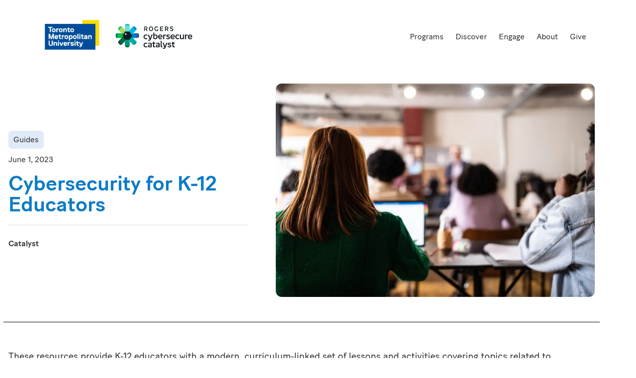

--- FILE ---
content_type: text/html; charset=UTF-8
request_url: https://cybersecurecatalyst.ca/cybersecurity-for-k-12-educators/
body_size: 41263
content:
<script>
var theplus_ajax_url = "https://cybersecurecatalyst.ca/wp-admin/admin-ajax.php";
		var theplus_ajax_post_url = "https://cybersecurecatalyst.ca/wp-admin/admin-post.php";
		var theplus_nonce = "ffe3407384";
</script>
<!doctype html>
<html lang="en-US">
<head>
	<meta charset="UTF-8">
	<meta name="viewport" content="width=device-width, initial-scale=1">
	<link rel="profile" href="https://gmpg.org/xfn/11">
	<meta name='robots' content='index, follow, max-image-preview:large, max-snippet:-1, max-video-preview:-1' />

	<!-- This site is optimized with the Yoast SEO Premium plugin v26.7 (Yoast SEO v26.8) - https://yoast.com/product/yoast-seo-premium-wordpress/ -->
	<title>Cybersecurity for K-12 Educators - Rogers Cybersecure Catalyst</title>
	<link rel="canonical" href="https://cybersecurecatalyst.ca/cybersecurity-for-k-12-educators/" />
	<meta property="og:locale" content="en_US" />
	<meta property="og:type" content="article" />
	<meta property="og:title" content="Cybersecurity for K-12 Educators" />
	<meta property="og:description" content="These resources provide K-12 educators with a modern, curriculum-linked set of lessons and activities covering topics related to digital citizenship, cybersecurity and cyber safety (including cyberbullying and online kindness, communicating safely online, positive digital footprint and more). Lessons are available in four grade groupings: primary (grades 1 to 3), junior (grades 4 to 6), intermediate/senior [&hellip;]" />
	<meta property="og:url" content="https://cybersecurecatalyst.ca/cybersecurity-for-k-12-educators/" />
	<meta property="og:site_name" content="Rogers Cybersecure Catalyst" />
	<meta property="article:published_time" content="2023-06-01T21:21:49+00:00" />
	<meta property="article:modified_time" content="2024-10-23T16:34:03+00:00" />
	<meta property="og:image" content="https://cybersecurecatalyst.ca/wp-content/uploads/2023/06/Cybersecurity-for-K-12-Educators.jpg" />
	<meta property="og:image:width" content="2118" />
	<meta property="og:image:height" content="1415" />
	<meta property="og:image:type" content="image/jpeg" />
	<meta name="author" content="Catalyst" />
	<meta name="twitter:card" content="summary_large_image" />
	<meta name="twitter:label1" content="Written by" />
	<meta name="twitter:data1" content="Catalyst" />
	<meta name="twitter:label2" content="Est. reading time" />
	<meta name="twitter:data2" content="1 minute" />
	<script type="application/ld+json" class="yoast-schema-graph">{"@context":"https://schema.org","@graph":[{"@type":"Article","@id":"https://cybersecurecatalyst.ca/cybersecurity-for-k-12-educators/#article","isPartOf":{"@id":"https://cybersecurecatalyst.ca/cybersecurity-for-k-12-educators/"},"author":{"name":"Catalyst","@id":"https://cybersecurecatalyst.ca/#/schema/person/eb641a056eb787da19993cfbef029881"},"headline":"Cybersecurity for K-12 Educators","datePublished":"2023-06-01T21:21:49+00:00","dateModified":"2024-10-23T16:34:03+00:00","mainEntityOfPage":{"@id":"https://cybersecurecatalyst.ca/cybersecurity-for-k-12-educators/"},"wordCount":114,"publisher":{"@id":"https://cybersecurecatalyst.ca/#organization"},"image":{"@id":"https://cybersecurecatalyst.ca/cybersecurity-for-k-12-educators/#primaryimage"},"thumbnailUrl":"https://cybersecurecatalyst.ca/wp-content/uploads/2023/06/Cybersecurity-for-K-12-Educators.webp","articleSection":["Guides","Publications"],"inLanguage":"en-US"},{"@type":"WebPage","@id":"https://cybersecurecatalyst.ca/cybersecurity-for-k-12-educators/","url":"https://cybersecurecatalyst.ca/cybersecurity-for-k-12-educators/","name":"Cybersecurity for K-12 Educators - Rogers Cybersecure Catalyst","isPartOf":{"@id":"https://cybersecurecatalyst.ca/#website"},"primaryImageOfPage":{"@id":"https://cybersecurecatalyst.ca/cybersecurity-for-k-12-educators/#primaryimage"},"image":{"@id":"https://cybersecurecatalyst.ca/cybersecurity-for-k-12-educators/#primaryimage"},"thumbnailUrl":"https://cybersecurecatalyst.ca/wp-content/uploads/2023/06/Cybersecurity-for-K-12-Educators.webp","datePublished":"2023-06-01T21:21:49+00:00","dateModified":"2024-10-23T16:34:03+00:00","breadcrumb":{"@id":"https://cybersecurecatalyst.ca/cybersecurity-for-k-12-educators/#breadcrumb"},"inLanguage":"en-US","potentialAction":[{"@type":"ReadAction","target":["https://cybersecurecatalyst.ca/cybersecurity-for-k-12-educators/"]}]},{"@type":"ImageObject","inLanguage":"en-US","@id":"https://cybersecurecatalyst.ca/cybersecurity-for-k-12-educators/#primaryimage","url":"https://cybersecurecatalyst.ca/wp-content/uploads/2023/06/Cybersecurity-for-K-12-Educators.webp","contentUrl":"https://cybersecurecatalyst.ca/wp-content/uploads/2023/06/Cybersecurity-for-K-12-Educators.webp","width":1200,"height":802,"caption":"Young woman during class in the university"},{"@type":"BreadcrumbList","@id":"https://cybersecurecatalyst.ca/cybersecurity-for-k-12-educators/#breadcrumb","itemListElement":[{"@type":"ListItem","position":1,"name":"Home","item":"https://cybersecurecatalyst.ca/"},{"@type":"ListItem","position":2,"name":"Cybersecurity for K-12 Educators"}]},{"@type":"WebSite","@id":"https://cybersecurecatalyst.ca/#website","url":"https://cybersecurecatalyst.ca/","name":"Rogers Cybersecure Catalyst","description":"Building a Cybersecure Canada","publisher":{"@id":"https://cybersecurecatalyst.ca/#organization"},"potentialAction":[{"@type":"SearchAction","target":{"@type":"EntryPoint","urlTemplate":"https://cybersecurecatalyst.ca/?s={search_term_string}"},"query-input":{"@type":"PropertyValueSpecification","valueRequired":true,"valueName":"search_term_string"}}],"inLanguage":"en-US"},{"@type":"Organization","@id":"https://cybersecurecatalyst.ca/#organization","name":"Rogers Cybersecure Catalyst","url":"https://cybersecurecatalyst.ca/","logo":{"@type":"ImageObject","inLanguage":"en-US","@id":"https://cybersecurecatalyst.ca/#/schema/logo/image/","url":"https://cybersecurecatalyst.ca/wp-content/uploads/2022/05/TMU-CybersecureCatalyst-rgb.webp","contentUrl":"https://cybersecurecatalyst.ca/wp-content/uploads/2022/05/TMU-CybersecureCatalyst-rgb.webp","width":923,"height":186,"caption":"Rogers Cybersecure Catalyst"},"image":{"@id":"https://cybersecurecatalyst.ca/#/schema/logo/image/"}},{"@type":"Person","@id":"https://cybersecurecatalyst.ca/#/schema/person/eb641a056eb787da19993cfbef029881","name":"Catalyst","image":{"@type":"ImageObject","inLanguage":"en-US","@id":"https://cybersecurecatalyst.ca/#/schema/person/image/","url":"https://secure.gravatar.com/avatar/8e3a216029a3349fcfee6f30411835b65b050159aa3a3a24a6790a348fc4cd27?s=96&d=mm&r=g","contentUrl":"https://secure.gravatar.com/avatar/8e3a216029a3349fcfee6f30411835b65b050159aa3a3a24a6790a348fc4cd27?s=96&d=mm&r=g","caption":"Catalyst"},"url":"https://cybersecurecatalyst.ca/author/catalyst-staff/"}]}</script>
	<!-- / Yoast SEO Premium plugin. -->


<link rel='dns-prefetch' href='//cdn.jsdelivr.net' />
<link rel='dns-prefetch' href='//use.fontawesome.com' />
<link rel="alternate" type="application/rss+xml" title="Rogers Cybersecure Catalyst &raquo; Feed" href="https://cybersecurecatalyst.ca/feed/" />
<link rel="alternate" type="application/rss+xml" title="Rogers Cybersecure Catalyst &raquo; Comments Feed" href="https://cybersecurecatalyst.ca/comments/feed/" />
<link rel="alternate" type="application/rss+xml" title="Rogers Cybersecure Catalyst &raquo; Cybersecurity for K-12 Educators Comments Feed" href="https://cybersecurecatalyst.ca/cybersecurity-for-k-12-educators/feed/" />
<style id='wp-img-auto-sizes-contain-inline-css'>
img:is([sizes=auto i],[sizes^="auto," i]){contain-intrinsic-size:3000px 1500px}
/*# sourceURL=wp-img-auto-sizes-contain-inline-css */
</style>
<link rel='stylesheet' id='theplus-plus-extra-adv-css' href='//cybersecurecatalyst.ca/wp-content/plugins/the-plus-addons-for-elementor-page-builder/assets/css/main/plus-extra-adv/plus-extra-adv.min.css?ver=6.4.5' media='all' />
<link rel='stylesheet' id='theplus-plus-nav-menu-css' href='//cybersecurecatalyst.ca/wp-content/plugins/theplus_elementor_addon/assets/css/main/navigation-menu/plus-nav-menu.min.css?ver=6.4.5' media='all' />
<link rel='stylesheet' id='theplus-tp-bootstrap-grid-css' href='//cybersecurecatalyst.ca/wp-content/plugins/the-plus-addons-for-elementor-page-builder/assets/css/extra/tp-bootstrap-grid.css?ver=6.4.5' media='all' />
<link rel='stylesheet' id='theplus-plus-mobile-menu-css' href='//cybersecurecatalyst.ca/wp-content/plugins/theplus_elementor_addon/assets/css/main/mobile-menu/plus-mobile-menu.min.css?ver=6.4.5' media='all' />
<link rel='stylesheet' id='theplus-plus-alignmnet-css' href='//cybersecurecatalyst.ca/wp-content/plugins/the-plus-addons-for-elementor-page-builder/assets/css/main/plus-extra-adv/plus-alignmnet.css?ver=6.4.5' media='all' />
<link rel='stylesheet' id='theplus-plus-temp-notice-css' href='//cybersecurecatalyst.ca/wp-content/plugins/the-plus-addons-for-elementor-page-builder/assets/css/main/plus-extra-adv/plus-temp-notice.css?ver=6.4.5' media='all' />
<link rel='stylesheet' id='hello-elementor-theme-style-css' href='https://cybersecurecatalyst.ca/wp-content/themes/hello-elementor/assets/css/theme.css?ver=3.4.5' media='all' />
<link rel='stylesheet' id='jet-menu-hello-css' href='https://cybersecurecatalyst.ca/wp-content/plugins/jet-menu/integration/themes/hello-elementor/assets/css/style.css?ver=2.4.18' media='all' />
<link rel='stylesheet' id='ctc-blocks-core-css' href='https://cybersecurecatalyst.ca/wp-content/plugins/copy-the-code/classes/blocks/assets/css/style.css?ver=4.1.1' media='all' />
<link rel='stylesheet' id='ctc-el-email-sample-css' href='https://cybersecurecatalyst.ca/wp-content/plugins/copy-the-code/classes/elementor/widgets/email-sample/style.css?ver=4.1.1' media='all' />
<link rel='stylesheet' id='ctc-blocks-css' href='https://cybersecurecatalyst.ca/wp-content/plugins/copy-the-code/classes/blocks/assets/css/style.css?ver=4.1.1' media='all' />
<link rel='stylesheet' id='ctc-el-email-address-css' href='https://cybersecurecatalyst.ca/wp-content/plugins/copy-the-code/classes/elementor/widgets/email-address/style.css?ver=4.1.1' media='all' />
<link rel='stylesheet' id='ctc-el-phone-number-css' href='https://cybersecurecatalyst.ca/wp-content/plugins/copy-the-code/classes/elementor/widgets/phone-number/style.css?ver=4.1.1' media='all' />
<link rel='stylesheet' id='ctc-el-copy-icon-css' href='https://cybersecurecatalyst.ca/wp-content/plugins/copy-the-code/classes/elementor/widgets/copy-icon/style.css?ver=4.1.1' media='all' />
<link rel='stylesheet' id='ctc-el-blockquote-css' href='https://cybersecurecatalyst.ca/wp-content/plugins/copy-the-code/classes/elementor/widgets/blockquote/style.css?ver=4.1.1' media='all' />
<link rel='stylesheet' id='ctc-el-code-snippet-css' href='https://cybersecurecatalyst.ca/wp-content/plugins/copy-the-code/classes/elementor/widgets/code-snippet/style.css?ver=4.1.1' media='all' />
<link rel='stylesheet' id='ctc-el-message-css' href='https://cybersecurecatalyst.ca/wp-content/plugins/copy-the-code/classes/elementor/widgets/message/style.css?ver=4.1.1' media='all' />
<link rel='stylesheet' id='ctc-el-wish-css' href='https://cybersecurecatalyst.ca/wp-content/plugins/copy-the-code/classes/elementor/widgets/wish/style.css?ver=4.1.1' media='all' />
<link rel='stylesheet' id='ctc-el-shayari-css' href='https://cybersecurecatalyst.ca/wp-content/plugins/copy-the-code/classes/elementor/widgets/shayari/style.css?ver=4.1.1' media='all' />
<link rel='stylesheet' id='ctc-el-sms-css' href='https://cybersecurecatalyst.ca/wp-content/plugins/copy-the-code/classes/elementor/widgets/sms/style.css?ver=4.1.1' media='all' />
<link rel='stylesheet' id='ctc-el-deal-css' href='https://cybersecurecatalyst.ca/wp-content/plugins/copy-the-code/classes/elementor/widgets/deal/style.css?ver=4.1.1' media='all' />
<link rel='stylesheet' id='ctc-el-coupon-css' href='https://cybersecurecatalyst.ca/wp-content/plugins/copy-the-code/classes/elementor/widgets/coupon/style.css?ver=4.1.1' media='all' />
<link rel='stylesheet' id='ctc-el-ai-prompt-generator-css' href='https://cybersecurecatalyst.ca/wp-content/plugins/copy-the-code/classes/elementor/widgets/ai-prompt-generator/style.css?ver=4.1.1' media='all' />
<link rel='stylesheet' id='ctc-el-table-css' href='https://cybersecurecatalyst.ca/wp-content/plugins/copy-the-code/classes/elementor/widgets/table/style.css?ver=4.1.1' media='all' />
<link rel='stylesheet' id='ctc-el-contact-information-css' href='https://cybersecurecatalyst.ca/wp-content/plugins/copy-the-code/classes/elementor/widgets/contact-information/style.css?ver=4.1.1' media='all' />
<link rel='stylesheet' id='embedpress-css-css' href='https://cybersecurecatalyst.ca/wp-content/plugins/embedpress/assets/css/embedpress.css?ver=1767804909' media='all' />
<link rel='stylesheet' id='embedpress-blocks-style-css' href='https://cybersecurecatalyst.ca/wp-content/plugins/embedpress/assets/css/blocks.build.css?ver=1767804909' media='all' />
<link rel='stylesheet' id='embedpress-lazy-load-css-css' href='https://cybersecurecatalyst.ca/wp-content/plugins/embedpress/assets/css/lazy-load.css?ver=1767804909' media='all' />
<style id='wp-emoji-styles-inline-css'>

	img.wp-smiley, img.emoji {
		display: inline !important;
		border: none !important;
		box-shadow: none !important;
		height: 1em !important;
		width: 1em !important;
		margin: 0 0.07em !important;
		vertical-align: -0.1em !important;
		background: none !important;
		padding: 0 !important;
	}
/*# sourceURL=wp-emoji-styles-inline-css */
</style>
<style id='ctc-term-title-style-inline-css'>
.ctc-block-controls-dropdown .components-base-control__field{margin:0 !important}

/*# sourceURL=https://cybersecurecatalyst.ca/wp-content/plugins/copy-the-code/classes/gutenberg/blocks/term-title/css/style.css */
</style>
<style id='ctc-copy-button-style-inline-css'>
.wp-block-ctc-copy-button{font-size:14px;line-height:normal;padding:8px 16px;border-width:1px;border-style:solid;border-color:inherit;border-radius:4px;cursor:pointer;display:inline-block}.ctc-copy-button-textarea{display:none !important}
/*# sourceURL=https://cybersecurecatalyst.ca/wp-content/plugins/copy-the-code/classes/gutenberg/blocks/copy-button/css/style.css */
</style>
<style id='ctc-copy-icon-style-inline-css'>
.wp-block-ctc-copy-icon .ctc-block-copy-icon{background:rgba(0,0,0,0);padding:0;margin:0;position:relative;cursor:pointer}.wp-block-ctc-copy-icon .ctc-block-copy-icon .check-icon{display:none}.wp-block-ctc-copy-icon .ctc-block-copy-icon svg{height:1em;width:1em}.wp-block-ctc-copy-icon .ctc-block-copy-icon::after{position:absolute;content:attr(aria-label);padding:.5em .75em;right:100%;color:#fff;background:#24292f;font-size:11px;border-radius:6px;line-height:1;right:100%;bottom:50%;margin-right:6px;-webkit-transform:translateY(50%);transform:translateY(50%)}.wp-block-ctc-copy-icon .ctc-block-copy-icon::before{content:"";top:50%;bottom:50%;left:-7px;margin-top:-6px;border:6px solid rgba(0,0,0,0);border-left-color:#24292f;position:absolute}.wp-block-ctc-copy-icon .ctc-block-copy-icon::after,.wp-block-ctc-copy-icon .ctc-block-copy-icon::before{opacity:0;visibility:hidden;-webkit-transition:opacity .2s ease-in-out,visibility .2s ease-in-out;transition:opacity .2s ease-in-out,visibility .2s ease-in-out}.wp-block-ctc-copy-icon .ctc-block-copy-icon.copied::after,.wp-block-ctc-copy-icon .ctc-block-copy-icon.copied::before{opacity:1;visibility:visible;-webkit-transition:opacity .2s ease-in-out,visibility .2s ease-in-out;transition:opacity .2s ease-in-out,visibility .2s ease-in-out}.wp-block-ctc-copy-icon .ctc-block-copy-icon.copied .check-icon{display:inline-block}.wp-block-ctc-copy-icon .ctc-block-copy-icon.copied .copy-icon{display:none !important}.ctc-copy-icon-textarea{display:none !important}
/*# sourceURL=https://cybersecurecatalyst.ca/wp-content/plugins/copy-the-code/classes/gutenberg/blocks/copy-icon/css/style.css */
</style>
<style id='ctc-social-share-style-inline-css'>
.wp-block-ctc-social-share{display:-webkit-box;display:-ms-flexbox;display:flex;-webkit-box-align:center;-ms-flex-align:center;align-items:center;gap:8px}.wp-block-ctc-social-share svg{height:16px;width:16px}.wp-block-ctc-social-share a{display:-webkit-inline-box;display:-ms-inline-flexbox;display:inline-flex}.wp-block-ctc-social-share a:focus{outline:none}
/*# sourceURL=https://cybersecurecatalyst.ca/wp-content/plugins/copy-the-code/classes/gutenberg/blocks/social-share/css/style.css */
</style>
<link rel='stylesheet' id='jet-engine-frontend-css' href='https://cybersecurecatalyst.ca/wp-content/plugins/jet-engine/assets/css/frontend.css?ver=3.8.2.1' media='all' />
<style id='font-awesome-svg-styles-default-inline-css'>
.svg-inline--fa {
  display: inline-block;
  height: 1em;
  overflow: visible;
  vertical-align: -.125em;
}
/*# sourceURL=font-awesome-svg-styles-default-inline-css */
</style>
<link rel='stylesheet' id='font-awesome-svg-styles-css' href='https://cybersecurecatalyst.ca/wp-content/uploads/font-awesome/v6.1.1/css/svg-with-js.css' media='all' />
<style id='font-awesome-svg-styles-inline-css'>
   .wp-block-font-awesome-icon svg::before,
   .wp-rich-text-font-awesome-icon svg::before {content: unset;}
/*# sourceURL=font-awesome-svg-styles-inline-css */
</style>
<style id='global-styles-inline-css'>
:root{--wp--preset--aspect-ratio--square: 1;--wp--preset--aspect-ratio--4-3: 4/3;--wp--preset--aspect-ratio--3-4: 3/4;--wp--preset--aspect-ratio--3-2: 3/2;--wp--preset--aspect-ratio--2-3: 2/3;--wp--preset--aspect-ratio--16-9: 16/9;--wp--preset--aspect-ratio--9-16: 9/16;--wp--preset--color--black: #000000;--wp--preset--color--cyan-bluish-gray: #abb8c3;--wp--preset--color--white: #ffffff;--wp--preset--color--pale-pink: #f78da7;--wp--preset--color--vivid-red: #cf2e2e;--wp--preset--color--luminous-vivid-orange: #ff6900;--wp--preset--color--luminous-vivid-amber: #fcb900;--wp--preset--color--light-green-cyan: #7bdcb5;--wp--preset--color--vivid-green-cyan: #00d084;--wp--preset--color--pale-cyan-blue: #8ed1fc;--wp--preset--color--vivid-cyan-blue: #0693e3;--wp--preset--color--vivid-purple: #9b51e0;--wp--preset--gradient--vivid-cyan-blue-to-vivid-purple: linear-gradient(135deg,rgb(6,147,227) 0%,rgb(155,81,224) 100%);--wp--preset--gradient--light-green-cyan-to-vivid-green-cyan: linear-gradient(135deg,rgb(122,220,180) 0%,rgb(0,208,130) 100%);--wp--preset--gradient--luminous-vivid-amber-to-luminous-vivid-orange: linear-gradient(135deg,rgb(252,185,0) 0%,rgb(255,105,0) 100%);--wp--preset--gradient--luminous-vivid-orange-to-vivid-red: linear-gradient(135deg,rgb(255,105,0) 0%,rgb(207,46,46) 100%);--wp--preset--gradient--very-light-gray-to-cyan-bluish-gray: linear-gradient(135deg,rgb(238,238,238) 0%,rgb(169,184,195) 100%);--wp--preset--gradient--cool-to-warm-spectrum: linear-gradient(135deg,rgb(74,234,220) 0%,rgb(151,120,209) 20%,rgb(207,42,186) 40%,rgb(238,44,130) 60%,rgb(251,105,98) 80%,rgb(254,248,76) 100%);--wp--preset--gradient--blush-light-purple: linear-gradient(135deg,rgb(255,206,236) 0%,rgb(152,150,240) 100%);--wp--preset--gradient--blush-bordeaux: linear-gradient(135deg,rgb(254,205,165) 0%,rgb(254,45,45) 50%,rgb(107,0,62) 100%);--wp--preset--gradient--luminous-dusk: linear-gradient(135deg,rgb(255,203,112) 0%,rgb(199,81,192) 50%,rgb(65,88,208) 100%);--wp--preset--gradient--pale-ocean: linear-gradient(135deg,rgb(255,245,203) 0%,rgb(182,227,212) 50%,rgb(51,167,181) 100%);--wp--preset--gradient--electric-grass: linear-gradient(135deg,rgb(202,248,128) 0%,rgb(113,206,126) 100%);--wp--preset--gradient--midnight: linear-gradient(135deg,rgb(2,3,129) 0%,rgb(40,116,252) 100%);--wp--preset--font-size--small: 13px;--wp--preset--font-size--medium: 20px;--wp--preset--font-size--large: 36px;--wp--preset--font-size--x-large: 42px;--wp--preset--spacing--20: 0.44rem;--wp--preset--spacing--30: 0.67rem;--wp--preset--spacing--40: 1rem;--wp--preset--spacing--50: 1.5rem;--wp--preset--spacing--60: 2.25rem;--wp--preset--spacing--70: 3.38rem;--wp--preset--spacing--80: 5.06rem;--wp--preset--shadow--natural: 6px 6px 9px rgba(0, 0, 0, 0.2);--wp--preset--shadow--deep: 12px 12px 50px rgba(0, 0, 0, 0.4);--wp--preset--shadow--sharp: 6px 6px 0px rgba(0, 0, 0, 0.2);--wp--preset--shadow--outlined: 6px 6px 0px -3px rgb(255, 255, 255), 6px 6px rgb(0, 0, 0);--wp--preset--shadow--crisp: 6px 6px 0px rgb(0, 0, 0);}:root { --wp--style--global--content-size: 800px;--wp--style--global--wide-size: 1200px; }:where(body) { margin: 0; }.wp-site-blocks > .alignleft { float: left; margin-right: 2em; }.wp-site-blocks > .alignright { float: right; margin-left: 2em; }.wp-site-blocks > .aligncenter { justify-content: center; margin-left: auto; margin-right: auto; }:where(.wp-site-blocks) > * { margin-block-start: 24px; margin-block-end: 0; }:where(.wp-site-blocks) > :first-child { margin-block-start: 0; }:where(.wp-site-blocks) > :last-child { margin-block-end: 0; }:root { --wp--style--block-gap: 24px; }:root :where(.is-layout-flow) > :first-child{margin-block-start: 0;}:root :where(.is-layout-flow) > :last-child{margin-block-end: 0;}:root :where(.is-layout-flow) > *{margin-block-start: 24px;margin-block-end: 0;}:root :where(.is-layout-constrained) > :first-child{margin-block-start: 0;}:root :where(.is-layout-constrained) > :last-child{margin-block-end: 0;}:root :where(.is-layout-constrained) > *{margin-block-start: 24px;margin-block-end: 0;}:root :where(.is-layout-flex){gap: 24px;}:root :where(.is-layout-grid){gap: 24px;}.is-layout-flow > .alignleft{float: left;margin-inline-start: 0;margin-inline-end: 2em;}.is-layout-flow > .alignright{float: right;margin-inline-start: 2em;margin-inline-end: 0;}.is-layout-flow > .aligncenter{margin-left: auto !important;margin-right: auto !important;}.is-layout-constrained > .alignleft{float: left;margin-inline-start: 0;margin-inline-end: 2em;}.is-layout-constrained > .alignright{float: right;margin-inline-start: 2em;margin-inline-end: 0;}.is-layout-constrained > .aligncenter{margin-left: auto !important;margin-right: auto !important;}.is-layout-constrained > :where(:not(.alignleft):not(.alignright):not(.alignfull)){max-width: var(--wp--style--global--content-size);margin-left: auto !important;margin-right: auto !important;}.is-layout-constrained > .alignwide{max-width: var(--wp--style--global--wide-size);}body .is-layout-flex{display: flex;}.is-layout-flex{flex-wrap: wrap;align-items: center;}.is-layout-flex > :is(*, div){margin: 0;}body .is-layout-grid{display: grid;}.is-layout-grid > :is(*, div){margin: 0;}body{padding-top: 0px;padding-right: 0px;padding-bottom: 0px;padding-left: 0px;}a:where(:not(.wp-element-button)){text-decoration: underline;}:root :where(.wp-element-button, .wp-block-button__link){background-color: #32373c;border-width: 0;color: #fff;font-family: inherit;font-size: inherit;font-style: inherit;font-weight: inherit;letter-spacing: inherit;line-height: inherit;padding-top: calc(0.667em + 2px);padding-right: calc(1.333em + 2px);padding-bottom: calc(0.667em + 2px);padding-left: calc(1.333em + 2px);text-decoration: none;text-transform: inherit;}.has-black-color{color: var(--wp--preset--color--black) !important;}.has-cyan-bluish-gray-color{color: var(--wp--preset--color--cyan-bluish-gray) !important;}.has-white-color{color: var(--wp--preset--color--white) !important;}.has-pale-pink-color{color: var(--wp--preset--color--pale-pink) !important;}.has-vivid-red-color{color: var(--wp--preset--color--vivid-red) !important;}.has-luminous-vivid-orange-color{color: var(--wp--preset--color--luminous-vivid-orange) !important;}.has-luminous-vivid-amber-color{color: var(--wp--preset--color--luminous-vivid-amber) !important;}.has-light-green-cyan-color{color: var(--wp--preset--color--light-green-cyan) !important;}.has-vivid-green-cyan-color{color: var(--wp--preset--color--vivid-green-cyan) !important;}.has-pale-cyan-blue-color{color: var(--wp--preset--color--pale-cyan-blue) !important;}.has-vivid-cyan-blue-color{color: var(--wp--preset--color--vivid-cyan-blue) !important;}.has-vivid-purple-color{color: var(--wp--preset--color--vivid-purple) !important;}.has-black-background-color{background-color: var(--wp--preset--color--black) !important;}.has-cyan-bluish-gray-background-color{background-color: var(--wp--preset--color--cyan-bluish-gray) !important;}.has-white-background-color{background-color: var(--wp--preset--color--white) !important;}.has-pale-pink-background-color{background-color: var(--wp--preset--color--pale-pink) !important;}.has-vivid-red-background-color{background-color: var(--wp--preset--color--vivid-red) !important;}.has-luminous-vivid-orange-background-color{background-color: var(--wp--preset--color--luminous-vivid-orange) !important;}.has-luminous-vivid-amber-background-color{background-color: var(--wp--preset--color--luminous-vivid-amber) !important;}.has-light-green-cyan-background-color{background-color: var(--wp--preset--color--light-green-cyan) !important;}.has-vivid-green-cyan-background-color{background-color: var(--wp--preset--color--vivid-green-cyan) !important;}.has-pale-cyan-blue-background-color{background-color: var(--wp--preset--color--pale-cyan-blue) !important;}.has-vivid-cyan-blue-background-color{background-color: var(--wp--preset--color--vivid-cyan-blue) !important;}.has-vivid-purple-background-color{background-color: var(--wp--preset--color--vivid-purple) !important;}.has-black-border-color{border-color: var(--wp--preset--color--black) !important;}.has-cyan-bluish-gray-border-color{border-color: var(--wp--preset--color--cyan-bluish-gray) !important;}.has-white-border-color{border-color: var(--wp--preset--color--white) !important;}.has-pale-pink-border-color{border-color: var(--wp--preset--color--pale-pink) !important;}.has-vivid-red-border-color{border-color: var(--wp--preset--color--vivid-red) !important;}.has-luminous-vivid-orange-border-color{border-color: var(--wp--preset--color--luminous-vivid-orange) !important;}.has-luminous-vivid-amber-border-color{border-color: var(--wp--preset--color--luminous-vivid-amber) !important;}.has-light-green-cyan-border-color{border-color: var(--wp--preset--color--light-green-cyan) !important;}.has-vivid-green-cyan-border-color{border-color: var(--wp--preset--color--vivid-green-cyan) !important;}.has-pale-cyan-blue-border-color{border-color: var(--wp--preset--color--pale-cyan-blue) !important;}.has-vivid-cyan-blue-border-color{border-color: var(--wp--preset--color--vivid-cyan-blue) !important;}.has-vivid-purple-border-color{border-color: var(--wp--preset--color--vivid-purple) !important;}.has-vivid-cyan-blue-to-vivid-purple-gradient-background{background: var(--wp--preset--gradient--vivid-cyan-blue-to-vivid-purple) !important;}.has-light-green-cyan-to-vivid-green-cyan-gradient-background{background: var(--wp--preset--gradient--light-green-cyan-to-vivid-green-cyan) !important;}.has-luminous-vivid-amber-to-luminous-vivid-orange-gradient-background{background: var(--wp--preset--gradient--luminous-vivid-amber-to-luminous-vivid-orange) !important;}.has-luminous-vivid-orange-to-vivid-red-gradient-background{background: var(--wp--preset--gradient--luminous-vivid-orange-to-vivid-red) !important;}.has-very-light-gray-to-cyan-bluish-gray-gradient-background{background: var(--wp--preset--gradient--very-light-gray-to-cyan-bluish-gray) !important;}.has-cool-to-warm-spectrum-gradient-background{background: var(--wp--preset--gradient--cool-to-warm-spectrum) !important;}.has-blush-light-purple-gradient-background{background: var(--wp--preset--gradient--blush-light-purple) !important;}.has-blush-bordeaux-gradient-background{background: var(--wp--preset--gradient--blush-bordeaux) !important;}.has-luminous-dusk-gradient-background{background: var(--wp--preset--gradient--luminous-dusk) !important;}.has-pale-ocean-gradient-background{background: var(--wp--preset--gradient--pale-ocean) !important;}.has-electric-grass-gradient-background{background: var(--wp--preset--gradient--electric-grass) !important;}.has-midnight-gradient-background{background: var(--wp--preset--gradient--midnight) !important;}.has-small-font-size{font-size: var(--wp--preset--font-size--small) !important;}.has-medium-font-size{font-size: var(--wp--preset--font-size--medium) !important;}.has-large-font-size{font-size: var(--wp--preset--font-size--large) !important;}.has-x-large-font-size{font-size: var(--wp--preset--font-size--x-large) !important;}
:root :where(.wp-block-pullquote){font-size: 1.5em;line-height: 1.6;}
/*# sourceURL=global-styles-inline-css */
</style>
<link rel='stylesheet' id='copy-the-code-css' href='https://cybersecurecatalyst.ca/wp-content/plugins/copy-the-code/assets/css/copy-the-code.css?ver=4.1.1' media='all' />
<link rel='stylesheet' id='ctc-copy-inline-css' href='https://cybersecurecatalyst.ca/wp-content/plugins/copy-the-code/assets/css/copy-inline.css?ver=4.1.1' media='all' />
<link rel='stylesheet' id='parent-style-css' href='https://cybersecurecatalyst.ca/wp-content/themes/hello-elementor/style.css?ver=6.9' media='all' />
<link rel='stylesheet' id='hello-elementor-css' href='https://cybersecurecatalyst.ca/wp-content/themes/hello-elementor/assets/css/reset.css?ver=3.4.5' media='all' />
<link rel='stylesheet' id='hello-elementor-header-footer-css' href='https://cybersecurecatalyst.ca/wp-content/themes/hello-elementor/assets/css/header-footer.css?ver=3.4.5' media='all' />
<link rel='stylesheet' id='elementor-frontend-css' href='https://cybersecurecatalyst.ca/wp-content/plugins/elementor/assets/css/frontend.min.css?ver=3.34.2' media='all' />
<link rel='stylesheet' id='elementor-post-8-css' href='https://cybersecurecatalyst.ca/wp-content/uploads/elementor/css/post-8.css?ver=1768924908' media='all' />
<link rel='stylesheet' id='font-awesome-all-css' href='https://cybersecurecatalyst.ca/wp-content/plugins/jet-menu/assets/public/lib/font-awesome/css/all.min.css?ver=5.12.0' media='all' />
<link rel='stylesheet' id='font-awesome-v4-shims-css' href='https://cybersecurecatalyst.ca/wp-content/plugins/jet-menu/assets/public/lib/font-awesome/css/v4-shims.min.css?ver=5.12.0' media='all' />
<link rel='stylesheet' id='jet-menu-public-styles-css' href='https://cybersecurecatalyst.ca/wp-content/plugins/jet-menu/assets/public/css/public.css?ver=2.4.18' media='all' />
<link rel='stylesheet' id='jet-popup-frontend-css' href='https://cybersecurecatalyst.ca/wp-content/plugins/jet-popup/assets/css/jet-popup-frontend.css?ver=2.0.20.3' media='all' />
<link rel='stylesheet' id='jet-theme-core-frontend-styles-css' href='https://cybersecurecatalyst.ca/wp-content/plugins/jet-theme-core/assets/css/frontend.css?ver=2.3.1.1' media='all' />
<link rel='stylesheet' id='font-awesome-official-css' href='https://use.fontawesome.com/releases/v6.1.1/css/all.css' media='all' integrity="sha384-/frq1SRXYH/bSyou/HUp/hib7RVN1TawQYja658FEOodR/FQBKVqT9Ol+Oz3Olq5" crossorigin="anonymous" />
<link rel='stylesheet' id='widget-image-css' href='https://cybersecurecatalyst.ca/wp-content/plugins/elementor/assets/css/widget-image.min.css?ver=3.34.2' media='all' />
<link rel='stylesheet' id='widget-divider-css' href='https://cybersecurecatalyst.ca/wp-content/plugins/elementor/assets/css/widget-divider.min.css?ver=3.34.2' media='all' />
<link rel='stylesheet' id='widget-heading-css' href='https://cybersecurecatalyst.ca/wp-content/plugins/elementor/assets/css/widget-heading.min.css?ver=3.34.2' media='all' />
<link rel='stylesheet' id='widget-post-info-css' href='https://cybersecurecatalyst.ca/wp-content/plugins/elementor-pro/assets/css/widget-post-info.min.css?ver=3.34.1' media='all' />
<link rel='stylesheet' id='widget-icon-list-css' href='https://cybersecurecatalyst.ca/wp-content/plugins/elementor/assets/css/widget-icon-list.min.css?ver=3.34.2' media='all' />
<link rel='stylesheet' id='elementor-icons-shared-0-css' href='https://cybersecurecatalyst.ca/wp-content/plugins/elementor/assets/lib/font-awesome/css/fontawesome.min.css?ver=5.15.3' media='all' />
<link rel='stylesheet' id='elementor-icons-fa-regular-css' href='https://cybersecurecatalyst.ca/wp-content/plugins/elementor/assets/lib/font-awesome/css/regular.min.css?ver=5.15.3' media='all' />
<link rel='stylesheet' id='elementor-icons-fa-solid-css' href='https://cybersecurecatalyst.ca/wp-content/plugins/elementor/assets/lib/font-awesome/css/solid.min.css?ver=5.15.3' media='all' />
<link rel='stylesheet' id='jet-blocks-css' href='https://cybersecurecatalyst.ca/wp-content/uploads/elementor/css/custom-jet-blocks.css?ver=1.3.22' media='all' />
<link rel='stylesheet' id='animatecss-css' href='https://cybersecurecatalyst.ca/wp-content/plugins/e-addons-for-elementor/modules/query/assets/lib/animate/animate.min.css?ver=6.9' media='all' />
<link rel='stylesheet' id='elementor-icons-css' href='https://cybersecurecatalyst.ca/wp-content/plugins/elementor/assets/lib/eicons/css/elementor-icons.min.css?ver=5.46.0' media='all' />
<link rel='stylesheet' id='jet-tabs-frontend-css' href='https://cybersecurecatalyst.ca/wp-content/plugins/jet-tabs/assets/css/jet-tabs-frontend.css?ver=2.2.13' media='all' />
<link rel='stylesheet' id='swiper-css' href='https://cybersecurecatalyst.ca/wp-content/plugins/elementor/assets/lib/swiper/v8/css/swiper.min.css?ver=8.4.5' media='all' />
<link rel='stylesheet' id='jet-tricks-frontend-css' href='https://cybersecurecatalyst.ca/wp-content/plugins/jet-tricks/assets/css/jet-tricks-frontend.css?ver=1.5.9' media='all' />
<link rel='stylesheet' id='elementor-post-17137-css' href='https://cybersecurecatalyst.ca/wp-content/uploads/elementor/css/post-17137.css?ver=1769067184' media='all' />
<link rel='stylesheet' id='elementor-post-21251-css' href='https://cybersecurecatalyst.ca/wp-content/uploads/elementor/css/post-21251.css?ver=1768924951' media='all' />
<link rel='stylesheet' id='elementor-post-21284-css' href='https://cybersecurecatalyst.ca/wp-content/uploads/elementor/css/post-21284.css?ver=1768924899' media='all' />
<link rel='stylesheet' id='elementor-post-22528-css' href='https://cybersecurecatalyst.ca/wp-content/uploads/elementor/css/post-22528.css?ver=1768925836' media='all' />
<link rel='stylesheet' id='jquery-chosen-css' href='https://cybersecurecatalyst.ca/wp-content/plugins/jet-search/assets/lib/chosen/chosen.min.css?ver=1.8.7' media='all' />
<link rel='stylesheet' id='jet-search-css' href='https://cybersecurecatalyst.ca/wp-content/plugins/jet-search/assets/css/jet-search.css?ver=3.5.16.1' media='all' />
<link rel='stylesheet' id='font-awesome-official-v4shim-css' href='https://use.fontawesome.com/releases/v6.1.1/css/v4-shims.css' media='all' integrity="sha384-4Jczmr1SlicmtiAiHGxwWtSzLJAS97HzJsKGqfC0JtZktLrPXIux1u6GJNVRRqiN" crossorigin="anonymous" />
<link rel='stylesheet' id='elementor-icons-fa-brands-css' href='https://cybersecurecatalyst.ca/wp-content/plugins/elementor/assets/lib/font-awesome/css/brands.min.css?ver=5.15.3' media='all' />
<script src="https://cybersecurecatalyst.ca/wp-includes/js/jquery/jquery.min.js?ver=3.7.1" id="jquery-core-js"></script>
<script src="https://cybersecurecatalyst.ca/wp-includes/js/jquery/jquery-migrate.min.js?ver=3.4.1" id="jquery-migrate-js"></script>
<script src="https://cybersecurecatalyst.ca/wp-content/plugins/copy-the-code/classes/gutenberg/blocks/copy-button/js/frontend.js?ver=1.0.0" id="ctc-copy-button-script-2-js"></script>
<script src="https://cybersecurecatalyst.ca/wp-content/plugins/copy-the-code/classes/gutenberg/blocks/copy-icon/js/frontend.js?ver=1.0.0" id="ctc-copy-icon-script-2-js"></script>
<script src="https://cybersecurecatalyst.ca/wp-includes/js/imagesloaded.min.js?ver=6.9" id="imagesLoaded-js"></script>
<link rel="https://api.w.org/" href="https://cybersecurecatalyst.ca/wp-json/" /><link rel="alternate" title="JSON" type="application/json" href="https://cybersecurecatalyst.ca/wp-json/wp/v2/posts/17137" /><link rel="EditURI" type="application/rsd+xml" title="RSD" href="https://cybersecurecatalyst.ca/xmlrpc.php?rsd" />
<link rel='shortlink' href='https://cybersecurecatalyst.ca/?p=17137' />
<meta name="generator" content="Elementor 3.34.2; features: additional_custom_breakpoints; settings: css_print_method-external, google_font-enabled, font_display-auto">
			<style>
				.e-con.e-parent:nth-of-type(n+4):not(.e-lazyloaded):not(.e-no-lazyload),
				.e-con.e-parent:nth-of-type(n+4):not(.e-lazyloaded):not(.e-no-lazyload) * {
					background-image: none !important;
				}
				@media screen and (max-height: 1024px) {
					.e-con.e-parent:nth-of-type(n+3):not(.e-lazyloaded):not(.e-no-lazyload),
					.e-con.e-parent:nth-of-type(n+3):not(.e-lazyloaded):not(.e-no-lazyload) * {
						background-image: none !important;
					}
				}
				@media screen and (max-height: 640px) {
					.e-con.e-parent:nth-of-type(n+2):not(.e-lazyloaded):not(.e-no-lazyload),
					.e-con.e-parent:nth-of-type(n+2):not(.e-lazyloaded):not(.e-no-lazyload) * {
						background-image: none !important;
					}
				}
			</style>
			<!-- start Simple Custom CSS and JS -->
<style>
@media only screen and (max-width: 767px) {
  .post_auth.elementor-widget.elementor-widget-jet-listing-dynamic-meta > div > div > div > span {
    color: #303030;
  }
}
</style>
<!-- end Simple Custom CSS and JS -->
<!-- start Simple Custom CSS and JS -->
<style>
.plus-mobile-menu-content.collapse.in{
	z-index: 11;
	margin-top: 19px !important;
	box-shadow: rgba(99, 99, 99, 0.2) 0px 2px 8px 0px;
}
</style>
<!-- end Simple Custom CSS and JS -->
<!-- start Simple Custom CSS and JS -->
<style>
.home_progs:hover {
    cursor: pointer;
}

.home_progs{
    width: 33.3% !important;
}

@media only screen and (max-width: 767px) {
    .home_progs {
        width: 100% !important;
    }
}

#video_bg {
    position: relative;
    width: 100%;
    height: 575px; /* Adjust this value as needed */
    overflow: hidden;
    border-radius: 12px;
}

#background_video {
    position: absolute;
    top: 50%;
    left: 50%;
    width: 100%;
    object-fit: cover;
    height: 1280px;
    transform: translate(-50%, -50%);
}
</style>
<!-- end Simple Custom CSS and JS -->
<!-- start Simple Custom CSS and JS -->
<style>
/*#indi_menu:hover #indi_text,
#org_menu:hover #org_text,
#ent_menu:hover #ent_text {
    color: white !important;
}
#indi_menu:active #indi_text h2.elementor-heading-title{
	color: white !important;
}
#indi_menu:focus #indi_text h2{
	color:white;
}*/
#indi_menu:hover #indi_text h2.elementor-heading-title:active{
	color: white !important;
}
#indi_menu:hover #indi_text h2.elementor-heading-title,
#indi_menu:active #indi_text h2.elementor-heading-title,
#org_menu:hover #org_text h2.elementor-heading-title,
#ent_menu:hover #ent_text h2.elementor-heading-title{
	color: white !important;
}
#indi_menu:hover,
#org_menu:hover,
#ent_menu:hover {
    cursor: pointer;
    background-color: #303030;
	color:white !important;
}
</style>
<!-- end Simple Custom CSS and JS -->
<!-- start Simple Custom CSS and JS -->
<style>
.elementor-button{
	text-decoration: none;
}

.elementor-button:hover{
	text-decoration: none !important;
}
</style>
<!-- end Simple Custom CSS and JS -->
<!-- start Simple Custom CSS and JS -->
<style>
/* Financing Package */
form#hsForm_2087288c-1e04-4cae-b7be-55fb69b53e2e input {
	margin-bottom: 10px;
}
/* Program Package */

form#hsForm_eda1615c-ba0e-4b45-bafa-05329062d4c6 input {
	margin-bottom: 10px;
} 

</style>
<!-- end Simple Custom CSS and JS -->
<!-- start Simple Custom CSS and JS -->
<style>
/* White Block for All Pages */

.header-image-blocks >.elementor-element-populated > .elementor-background-overlay {
	opacity: 1!important;
	border-radius: 50px;
}
.header-image-blocks >.elementor-element-populated > .elementor-background-overlay::before {
	content: "";
	width: 18%;
	height: 85px;
	background-color: white;
	display: inline-block;
	position: absolute;
	top: 17px;
	right: 12%;
	border-radius: 0 0 15px 15px;
	transform: perspective(10px) rotateX(-4deg);
}

@media (max-width: 900px){
	.header-image-blocks >.elementor-element-populated > .elementor-background-overlay::before {
		content: none;
	}
}



/* Adding the top white block to the CLIC page */

/* CLIC */
.elementor-21147 .elementor-element.elementor-element-29f5952 > .elementor-element-populated > .elementor-background-overlay, 

/* CIFB */
.elementor-element-8ed8503 .elementor-element.elementor-element-29f5952 > .elementor-element-populated > .elementor-background-overlay{
	opacity: 1;
	border-radius: 50px;
}

/* CLIC */
.elementor-21147 .elementor-element.elementor-element-29f5952 > .elementor-element-populated > .elementor-background-overlay::before, 
/* CIFB */
.elementor-element-8ed8503 .elementor-element.elementor-element-29f5952 > .elementor-element-populated > .elementor-background-overlay::before  {
	content: "";
	width: 18%;
	height: 85px;
	background-color: white;
	display: inline-block;
	position: absolute;
	top: 17px;
	right: 12%;
	border-radius: 0 0 15px 15px;
	transform: perspective(10px) rotateX(-4deg);
}
.elementor-21147 .elementor-element.elementor-element-aa180ec{
	--spacer-size:0px;
}

@media (max-width: 900px){
/* CLIC */
.elementor-21147 .elementor-element.elementor-element-29f5952 > .elementor-element-populated > .elementor-background-overlay::before,
/* CIFB */
.elementor-element-8ed8503 .elementor-element.elementor-element-29f5952 > .elementor-element-populated > .elementor-background-overlay::before{
		content: none;
	}
}

</style>
<!-- end Simple Custom CSS and JS -->
<!-- start Simple Custom CSS and JS -->
<style>
.elementor-19841,
.elementor-19903,
.elementor-19778,
.elementor-19730{
	/*overflow:hidden;*/
	overflow-x: clip;
}
.elementor-sticky--active{
	z-index: 999;
}
.elementor-19903 .elementor-element.elementor-element-bfb8fa7 .jet-hor-timeline-item__card,
.elementor-19730 .elementor-element.elementor-element-275bc06 .jet-hor-timeline-item__card,
.elementor-19841 .elementor-element.elementor-element-967038a .jet-hor-timeline-item__card,
.elementor-19903 .elementor-element.elementor-element-7447103 .jet-hor-timeline-item__card{
	position: relative;
    left: 30px;
    bottom: -30px;
	border-left: 1px solid #fff;
}
.elementor-19903 .elementor-element.elementor-element-bfb8fa7 .jet-hor-timeline-item__card,
.elementor-19730 .elementor-element.elementor-element-275bc06 .jet-hor-timeline-item__card,
.elementor-19903 .elementor-element.elementor-element-7447103 .jet-hor-timeline-item__card{
	left: 18px;
}
.elementor-19730 .elementor-jet-horizontal-timeline .jet-hor-timeline-track:hover{
	/*cursor:grab;*/
}

.elementor-19903 .jet-hor-timeline--scroll-bar .jet-hor-timeline-track{
	scrollbar-color: transparent;
}
.elementor-19903 .jet-hor-timeline--scroll-bar .jet-hor-timeline-track::-webkit-scrollbar-thumb,
.elementor-19903 .jet-hor-timeline--scroll-bar .jet-hor-timeline-track::-webkit-scrollbar,
.elementor-19903 .jet-hor-timeline--scroll-bar .jet-hor-timeline-track::-webkit-scrollbar-track{
	background-color: transparent;
	color: transparent;
	visibility:hidden;
}
.elementor-19730 .elementor-element.elementor-element-275bc06 .jet-hor-timeline-item__card-inner:last-child,
.elementor-19903 .elementor-element.elementor-element-7447103 .jet-hor-timeline-item__card-inner:last-child {
    border-bottom: 2px solid #fff;
    position: relative;
    top: 3px;
}
/* testing scroll snap code */
/* .elementor-19778{
overflow: scroll;
height: 100vh;
scroll-snap-type: y mandatory;

}
.elementor-19778>.elementor-section {
scroll-snap-align: start!important;
}

 .elementor-19778::-webkit-scrollbar {
  display: none;
}

/* Hide scrollbar for IE, Edge and Firefox */
/* .elementor-19778 {
  -ms-overflow-style: none;  /* IE and Edge */
  /*scrollbar-width: none;  /* Firefox */
/*}*/
</style>
<!-- end Simple Custom CSS and JS -->
<!-- start Simple Custom CSS and JS -->
<style>
.elementor-1691 .elementor-element.elementor-element-0a4a889 .tp-mobile-menu.tpet-on .header-extra-toggle-content.top, .elementor-1691 .elementor-element.elementor-element-0a4a889 .tp-mobile-menu.tpet-on .header-extra-toggle-content.bottom {
    max-height: 340px !important;
}
</style>
<!-- end Simple Custom CSS and JS -->
<!-- start Simple Custom CSS and JS -->
<style>
.jet-button__plane-normal {
    background-color: #032454;
}</style>
<!-- end Simple Custom CSS and JS -->
<!-- start Simple Custom CSS and JS -->
<style>
.hs-button{
    width:100% !important;
	background-color: #0c7bc6;
    border-radius: 50px;
	color: white;
	line-height: 25px;
	font-family: "Catalyst Font", Sans-serif;
    font-size: 22px;
    font-weight: 500;
	border: solid 2px #0c7bc6;
	margin-top: 20px;
}

.hs-button:hover{
	background-color: #0c7bc6;
    text-decoration: underline;
}

.hs-button:active{
	background-color: #0c7bc6;
    text-decoration: underline;
}

.hs-button:focus{
	background-color: #0c7bc6;
    text-decoration: underline;
}

.hs-input{
	border-radius: 5px !important;
	border: solid 1px #0c7bc6;
	line-height: 20px;
	font-family: "Catalyst Font", Sans-serif;
    font-size: 18px;
	width: 100% !important;
}

.hs-fieldtype-textarea{
	height:200px;
	margin-bottom:20px;
}

.hs-form-8ab9e044-3e06-4c17-ad50-5e4cbcd85ab3_b85ccb8c-1d40-4e09-bcb8-c7629f0fb376 fieldset.form-columns-1 .hs-input {
    width: 100% !important;
}

fieldset{
    max-width: 100% !important;
}




</style>
<!-- end Simple Custom CSS and JS -->
<!-- start Simple Custom CSS and JS -->
<style>
/* Add your CSS code here.

For example:
.example {
    color: red;
}

For brushing up on your CSS knowledge, check out http://www.w3schools.com/css/css_syntax.asp
.elementor-element-populated
End of comment */ 
.run-border .elementor-element >.elementor-widget-wrap::after,
.run-border .elementor-element> .elementor-widget-wrap::before{
	box-sizing: inherit;
    content: '';
    position: absolute;
    border: 2px solid transparent;
	top: 0;
    left: 0;
	width: 0;
    height: 0;
	z-index:9;
}
.run-border .elementor-element:hover>.elementor-widget-wrap::after,
.run-border .elementor-element:hover> .elementor-widget-wrap::before{
	width: 100%;
    height: 100%;
}
 .run-border  .elementor-element:hover>.elementor-element-populated{
	border-color:rgb(0 0 0 / 50%)!important;
}

.run-border .elementor-element:hover>  .elementor-widget-wrap::after {
    border-bottom-color: #032454;
    border-left-color: #032454;
    -webkit-transition: border-color 0s ease-out .1s,height .45s ease-out 0s,width .45s ease-out .45s;
    transition: border-color 0s ease-out .1s,height .45s ease-out 0s,width .45s ease-out .45s;
}
.run-border  .elementor-element:hover > .elementor-widget-wrap::before {
    border-top-color: #032454;
    border-right-color: #032454;
    -webkit-transition: border-color 0s ease-out .1s,width .45s ease-out 0s,height .45s ease-out .45s;
    transition: border-color 0s ease-out .1s,width .45s ease-out 0s,height .45s ease-out .45s;
}

.run-border  .elementor-element:hover>  .elementor-widget-wrap{
	border-color: transparent;
	transition: border-color 0s ease-out .1s;
}

.run-border .elementor-element >.elementor-widget-wrap .elementor-element >.elementor-widget-wrap::after,
 .run-border .elementor-element> .elementor-widget-wrap .elementor-element> .elementor-widget-wrap::before{
    content: none;
    border: 0px solid transparent;
}

.preloader-class .menu-catalyst-menu-container{
	display: none;
}
/* .jet-mobile-menu-active .menu-catalyst-menu-container{
	display: block;
} */

/* tabs*/
.jet-tabs-modern .jet-tabs-position-top .jet-tabs__control-wrapper {
    flex-wrap: nowrap;
    align-self: center;
    border: 2px solid transparent;
}
.jet-tabs-modern .jet-tabs__control-inner {
    position: relative;
	white-space: nowrap;
    transition: .2s ease-in-out;
}
.listing-triggers section.elementor-section>div>.elementor-column{
	cursor:pointer;
}
#apply-now_clic {
	visibility: hidden;
}
#apply-now_clic.visible-apply-btn {
	visibility: visible;
}
.disable-date-author .meta-date a,
.disable-date-author .post-author a {
	pointer-events: none;
}
@media (max-width: 1024.98px){
	.jet-tabs-modern-responsive-lg .jet-tabs__control-wrapper {
		display: flex;
		width: 100%;
		overflow-x: auto;
		-webkit-overflow-scrolling: touch;
	}
	html {
		scroll-behavior: smooth;
	}
}
@media (max-width: 767px){
	.elementor-1691 .elementor-element.elementor-element-8b4e2a4 .tp-mobile-menu.tpet-on .header-extra-toggle-content.top, 
	.elementor-1691 .elementor-element.elementor-element-8b4e2a4 .tp-mobile-menu.tpet-on .header-extra-toggle-content.bottom {
		max-height: 390px;
	}
	.elementor-1691 .elementor-element.elementor-element-0a4a889 .tp-mobile-menu.tpet-on .header-extra-toggle-content.top, 
	.elementor-1691 .elementor-element.elementor-element-0a4a889 .tp-mobile-menu.tpet-on .header-extra-toggle-content.bottom{
		max-height: 390px !important;
	}
}
.elementor-background-overlay::before {
	background-color: transparent !important;
}
.custom-link-news a {
    color: #303030;
    text-decoration: underline;
}
.custom-link-news a:hover {
    color: #007AC9;
}
</style>
<!-- end Simple Custom CSS and JS -->
<!-- start Simple Custom CSS and JS -->
<style>
/* Add your CSS code here.

For example:
.example {
    color: red;
}

For brushing up on your CSS knowledge, check out http://www.w3schools.com/css/css_syntax.asp

End of comment */ 

@media (max-width: 1024px){
.elementor .elementor-hidden-tablet {
     display: none; 
}
}

@media (max-width: 767px){
.elementor .elementor-hidden-mobile {
    display: none;
}
}</style>
<!-- end Simple Custom CSS and JS -->
<!-- start Simple Custom CSS and JS -->
<style>
/* Add your CSS code here.

For example:
.example {
    color: red;
}

For brushing up on your CSS knowledge, check out http://www.w3schools.com/css/css_syntax.asp

End of comment */ 
.select-tabs-mobile{
	display:none;
}
@media screen and (max-width: 767px) {
	.mobile-selected-tabs>.elementor-widget-container>.jet-tabs>.jet-tabs__control-wrapper{
		display: block;
		margin: 0 auto!important;
		width: 100%;
    	background-color: #efefef;
		padding: 0px!important;
/* 		display: none; */
		border-radius: 0px!important;
	}
	.mobile-selected-tabs>.elementor-widget-container>.jet-tabs>.jet-tabs__control-wrapper>div{
		height:0px;
		margin:0px!important;
	}
	.mobile-selected-tabs>.elementor-widget-container>.jet-tabs>.jet-tabs__control-wrapper.display-block{
/* 		display: block; */
	}
	.mobile-selected-tabs>.elementor-widget-container>.jet-tabs> .jet-tabs__control-wrapper.display-block>div{
		height:auto;
	}
	.mobile-selected-tabs>.elementor-widget-container>.jet-tabs> .jet-tabs__control-wrapper .jet-tabs__control{
		border-radius: 0px!important;
	}

	.mobile-selected-tabs>.elementor-widget-container>.jet-tabs> .select-tabs-mobile {
		display:block;
		padding: 20px 55px;
		background-color: #efefef;
		font-size: 18px;
		font-family: "Catalyst Font", Sans-serif;
		font-weight: 500;
	}
	.mobile-selected-tabs>.elementor-widget-container>.jet-tabs>.select-tabs-mobile p{
		width: calc(100% - 20px );
		display: inline-block;
		margin: 0px;
	}
	.mobile-selected-tabs>.elementor-widget-container>.jet-tabs>.select-tabs-mobile i{
		display: inline-block;
	}
	.mobile-selected-tabs>.elementor-widget-container>.jet-tabs>.select-tabs-mobile.fixed-position{
		position: fixed;
		width:100%;
		top: 63px;
        z-index: 1900;
		
	}
	.mobile-selected-tabs>.elementor-widget-container>.jet-tabs>.jet-tabs__control-wrapper.fixed-position{
		position: fixed;
		top: 0;
		z-index: 1900;
	}
}
</style>
<!-- end Simple Custom CSS and JS -->
<!-- start Simple Custom CSS and JS -->
<style>
/* Add your CSS code here.

For example:
.example {
    color: red;
}

For brushing up on your CSS knowledge, check out http://www.w3schools.com/css/css_syntax.asp

End of comment */ 

.view-more-btn{
	width: calc(100% - 20px);
    margin: 10px;
    background-color: #0c7bc6;
	border-radius:50px;
	
}

.view-more-btn:active,
.view-more-btn:hover{
	background-color: #0c7bc6 !important;
    border-radius: 50px;
	font-weight: 500;
	color: white !important;
}

.view-more-btn a{
	border-radius: 50px;
	color: white !important;
	font-weight: 500 !important;
}
.view-more-btn a:hover{
	background-color: #0c7bc6 !important;
	border-radius: 50px;
	color: white !important;
	font-weight: 500 !important;
}
.view-more-btn .sub-level-link{
	text-align: center;
}
.view-more-btn .jet-menu-item-wrapper{
	display:inline-block;
	text-align: center;
}
</style>
<!-- end Simple Custom CSS and JS -->
<!-- start Simple Custom CSS and JS -->
<script>
document.addEventListener('DOMContentLoaded', function() {
    const menuItems = {
        'indi_menu': {
            templateId: '21368',
            textId: 'indi_text',
            url: 'https://cybersecurecatalyst.ca/programs-and-services/#indi'
        },
        'org_menu': {
            templateId: '21479',
            textId: 'org_text',
            url: 'https://cybersecurecatalyst.ca/programs-and-services/#orgs'
        },
        'ent_menu': {
            templateId: '21480',
            textId: 'ent_text',
            url: 'https://cybersecurecatalyst.ca/programs-and-services/#ents'
        }
    };

    const menuArea = document.getElementById('menu_area');
    let preloadedTemplates = {};

    if (!menuArea) {
        console.error('menu_area element not found');
        return;
    }

    // Preload all templates
    for (const [menuId, { templateId }] of Object.entries(menuItems)) {
        preloadElementorTemplate(menuId, templateId);
    }

    // Function to preload Elementor template
    function preloadElementorTemplate(menuId, templateId) {
        fetch(ajax_object.ajax_url, {
            method: 'POST',
            headers: {
                'Content-Type': 'application/x-www-form-urlencoded'
            },
            body: `action=get_elementor_template_content&nonce=${ajax_object.nonce}&template_id=${templateId}`
        })
        .then(response => {
            if (!response.ok) {
                throw new Error(`HTTP error! status: ${response.status}`);
            }
            return response.json();
        })
        .then(data => {
            if (data.success && data.data) {
                preloadedTemplates[menuId] = data.data; // Store the preloaded content
            } else {
                console.error('Invalid response structure:', data);
            }
        })
        .catch(error => {
            console.error('Error preloading template:', error);
        });
    }

    // Function to handle hover event
    function handleHover(event) {
        const menuId = event.currentTarget.id;

        // Reset all backgrounds
        for (const menuItem of Object.keys(menuItems)) {
            const element = document.getElementById(menuItem);
            if (element) {
                element.style.backgroundColor = '';
                element.style.color = '#303030';

                // Reset the color of child elements of hovered items to default
                const headingElements = element.querySelectorAll('.elementor-widget-container .elementor-heading-title');
                headingElements.forEach(heading => {
                    heading.style.color = '';
                });
            }
        }

        // Set the background of the hovered item
        event.currentTarget.style.backgroundColor = '#303030';
        event.currentTarget.style.color = '#ffffff';

        // Set the color of child elements of hovered items to white
        const headingElements = event.currentTarget.querySelectorAll('.elementor-widget-container .elementor-heading-title');
        headingElements.forEach(heading => {
            heading.style.color = 'white'; // Change heading text color to white
        });

        // Use preloaded content
        if (preloadedTemplates[menuId]) {
            menuArea.innerHTML = preloadedTemplates[menuId];
        } else {
            menuArea.innerHTML = '<p>Error loading template content.</p>';
        }
    }

    // Function to handle click event
    function handleClick(event) {
        const menuId = event.currentTarget.id;
        
        if (menuItems[menuId] && menuItems[menuId].url) {
            window.location.href = menuItems[menuId].url;
        }
    }

    // Add hover and click event listeners to each menu item
    for (const [menuId, { url }] of Object.entries(menuItems)) {
        const menuElement = document.getElementById(menuId);
        
        if (menuElement) {
            menuElement.addEventListener('mouseenter', handleHover); // Hover updates the template
            menuElement.addEventListener('click', handleClick);      // Click navigates to URL
        }
    }

    // Load the indi_menu template by default on page load
    const defaultMenuId = 'indi_menu';
    if (preloadedTemplates[defaultMenuId]) {
        menuArea.innerHTML = preloadedTemplates[defaultMenuId];
    } else {
        // Fallback to fetching the template if it's not preloaded yet
        preloadElementorTemplate(defaultMenuId, menuItems[defaultMenuId].templateId);
    }
});

</script>
<!-- end Simple Custom CSS and JS -->
<!-- start Simple Custom CSS and JS -->
<script>
document.addEventListener('DOMContentLoaded', function() {
    console.log('Script loaded');

    document.body.addEventListener('click', handleClick);
    document.body.addEventListener('auxclick', handleClick);
    document.body.addEventListener('mousedown', handleMiddleMouseDown);

    function handleClick(e) {
        var target = e.target.closest('.clickable-row');
        if (target) {
            var link = target.getAttribute('data-href');
            if (link) {
                if (e.ctrlKey || e.metaKey) {
                    e.preventDefault();
                    window.open(link, '_blank');
                } else {
                    window.location.href = link;
                }
            }
        }
    }

    function handleMiddleMouseDown(e) {
        if (e.button === 1) { // Middle mouse button
            var target = e.target.closest('.clickable-row');
            if (target) {
                e.preventDefault();
                var link = target.getAttribute('data-href');
                if (link) {
                    var fakeLink = document.createElement('a');
                    fakeLink.href = link;
                    fakeLink.target = '_blank';
                    fakeLink.rel = 'noopener noreferrer';
                    fakeLink.click();
                }
            }
        }
    }

    var clickableRows = document.querySelectorAll('.clickable-row');
    console.log('Number of clickable rows found:', clickableRows.length);
    clickableRows.forEach(function(row, index) {
        console.log(`Row ${index + 1} data-href:`, row.getAttribute('data-href'));
    });
});

</script>
<!-- end Simple Custom CSS and JS -->
<!-- start Simple Custom CSS and JS -->
<script>
    jQuery(document).ready(function($) {
        $('#talent_download').click(function(e) {
            e.preventDefault();
            window.open('https://cybersecurecatalyst.ca/docs/Employer-Talent-Guide.pdf', '_blank');
            window.location.href = 'https://cybersecurecatalyst.ca/hire-our-cyber-talent/';
        });
    });
</script><!-- end Simple Custom CSS and JS -->
<!-- start Simple Custom CSS and JS -->
<script>
/* Default comment here */ 

/*jQuery(document).ready(function($) {
    jQuery('.elementor-19778 .elementor-section').on('scroll', function() {
        // Получаем размеры секции и её положение относительно окна браузера
        const rect = this.getBoundingClientRect();
console.log('jump');
        // Проверяем, находится ли секция примерно в центре экрана
        const isSectionInViewport = rect.top >= 0 && rect.bottom <= window.innerHeight;

        if (isSectionInViewport) {
            // Секция находится в пределах видимости, применяем анимацию
            jQuery(this).addClass('animated'); // Здесь "animated" - класс с вашей анимацией
        } else {
            // Секция не в пределах видимости, убираем анимацию
            jQuery(this).removeClass('animated');
        }
    });
});*/
</script>
<!-- end Simple Custom CSS and JS -->
<!-- start Simple Custom CSS and JS -->
<!-- Google Tag Manager -->
<script>(function(w,d,s,l,i){w[l]=w[l]||[];w[l].push({'gtm.start':
new Date().getTime(),event:'gtm.js'});var f=d.getElementsByTagName(s)[0],
j=d.createElement(s),dl=l!='dataLayer'?'&l='+l:'';j.async=true;j.src=
'https://www.googletagmanager.com/gtm.js?id='+i+dl;f.parentNode.insertBefore(j,f);
})(window,document,'script','dataLayer','GTM-NCZZKVM');</script>
<!-- End Google Tag Manager -->




<!-- Google Tag Manager (noscript) -->
<noscript><iframe src="https://www.googletagmanager.com/ns.html?id=GTM-NCZZKVM"
height="0" width="0" style="display:none;visibility:hidden"></iframe></noscript>
<!-- End Google Tag Manager (noscript) --><!-- end Simple Custom CSS and JS -->
<!-- start Simple Custom CSS and JS -->
<!-- Hotjar Tracking Code for https://cybersecurecatalyst.ca/ -->
<script>
    (function(h,o,t,j,a,r){
        h.hj=h.hj||function(){(h.hj.q=h.hj.q||[]).push(arguments)};
        h._hjSettings={hjid:3227860,hjsv:6};
        a=o.getElementsByTagName('head')[0];
        r=o.createElement('script');r.async=1;
        r.src=t+h._hjSettings.hjid+j+h._hjSettings.hjsv;
        a.appendChild(r);
    })(window,document,'https://static.hotjar.com/c/hotjar-','.js?sv=');
</script><!-- end Simple Custom CSS and JS -->
<!-- start Simple Custom CSS and JS -->
<script>
jQuery(document).ready(function( $ ){
    // Your code in here
	$('.trigger-chat-click').click(function(){
		
		$("#jet-popup-13790 .jet-popup__close-button").trigger("click");
	});
});

</script>
<!-- end Simple Custom CSS and JS -->
<!-- start Simple Custom CSS and JS -->
<script>
jQuery(document).ready(function( $ ) {
    jQuery(window).scroll(function() {
      
        if ( $ (window).scrollTop() >= 100) {
            $ ('#apply-now_clic').addClass('visible-apply-btn');
          } else {
            $ ('#apply-now_clic').removeClass('visible-apply-btn');
             }
    });
});

</script>
<!-- end Simple Custom CSS and JS -->
<!-- start Simple Custom CSS and JS -->
<script>
    jQuery(document).ready(function($) {
        $('#finance_download').click(function(e) {
            e.preventDefault();
            window.open('https://cybersecurecatalyst.ca/docs/CLIC-Financing-Options-Guide.pdf', '_blank');
            window.location.href = 'https://cybersecurecatalyst.ca/clic/';
        });
    });
</script><!-- end Simple Custom CSS and JS -->
<!-- start Simple Custom CSS and JS -->
<script>
    jQuery(document).ready(function($) {
        $('#program_download').click(function(e) {
            e.preventDefault();
            window.open('https://cybersecurecatalyst.ca/docs/CLIC-Program-Package.pdf', '_blank');
            window.location.href = 'https://cybersecurecatalyst.ca/clic/';
        });
    });
</script><!-- end Simple Custom CSS and JS -->
<!-- start Simple Custom CSS and JS -->
<script>
/* Default comment here */ 

jQuery(document).ready(function( $ ){
//     $('.listing-triggers section.elementor-section').on('click', function(){
    $('.listing-triggers section.elementor-section>div>.elementor-column').on('click', function(){
 		$(this).find('.jet-listing>img').trigger('click');
// 		console.log($(this).find('.jet-listing>img'));
// 		console.log('test');
	});
});</script>
<!-- end Simple Custom CSS and JS -->
<!-- start Simple Custom CSS and JS -->
<script>
jQuery(document).ready(function( $ ) {
    jQuery(window).scroll(function() {
      
      if ( $ (window).width() < 1024) {
       
        if ( $ (window).scrollTop() >= 50) {
            $ ('#site_header_mob').fadeIn();
          } else {
            $ ('#site_header_mob').fadeOut();
             }
      }
    });
});</script>
<!-- end Simple Custom CSS and JS -->
<!-- start Simple Custom CSS and JS -->
<script>
//issue with incorect loading mobile menu
jQuery(document).ready(function(){
	setTimeout(
		function(){
			jQuery('.preloader-class').removeClass('preloader-class');
			console.log('timeout');
		}
		, 3000);
	
	if(jQuery('section').hasClass('new-order-tab-flex')){
		var current_text = "";
		jQuery('.new-order-tab-flex').find('ul.category-filters').css({"display": "flex","align-items": "center",  "justify-content":" center", "flex-wrap": "wrap"});
	   }
		jQuery('.new-order-tab-flex').find('ul.category-filters li').each(function(){
			current_text = jQuery(this).find("a>span").attr("data-hover");
			if(current_text == "All"){
			   jQuery(this).css({"order": 1});
			   }
			else if(current_text == "Opinion"){
			   jQuery(this).css({"order": 2});
			   }
			else if(current_text == "Press Releases"){
			   jQuery(this).css({"order": 3});
			   }
			else if(current_text == "Press Mentions"){
			   jQuery(this).css({"order": 4});
			   }
			else if(current_text == "Features"){
			   jQuery(this).css({"order": 5});
			   }
			else if(current_text == "Multimedia"){
			   jQuery(this).css({"order": 6});
			   }
			else {
				jQuery(this).css({"order": 99});
			}
		});

});
</script>
<!-- end Simple Custom CSS and JS -->
<!-- start Simple Custom CSS and JS -->
<script>
/* Default comment here */ 

jQuery(document).ready(function( $ ){

	
// 	jQuery('.btn-trigger-tabs').css({ "pointer-events": "none" });
    jQuery('.btn-trigger-tabs').on('click', function(){
		jQuery(this).find(".jet-button__instance").addClass('testttt');
		var id_tab = jQuery(this).find('.jet-button__instance').attr('href');
		console.log(id_tab);
		var header_height = jQuery('.elementor-location-header').height();
		var header_admin_wp = jQuery('#wpadminbar').height();
		if (header_admin_wp == undefined){
			header_admin_wp = 0;
			}
		var all_top = header_admin_wp+header_height-1;
// 		console.log(all_top);
		var tabs_offset_s = jQuery('.mobile-selected-tabs').offset();
		tabs_offset_s =  Math.round(tabs_offset_s.top);
		var all_scroll_top = tabs_offset_s-all_top+30;
		all_scroll_top =  Math.round(all_scroll_top);
		console.log(all_scroll_top);
// 		jQuery(window).scrollTop(all_scroll_top);

		console.log('div'+id_tab +' .jet-tabs__control-inner');
		jQuery('body').find('div'+id_tab +' .jet-tabs__control-inner').trigger('click');
		var title_tab = jQuery('body').find('div'+id_tab +' .jet-tabs__control-inner').text();
		jQuery('.select-tabs-mobile p ').text(title_tab);
		
		setTimeout( function(){
					jQuery(window).scrollTop(all_scroll_top);

		},520);

	});
});</script>
<!-- end Simple Custom CSS and JS -->
<!-- start Simple Custom CSS and JS -->
<script>
jQuery(document).ready(function( $ ){ //добавить защиту от нескольких тао на страниц
	var first_active_tab = $('.mobile-selected-tabs>div>div>div>  .active-tab .jet-tabs__label-text').text();
// 	console.log(first_active_tab);
    $( "<div class='select-tabs-mobile'><p>"+first_active_tab+"</p> <i class='jet-dropdown-arrow fa fa-caret-down'></i></div>" ).insertBefore( ".mobile-selected-tabs .jet-tabs__control-wrapper" );
	
	jQuery('.mobile-selected-tabs').on('click', '.select-tabs-mobile', function(){
		if( jQuery('.mobile-selected-tabs .jet-tabs__control-wrapper').hasClass('display-block')){
		   	jQuery('.mobile-selected-tabs .jet-tabs__control-wrapper').removeClass('display-block');
				 jQuery('.select-tabs-mobile i').attr('style','');
		   } else {
		   	jQuery('.mobile-selected-tabs .jet-tabs__control-wrapper').addClass('display-block');
			  
			   jQuery('.select-tabs-mobile i').css({'transform' : 'rotate(180deg)'});
		   }
	});
	
	jQuery('.mobile-selected-tabs>div>div>div>div>div>.jet-tabs__label-text').click( function(){ 
		var current_tab = $(this).text();
		$('.select-tabs-mobile p ').text(current_tab);
	});
	
});
var global_width = 0;


jQuery(window).load( function(){

	if(jQuery('.select-tabs-mobile').offset() != undefined ){
		window.offset_data = jQuery('.select-tabs-mobile').offset().top;
		jQuery( window ).on ( 'resize', function() {
			var width_screen = jQuery( this ).width();
				if(width_screen > global_width){
			   		global_width = width_screen;
			   }
		});
	}
});

jQuery( window ).scroll(function() {
	
	if ( jQuery( this ).width() < 768) {
		var current_scroll = jQuery(window).scrollTop();
	 	var header_height = jQuery('.elementor-location-header section.elementor-sticky').height();
	 	var header_padtop = parseInt(jQuery('.elementor-location-header section.elementor-sticky').css('padding-top') );
	 	var header_padbottom = parseInt(jQuery('.elementor-location-header section.elementor-sticky').css('padding-bottom') );
		var header_admin_wp = jQuery('#wpadminbar').height();

		if (header_admin_wp == undefined){
			header_admin_wp = 0;
			}
		var all_top = header_admin_wp+header_height+header_padtop+header_padbottom;

			if( current_scroll >= window.offset_data-all_top){
				jQuery('.select-tabs-mobile').addClass('fixed-position');
				jQuery('.jet-tabs__control-wrapper').addClass('fixed-position');
				jQuery('.select-tabs-mobile').css({'top': all_top-2});
				jQuery('.jet-tabs__control-wrapper').css({'top': all_top+65});
			   } else {
				   jQuery('.select-tabs-mobile').removeClass('fixed-position');
				   jQuery('.jet-tabs__control-wrapper').removeClass('fixed-position');
			   }
		
		if(jQuery('.mobile-selected-tabs').offset() != undefined){
		   var tabs_offset = jQuery('.mobile-selected-tabs').offset();
			tabs_offset =  Math.round(tabs_offset.top);

			jQuery('.jet-tabs__control-wrapper.fixed-position .jet-tabs__control').click( function(){
				jQuery('.select-tabs-mobile').removeClass('fixed-position');
				jQuery('.jet-tabs__control-wrapper').removeClass('fixed-position');
				jQuery('.mobile-selected-tabs .jet-tabs__control-wrapper').removeClass('display-block');
				jQuery('.select-tabs-mobile i').attr('style','');
				window.scrollTo(0, tabs_offset-all_top+30);
			});
		}
		
	}
});

</script>
<!-- end Simple Custom CSS and JS -->
<!-- start Simple Custom CSS and JS -->
<script>
/* Default comment here */ 

jQuery(document).ready(function( $ ){
    console.log('test');
	
	jQuery('.jet-menu-item-has-children').each(function(){
		var i = 1;
		var subMenu = jQuery( this).find('.jet-sub-menu li');
		
 		subMenu.each( function(){
			jQuery(this).addClass('sub-item-'+i);
// 			console.log(i,subMenu.length);
// 			if(i == 5 && subMenu.length !== 5 ){
// 			   jQuery( this).append("<button id='view-more-menu' class='view-more-btn'>View More <i class='jet-dropdown-arrow fa fa-caret-down'></i></button>");
// 			   }
// 			if(i == 8 ){
// 			   jQuery( this).append("<button id='view-all-menu' class='view-more-btn'>View All Programs & Services</button>");
// 			   }
// 			if(i >= 6 ){
// 			   jQuery( this).css({"opacity": "0", "visibility": "hidden", "display": "none"});
// 			   }
			i++;
		});
	});
	jQuery('.jet-menu-item-has-children').on('click', '#view-more-menu', function(){
		var j = 1;
		jQuery(this).closest('.jet-menu-item-has-children').find('.jet-sub-menu li').each(function(){
			jQuery(this).find('#view-more-menu').remove();
			if(j >= 6  ){
				jQuery(this).attr('style', '');	
			 }
			j++;
		});
	});
	
	jQuery('.jet-menu-item-has-children').on('click', '#view-all-menu', function(){
		
		jQuery(this).closest('.jet-menu-item-has-children').find('.jet-sub-menu li').each(function(){
			jQuery(this).find('#view-all-menu').remove();
			jQuery(this).attr('style', '');	
		});
	});


	
	
	
});

</script>
<!-- end Simple Custom CSS and JS -->
<!-- start Simple Custom CSS and JS -->
<script>
jQuery(document).ready(function( $ ) {
    jQuery(window).scroll(function() {
      
      if ( $ (window).width() > 1024) {
       
        if ( $ (window).scrollTop() >= 400) {
            $ ('#site_header').fadeIn();
          } else {
            $ ('#site_header').fadeOut();
             }
      }
    });
});

</script>
<!-- end Simple Custom CSS and JS -->
<link rel="icon" href="https://cybersecurecatalyst.ca/wp-content/uploads/2022/08/cropped-rcr-icon-32x32.webp" sizes="32x32" />
<link rel="icon" href="https://cybersecurecatalyst.ca/wp-content/uploads/2022/08/cropped-rcr-icon-192x192.webp" sizes="192x192" />
<link rel="apple-touch-icon" href="https://cybersecurecatalyst.ca/wp-content/uploads/2022/08/cropped-rcr-icon-180x180.webp" />
<meta name="msapplication-TileImage" content="https://cybersecurecatalyst.ca/wp-content/uploads/2022/08/cropped-rcr-icon-270x270.webp" />
</head>
<body class="wp-singular post-template-default single single-post postid-17137 single-format-standard wp-custom-logo wp-embed-responsive wp-theme-hello-elementor wp-child-theme-hello-elementor-child hello-elementor-default jet-desktop-menu-active elementor-default elementor-template-full-width elementor-kit-8 elementor-page elementor-page-17137 elementor-page-22528">


<a class="skip-link screen-reader-text" href="#content">Skip to content</a>

		<header data-elementor-type="header" data-elementor-id="21251" class="elementor elementor-21251 elementor-location-header" data-elementor-post-type="elementor_library">
					<section class="elementor-section elementor-top-section elementor-element elementor-element-65ef257 elementor-section-full_width elementor-hidden-desktop elementor-section-height-default elementor-section-height-default" data-id="65ef257" data-element_type="section" data-settings="{&quot;background_background&quot;:&quot;classic&quot;,&quot;jet_parallax_layout_list&quot;:[]}">
						<div class="elementor-container elementor-column-gap-default">
					<div class="elementor-column elementor-col-50 elementor-top-column elementor-element elementor-element-ab1e912" data-id="ab1e912" data-element_type="column">
			<div class="elementor-widget-wrap elementor-element-populated">
						<div class="elementor-element elementor-element-075e979 elementor-widget elementor-widget-image" data-id="075e979" data-element_type="widget" data-widget_type="image.default">
				<div class="elementor-widget-container">
																<a href="https://cybersecurecatalyst.ca">
							<img width="923" height="186" src="https://cybersecurecatalyst.ca/wp-content/uploads/2022/05/TMU-CybersecureCatalyst-rgb.webp" class="attachment-full size-full wp-image-18" alt="" srcset="https://cybersecurecatalyst.ca/wp-content/uploads/2022/05/TMU-CybersecureCatalyst-rgb.webp 923w, https://cybersecurecatalyst.ca/wp-content/uploads/2022/05/TMU-CybersecureCatalyst-rgb-300x60.webp 300w, https://cybersecurecatalyst.ca/wp-content/uploads/2022/05/TMU-CybersecureCatalyst-rgb-768x155.webp 768w" sizes="(max-width: 923px) 100vw, 923px" />								</a>
															</div>
				</div>
					</div>
		</div>
				<div class="elementor-column elementor-col-50 elementor-top-column elementor-element elementor-element-d34f76f" data-id="d34f76f" data-element_type="column">
			<div class="elementor-widget-wrap elementor-element-populated">
						<div class="elementor-element elementor-element-249d57b elementor-widget elementor-widget-tp-navigation-menu" data-id="249d57b" data-element_type="widget" data-widget_type="tp-navigation-menu.default">
				<div class="elementor-widget-container">
							<div class="plus-navigation-wrap text-center nav-menu69729bb68c78c249d57b">
			<div class="plus-navigation-inner menu-hover main-menu-indicator-none sub-menu-indicator-none plus-menu-style-1"  data-menu_transition="style-1" data-mobile-menu-click="yes">
				<div id="theplus-navigation-normal-menu" class="collapse navbar-collapse navbar-ex1-collapse">
				
					<div class="plus-navigation-menu menu-vertical  ">
																		
					</div>
					
				</div>
				
									<div class="plus-mobile-nav-toggle navbar-header mobile-toggle">
												<div class="mobile-plus-toggle-menu  plus-collapsed toggle-style-4"  data-target="#plus-mobile-nav-toggle-nav-menu69729bb68c78c249d57b">
							
								<span></span><span></span><span></span>
														</div>
					</div>
						
					<div id="plus-mobile-nav-toggle-nav-menu69729bb68c78c249d57b" class="plus-mobile-menu   collapse navbar-collapse navbar-ex1-collapse plus-mobile-menu-content ">
						<div class="plus-content-editor">		<div data-elementor-type="page" data-post-id="17137" data-obj-id="17137" data-elementor-id="23781" class="elementor elementor-23781 e-post-17137" data-elementor-post-type="elementor_library">
						<section class="elementor-section elementor-top-section elementor-element elementor-element-0f92c08 elementor-section-full_width elementor-section-height-default elementor-section-height-default" data-id="0f92c08" data-element_type="section" data-settings="{&quot;jet_parallax_layout_list&quot;:[],&quot;background_background&quot;:&quot;classic&quot;}">
						<div class="elementor-container elementor-column-gap-default">
					<div class="elementor-column elementor-col-100 elementor-top-column elementor-element elementor-element-61d48cf" data-id="61d48cf" data-element_type="column">
			<div class="elementor-widget-wrap elementor-element-populated">
						<div class="elementor-element elementor-element-dc9fc39 elementor-widget elementor-widget-heading" data-id="dc9fc39" data-element_type="widget" data-widget_type="heading.default">
				<div class="elementor-widget-container">
					<h2 class="elementor-heading-title elementor-size-default"><a href="https://cybersecurecatalyst.ca/programs-and-services/">Programs</a></h2>				</div>
				</div>
				<div class="elementor-element elementor-element-7bd77e8 elementor-widget elementor-widget-text-editor" data-id="7bd77e8" data-element_type="widget" data-widget_type="text-editor.default">
				<div class="elementor-widget-container">
									<p>We design and deliver our programs and services with care, creativity, and expertise.</p>								</div>
				</div>
				<div class="elementor-element elementor-element-32da697 elementor-widget elementor-widget-jet-button" data-id="32da697" data-element_type="widget" data-widget_type="jet-button.default">
				<div class="elementor-widget-container">
					<div class="elementor-jet-button jet-elements"><div class="jet-button__container">
	<a class="jet-button__instance jet-button__instance--icon-right hover-effect-0" href="https://cybersecurecatalyst.ca/programs-and-services/#indi">
		<div class="jet-button__plane jet-button__plane-normal"></div>
		<div class="jet-button__plane jet-button__plane-hover"></div>
		<div class="jet-button__state jet-button__state-normal">
			<span class="jet-button__icon jet-elements-icon"><i aria-hidden="true" class="fas fa-chevron-right"></i></span><span class="jet-button__label">Individuals</span>		</div>
		<div class="jet-button__state jet-button__state-hover">
			<span class="jet-button__icon jet-elements-icon"><i aria-hidden="true" class="fas fa-chevron-right"></i></span><span class="jet-button__label">Individuals</span>		</div>
	</a>
</div>
</div>				</div>
				</div>
				<div class="elementor-element elementor-element-7d60e6c elementor-widget elementor-widget-jet-button" data-id="7d60e6c" data-element_type="widget" data-widget_type="jet-button.default">
				<div class="elementor-widget-container">
					<div class="elementor-jet-button jet-elements"><div class="jet-button__container">
	<a class="jet-button__instance jet-button__instance--icon-right hover-effect-0" href="https://cybersecurecatalyst.ca/programs-and-services/#orgs">
		<div class="jet-button__plane jet-button__plane-normal"></div>
		<div class="jet-button__plane jet-button__plane-hover"></div>
		<div class="jet-button__state jet-button__state-normal">
			<span class="jet-button__icon jet-elements-icon"><i aria-hidden="true" class="fas fa-chevron-right"></i></span><span class="jet-button__label">Organizations</span>		</div>
		<div class="jet-button__state jet-button__state-hover">
			<span class="jet-button__icon jet-elements-icon"><i aria-hidden="true" class="fas fa-chevron-right"></i></span><span class="jet-button__label">Organizations</span>		</div>
	</a>
</div>
</div>				</div>
				</div>
				<div class="elementor-element elementor-element-f6e4c02 elementor-widget elementor-widget-jet-button" data-id="f6e4c02" data-element_type="widget" data-widget_type="jet-button.default">
				<div class="elementor-widget-container">
					<div class="elementor-jet-button jet-elements"><div class="jet-button__container">
	<a class="jet-button__instance jet-button__instance--icon-right hover-effect-0" href="https://cybersecurecatalyst.ca/programs-and-services/#ents">
		<div class="jet-button__plane jet-button__plane-normal"></div>
		<div class="jet-button__plane jet-button__plane-hover"></div>
		<div class="jet-button__state jet-button__state-normal">
			<span class="jet-button__icon jet-elements-icon"><i aria-hidden="true" class="fas fa-chevron-right"></i></span><span class="jet-button__label">Entrepreneurs</span>		</div>
		<div class="jet-button__state jet-button__state-hover">
			<span class="jet-button__icon jet-elements-icon"><i aria-hidden="true" class="fas fa-chevron-right"></i></span><span class="jet-button__label">Organizations</span>		</div>
	</a>
</div>
</div>				</div>
				</div>
					</div>
		</div>
					</div>
		</section>
				<section class="elementor-section elementor-top-section elementor-element elementor-element-0dc3f7e elementor-section-full_width elementor-section-height-default elementor-section-height-default" data-id="0dc3f7e" data-element_type="section" data-settings="{&quot;jet_parallax_layout_list&quot;:[],&quot;background_background&quot;:&quot;classic&quot;}">
						<div class="elementor-container elementor-column-gap-default">
					<div class="elementor-column elementor-col-100 elementor-top-column elementor-element elementor-element-b2bf0c3" data-id="b2bf0c3" data-element_type="column">
			<div class="elementor-widget-wrap elementor-element-populated">
						<div class="elementor-element elementor-element-5b4ae36 elementor-widget elementor-widget-jet-accordion" data-id="5b4ae36" data-element_type="widget" data-widget_type="jet-accordion.default">
				<div class="elementor-widget-container">
									<div class="jet-accordion" data-settings="{&quot;collapsible&quot;:false,&quot;ajaxTemplate&quot;:false,&quot;switchScrolling&quot;:false,&quot;switchScrollingOffset&quot;:0,&quot;switchScrollingDelay&quot;:500}">
			<div class="jet-accordion__inner">
				<div class=" jet-accordion__item jet-toggle jet-toggle-move-up-effect ">
							<div id="jet-toggle-control-9571" class="jet-toggle__control elementor-menu-anchor" data-toggle="1" role="button" tabindex="0" aria-controls="jet-toggle-content-9571" aria-expanded="false" data-template-id="false">
								<div class="jet-toggle__label-icon jet-toggle-icon-position-right"><span class="jet-toggle__icon icon-normal jet-tabs-icon"><i class="fas fa-chevron-right"></i></span><span class="jet-toggle__icon icon-active jet-tabs-icon"><i class="fas fa-chevron-down"></i></span></div><div class="jet-toggle__label-text">Discover</div>							</div>
							<div id="jet-toggle-content-9571" class="jet-toggle__content" data-toggle="1" role="region" data-template-id="false">
								<div class="jet-toggle__content-inner"><p style="text-align: left;"><span style="color: #0c7bc6;"><a style="color: #0c7bc6;" href="https://cybersecurecatalyst.ca/news-media/">News &amp; Media</a></span></p><p style="text-align: left;"><span style="color: #0c7bc6;"><a style="color: #0c7bc6;" href="https://cybersecurecatalyst.ca/ideas/">Ideas</a></span></p><p style="text-align: left;"><span style="color: #0c7bc6;"><a style="color: #0c7bc6;" href="https://cybersecurecatalyst.ca/publications/">Publications</a></span></p></div>
							</div>
						</div><div class=" jet-accordion__item jet-toggle jet-toggle-move-up-effect ">
							<div id="jet-toggle-control-9572" class="jet-toggle__control elementor-menu-anchor" data-toggle="2" role="button" tabindex="0" aria-controls="jet-toggle-content-9572" aria-expanded="false" data-template-id="false">
								<div class="jet-toggle__label-icon jet-toggle-icon-position-right"><span class="jet-toggle__icon icon-normal jet-tabs-icon"><i class="fas fa-chevron-right"></i></span><span class="jet-toggle__icon icon-active jet-tabs-icon"><i class="fas fa-chevron-down"></i></span></div><div class="jet-toggle__label-text">Engage</div>							</div>
							<div id="jet-toggle-content-9572" class="jet-toggle__content" data-toggle="2" role="region" data-template-id="false">
								<div class="jet-toggle__content-inner"><p style="text-align: left;"><a href="https://cybersecurecatalyst.ca/community/"><span style="color: #0c7bc6;">Community</span></a></p><p style="text-align: left;"><a href="https://cybersecurecatalyst.ca/events"><span style="color: #0c7bc6;">Events</span></a></p></div>
							</div>
						</div><div class=" jet-accordion__item jet-toggle jet-toggle-move-up-effect ">
							<div id="jet-toggle-control-9573" class="jet-toggle__control elementor-menu-anchor" data-toggle="3" role="button" tabindex="0" aria-controls="jet-toggle-content-9573" aria-expanded="false" data-template-id="false">
								<div class="jet-toggle__label-icon jet-toggle-icon-position-right"><span class="jet-toggle__icon icon-normal jet-tabs-icon"><i class="fas fa-chevron-right"></i></span><span class="jet-toggle__icon icon-active jet-tabs-icon"><i class="fas fa-chevron-down"></i></span></div><div class="jet-toggle__label-text">About</div>							</div>
							<div id="jet-toggle-content-9573" class="jet-toggle__content" data-toggle="3" role="region" data-template-id="false">
								<div class="jet-toggle__content-inner"><p style="text-align: left;"><a href="https://cybersecurecatalyst.ca/about-us/"><span style="color: #0c7bc6;">Who We Are</span></a></p><p style="text-align: left;"><a href="https://cybersecurecatalyst.ca/about-us-our-people"><span style="color: #0c7bc6;">Our People</span></a></p></div>
							</div>
						</div>			</div>
		</div>
						</div>
				</div>
					</div>
		</div>
					</div>
		</section>
				<section class="elementor-section elementor-top-section elementor-element elementor-element-2b7a42b elementor-section-full_width elementor-section-height-default elementor-section-height-default" data-id="2b7a42b" data-element_type="section" data-settings="{&quot;jet_parallax_layout_list&quot;:[],&quot;background_background&quot;:&quot;classic&quot;}">
						<div class="elementor-container elementor-column-gap-default">
					<div class="elementor-column elementor-col-100 elementor-top-column elementor-element elementor-element-05c80b1" data-id="05c80b1" data-element_type="column">
			<div class="elementor-widget-wrap elementor-element-populated">
						<div class="elementor-element elementor-element-3235d08 elementor-widget-divider--view-line elementor-widget elementor-widget-divider" data-id="3235d08" data-element_type="widget" data-widget_type="divider.default">
				<div class="elementor-widget-container">
							<div class="elementor-divider">
			<span class="elementor-divider-separator">
						</span>
		</div>
						</div>
				</div>
				<div class="elementor-element elementor-element-0fa0559 elementor-widget elementor-widget-heading" data-id="0fa0559" data-element_type="widget" data-widget_type="heading.default">
				<div class="elementor-widget-container">
					<h2 class="elementor-heading-title elementor-size-default"><a href="https://cybersecurecatalyst.ca/programs-and-services">View all programs <i class="fa-solid fa-right-long"></i></a></h2>				</div>
				</div>
					</div>
		</div>
					</div>
		</section>
				</div>
		</div>					</div>
								
			</div>
		</div>
		 
		<style>@media (min-width:441px){.plus-navigation-wrap.nav-menu69729bb68c78c249d57b #theplus-navigation-normal-menu{display: block!important;}.plus-navigation-wrap.nav-menu69729bb68c78c249d57b #plus-mobile-nav-toggle-nav-menu69729bb68c78c249d57b.collapse.in{display:none;}}@media (max-width:440px){.plus-navigation-wrap.nav-menu69729bb68c78c249d57b #theplus-navigation-normal-menu{display:none !important;}.plus-navigation-wrap.nav-menu69729bb68c78c249d57b .plus-mobile-nav-toggle.mobile-toggle{display: -webkit-flex;display: -moz-flex;display: -ms-flex;display: flex;-webkit-align-items: center;-moz-align-items: center;-ms-align-items: center;align-items: center;-webkit-justify-content: flex-end;-moz-justify-content: flex-end;-ms-justify-content: flex-end;justify-content: flex-end;}.plus-navigation-wrap .plus-mobile-menu-content.collapse.swiper-container{display: block;}}</style>				</div>
				</div>
					</div>
		</div>
					</div>
		</section>
				<section class="elementor-section elementor-top-section elementor-element elementor-element-8ac0cb3 elementor-hidden-tablet elementor-hidden-mobile elementor-section-height-min-height elementor-section-boxed elementor-section-height-default elementor-section-items-middle" data-id="8ac0cb3" data-element_type="section" data-settings="{&quot;background_background&quot;:&quot;classic&quot;,&quot;jet_parallax_layout_list&quot;:[]}">
						<div class="elementor-container elementor-column-gap-default">
					<div class="elementor-column elementor-col-50 elementor-top-column elementor-element elementor-element-4850a8c" data-id="4850a8c" data-element_type="column">
			<div class="elementor-widget-wrap elementor-element-populated">
						<div class="elementor-element elementor-element-5635e52 elementor-widget elementor-widget-image" data-id="5635e52" data-element_type="widget" data-widget_type="image.default">
				<div class="elementor-widget-container">
																<a href="https://cybersecurecatalyst.ca">
							<img width="923" height="186" src="https://cybersecurecatalyst.ca/wp-content/uploads/2022/05/TMU-CybersecureCatalyst-rgb.webp" class="attachment-full size-full wp-image-18" alt="" srcset="https://cybersecurecatalyst.ca/wp-content/uploads/2022/05/TMU-CybersecureCatalyst-rgb.webp 923w, https://cybersecurecatalyst.ca/wp-content/uploads/2022/05/TMU-CybersecureCatalyst-rgb-300x60.webp 300w, https://cybersecurecatalyst.ca/wp-content/uploads/2022/05/TMU-CybersecureCatalyst-rgb-768x155.webp 768w" sizes="(max-width: 923px) 100vw, 923px" />								</a>
															</div>
				</div>
					</div>
		</div>
				<div class="elementor-column elementor-col-50 elementor-top-column elementor-element elementor-element-948f9f1" data-id="948f9f1" data-element_type="column">
			<div class="elementor-widget-wrap elementor-element-populated">
						<div class="elementor-element elementor-element-9814963 elementor-widget elementor-widget-tp-navigation-menu" data-id="9814963" data-element_type="widget" data-widget_type="tp-navigation-menu.default">
				<div class="elementor-widget-container">
							<div class="plus-navigation-wrap text-right nav-menu69729bb6936809814963">
			<div class="plus-navigation-inner menu-hover main-menu-indicator-none sub-menu-indicator-none plus-menu-style-1"  data-menu_transition="style-1" data-mobile-menu-click="yes">
				<div id="theplus-navigation-normal-menu" class="collapse navbar-collapse navbar-ex1-collapse">
				
					<div class="plus-navigation-menu menu-horizontal  ">
						<ul id="menu-rcc-menu-2024" class="nav navbar-nav yamm menu-hover-none  "><li id="menu-item-21458" class="menu-item menu-item-type-custom menu-item-object-custom menu-item-has-children animate-dropdown menu-item-21458 depth-0 dropdown plus-dropdown-full-width" ><a title="Programs" href="https://cybersecurecatalyst.ca/programs-and-services" class="dropdown-toggle" aria-haspopup="true" data-text="Programs">Programs</a>
<ul role="menu" class=" dropdown-menu">
	<li id="menu-item-24759" class="menu-item menu-item-type-post_type menu-item-object-plus-mega-menu animate-dropdown menu-item-24759 plus-dropdown-full-width" ><div class="plus-megamenu-content">		<div data-elementor-type="wp-post" data-elementor-id="24537" class="elementor elementor-24537" data-elementor-post-type="plus-mega-menu">
				<div class="elementor-element elementor-element-99222f6 e-con-full e-flex e-con e-parent" data-id="99222f6" data-element_type="container" data-settings="{&quot;jet_parallax_layout_list&quot;:[]}">
				<div class="elementor-element elementor-element-9e3377f elementor-widget elementor-widget-jet-tabs" data-id="9e3377f" data-element_type="widget" data-settings="{&quot;tabs_position&quot;:&quot;left&quot;,&quot;no_active_tabs&quot;:&quot;false&quot;}" data-widget_type="jet-tabs.default">
				<div class="elementor-widget-container">
					
		<div class="jet-tabs jet-tabs-position-left jet-tabs-move-up-effect " data-settings="{&quot;activeIndex&quot;:0,&quot;event&quot;:&quot;hover&quot;,&quot;autoSwitch&quot;:false,&quot;autoSwitchDelay&quot;:3000,&quot;ajaxTemplate&quot;:false,&quot;tabsPosition&quot;:&quot;left&quot;,&quot;switchScrolling&quot;:false,&quot;switchScrollingOffset&quot;:0}">
			<div class="jet-tabs__control-wrapper " role="tablist">
                                    <div id="jet-tabs-control-1651" class="jet-tabs__control jet-tabs__control-icon-right elementor-menu-anchor active-tab " data-tab="1" tabindex="0" role="tab" aria-controls="jet-tabs-content-1651" aria-expanded="true" data-template-id="24772"><div class="jet-tabs__control-inner"><div class="jet-tabs__label-text">For Individuals</div><div class="jet-tabs__label-icon jet-tabs-icon"><i class="fas fa-arrow-right"></i></div></div></div><div id="jet-tabs-control-1652" class="jet-tabs__control jet-tabs__control-icon-right elementor-menu-anchor  " data-tab="2" tabindex="0" role="tab" aria-controls="jet-tabs-content-1652" aria-expanded="false" data-template-id="24774"><div class="jet-tabs__control-inner"><div class="jet-tabs__label-text">For Organizations</div><div class="jet-tabs__label-icon jet-tabs-icon"><i class="fas fa-arrow-right"></i></div></div></div><div id="jet-tabs-control-1653" class="jet-tabs__control jet-tabs__control-icon-right elementor-menu-anchor  " data-tab="3" tabindex="0" role="tab" aria-controls="jet-tabs-content-1653" aria-expanded="false" data-template-id="24776"><div class="jet-tabs__control-inner"><div class="jet-tabs__label-text">For Entrepreneurs</div><div class="jet-tabs__label-icon jet-tabs-icon"><i class="fas fa-arrow-right"></i></div></div></div>
                    			    </div>
			<div class="jet-tabs__content-wrapper">
				<div id="jet-tabs-content-1651" class="jet-tabs__content active-content" data-tab="1" role="tabpanel" aria-hidden="false" data-template-id="24772">		<div data-elementor-type="section" data-post-id="17137" data-obj-id="17137" data-elementor-id="24772" class="elementor elementor-24772 e-post-17137 elementor-location-header" data-elementor-post-type="elementor_library">
					<section class="elementor-section elementor-top-section elementor-element elementor-element-57893f0 elementor-section-full_width elementor-section-height-default elementor-section-height-default" data-id="57893f0" data-element_type="section" data-settings="{&quot;jet_parallax_layout_list&quot;:[]}">
						<div class="elementor-container elementor-column-gap-default">
					<div class="elementor-column elementor-col-33 elementor-top-column elementor-element elementor-element-8c940d4" data-id="8c940d4" data-element_type="column">
			<div class="elementor-widget-wrap elementor-element-populated">
						<div class="elementor-element elementor-element-597b786 elementor-widget elementor-widget-heading" data-id="597b786" data-element_type="widget" data-widget_type="heading.default">
				<div class="elementor-widget-container">
					<h2 class="elementor-heading-title elementor-size-default"><a href="https://cybersecurecatalyst.ca/fellowship-program/">Catalyst Fellowship <br>Program</a></h2>				</div>
				</div>
				<div class="elementor-element elementor-element-2bd01e3 elementor-widget elementor-widget-heading" data-id="2bd01e3" data-element_type="widget" data-widget_type="heading.default">
				<div class="elementor-widget-container">
					<h2 class="elementor-heading-title elementor-size-default">The Catalyst Fellowship Program is a major initiative dedicated to advancing the Catalyst’s mission.</h2>				</div>
				</div>
				<div class="elementor-element elementor-element-f4f27ec elementor-widget elementor-widget-button" data-id="f4f27ec" data-element_type="widget" data-widget_type="button.default">
				<div class="elementor-widget-container">
									<div class="elementor-button-wrapper">
					<a class="elementor-button elementor-button-link elementor-size-sm" href="https://cybersecurecatalyst.ca/fellowship-program/">
						<span class="elementor-button-content-wrapper">
									<span class="elementor-button-text">Learn more</span>
					</span>
					</a>
				</div>
								</div>
				</div>
					</div>
		</div>
				<div class="elementor-column elementor-col-33 elementor-top-column elementor-element elementor-element-813dd85" data-id="813dd85" data-element_type="column">
			<div class="elementor-widget-wrap elementor-element-populated">
						<div class="elementor-element elementor-element-765a8c0 elementor-widget elementor-widget-heading" data-id="765a8c0" data-element_type="widget" data-widget_type="heading.default">
				<div class="elementor-widget-container">
					<h2 class="elementor-heading-title elementor-size-default"><a href="https://cybersecurecatalyst.ca/elci/">Mastercard Emerging Leaders Cyber Initiative</a></h2>				</div>
				</div>
				<div class="elementor-element elementor-element-c4b7e26 elementor-widget elementor-widget-heading" data-id="c4b7e26" data-element_type="widget" data-widget_type="heading.default">
				<div class="elementor-widget-container">
					<h2 class="elementor-heading-title elementor-size-default">Designed to empower women and non-binary leaders who want to shape the future of Canadian cybersecurity.</h2>				</div>
				</div>
				<div class="elementor-element elementor-element-05b01f6 elementor-widget elementor-widget-button" data-id="05b01f6" data-element_type="widget" data-widget_type="button.default">
				<div class="elementor-widget-container">
									<div class="elementor-button-wrapper">
					<a class="elementor-button elementor-button-link elementor-size-sm" href="https://cybersecurecatalyst.ca/elci/">
						<span class="elementor-button-content-wrapper">
									<span class="elementor-button-text">Learn more</span>
					</span>
					</a>
				</div>
								</div>
				</div>
					</div>
		</div>
				<div class="elementor-column elementor-col-33 elementor-top-column elementor-element elementor-element-6f07d95" data-id="6f07d95" data-element_type="column">
			<div class="elementor-widget-wrap elementor-element-populated">
						<div class="elementor-element elementor-element-cabe382 elementor-widget elementor-widget-heading" data-id="cabe382" data-element_type="widget" data-widget_type="heading.default">
				<div class="elementor-widget-container">
					<h2 class="elementor-heading-title elementor-size-default"><a href="https://cybersecurecatalyst.ca/mgmt">Cyber Management Essentials</a></h2>				</div>
				</div>
				<div class="elementor-element elementor-element-5c5f003 elementor-widget elementor-widget-heading" data-id="5c5f003" data-element_type="widget" data-widget_type="heading.default">
				<div class="elementor-widget-container">
					<h2 class="elementor-heading-title elementor-size-default">This program develops the key skills for cyber professionals to become effective managers.</h2>				</div>
				</div>
				<div class="elementor-element elementor-element-fd44731 elementor-widget elementor-widget-button" data-id="fd44731" data-element_type="widget" data-widget_type="button.default">
				<div class="elementor-widget-container">
									<div class="elementor-button-wrapper">
					<a class="elementor-button elementor-button-link elementor-size-sm" href="https://cybersecurecatalyst.ca/mgmt/">
						<span class="elementor-button-content-wrapper">
									<span class="elementor-button-text">Learn more</span>
					</span>
					</a>
				</div>
								</div>
				</div>
					</div>
		</div>
					</div>
		</section>
		<div class="elementor-element elementor-element-238ca8b e-con-full e-flex e-con e-parent" data-id="238ca8b" data-element_type="container" data-settings="{&quot;jet_parallax_layout_list&quot;:[]}">
		<div class="elementor-element elementor-element-1095243 e-con-full e-flex e-con e-child" data-id="1095243" data-element_type="container" data-settings="{&quot;jet_parallax_layout_list&quot;:[]}">
				<div class="elementor-element elementor-element-1835ea5 elementor-widget elementor-widget-heading" data-id="1835ea5" data-element_type="widget" data-widget_type="heading.default">
				<div class="elementor-widget-container">
					<h2 class="elementor-heading-title elementor-size-default"><a href="https://cybersecurecatalyst.ca/programs-and-services">View all programs <i class="fa-solid fa-right-long"></i></a></h2>				</div>
				</div>
				</div>
				</div>
				</div>
		</div><div id="jet-tabs-content-1652" class="jet-tabs__content " data-tab="2" role="tabpanel" aria-hidden="true" data-template-id="24774">		<div data-elementor-type="section" data-post-id="17137" data-obj-id="17137" data-elementor-id="24774" class="elementor elementor-24774 e-post-17137 elementor-location-header" data-elementor-post-type="elementor_library">
					<section class="elementor-section elementor-top-section elementor-element elementor-element-ad8ecf2 elementor-section-full_width elementor-section-height-default elementor-section-height-default" data-id="ad8ecf2" data-element_type="section" data-settings="{&quot;jet_parallax_layout_list&quot;:[]}">
						<div class="elementor-container elementor-column-gap-default">
					<div class="elementor-column elementor-col-33 elementor-top-column elementor-element elementor-element-40e3088" data-id="40e3088" data-element_type="column">
			<div class="elementor-widget-wrap elementor-element-populated">
						<div class="elementor-element elementor-element-8b012ec elementor-widget elementor-widget-heading" data-id="8b012ec" data-element_type="widget" data-widget_type="heading.default">
				<div class="elementor-widget-container">
					<h2 class="elementor-heading-title elementor-size-default"><a href="https://cybersecurecatalyst.ca/clinic/">Catalyst Cyber Clinic</a></h2>				</div>
				</div>
				<div class="elementor-element elementor-element-cab8240 elementor-widget elementor-widget-heading" data-id="cab8240" data-element_type="widget" data-widget_type="heading.default">
				<div class="elementor-widget-container">
					<h2 class="elementor-heading-title elementor-size-default">Free, foundational cyber support for non-profits and social impact organizations.</h2>				</div>
				</div>
				<div class="elementor-element elementor-element-35f19ee elementor-widget elementor-widget-button" data-id="35f19ee" data-element_type="widget" data-widget_type="button.default">
				<div class="elementor-widget-container">
									<div class="elementor-button-wrapper">
					<a class="elementor-button elementor-button-link elementor-size-sm" href="https://cybersecurecatalyst.ca/clinic/">
						<span class="elementor-button-content-wrapper">
									<span class="elementor-button-text">Learn more</span>
					</span>
					</a>
				</div>
								</div>
				</div>
					</div>
		</div>
				<div class="elementor-column elementor-col-33 elementor-top-column elementor-element elementor-element-6e00752" data-id="6e00752" data-element_type="column">
			<div class="elementor-widget-wrap elementor-element-populated">
						<div class="elementor-element elementor-element-65bf867 elementor-widget elementor-widget-heading" data-id="65bf867" data-element_type="widget" data-widget_type="heading.default">
				<div class="elementor-widget-container">
					<h2 class="elementor-heading-title elementor-size-default"><a href="https://cybersecurecatalyst.ca/cyber-training-for-municipalities/">Cyber Training For Municipalities</a></h2>				</div>
				</div>
				<div class="elementor-element elementor-element-2938d04 elementor-widget elementor-widget-heading" data-id="2938d04" data-element_type="widget" data-widget_type="heading.default">
				<div class="elementor-widget-container">
					<h2 class="elementor-heading-title elementor-size-default">Interactive training offerings for elected officials, leaders, IT professionals, and other municipal staff.  </h2>				</div>
				</div>
				<div class="elementor-element elementor-element-384990e elementor-widget elementor-widget-button" data-id="384990e" data-element_type="widget" data-widget_type="button.default">
				<div class="elementor-widget-container">
									<div class="elementor-button-wrapper">
					<a class="elementor-button elementor-button-link elementor-size-sm" href="https://cybersecurecatalyst.ca/cyber-training-for-municipalities/">
						<span class="elementor-button-content-wrapper">
									<span class="elementor-button-text">Learn more</span>
					</span>
					</a>
				</div>
								</div>
				</div>
					</div>
		</div>
				<div class="elementor-column elementor-col-33 elementor-top-column elementor-element elementor-element-7470fac" data-id="7470fac" data-element_type="column">
			<div class="elementor-widget-wrap elementor-element-populated">
						<div class="elementor-element elementor-element-b78567c elementor-widget elementor-widget-heading" data-id="b78567c" data-element_type="widget" data-widget_type="heading.default">
				<div class="elementor-widget-container">
					<h2 class="elementor-heading-title elementor-size-default"><a href="https://cybersecurecatalyst.ca/cyber-integration/">Cyber integration for businesses</a></h2>				</div>
				</div>
				<div class="elementor-element elementor-element-3f45c64 elementor-widget elementor-widget-heading" data-id="3f45c64" data-element_type="widget" data-widget_type="heading.default">
				<div class="elementor-widget-container">
					<h2 class="elementor-heading-title elementor-size-default">Empowering organizations in Ontario to thrive through adopting and integrating cybersecurity technologies.</h2>				</div>
				</div>
				<div class="elementor-element elementor-element-19d55b2 elementor-widget elementor-widget-button" data-id="19d55b2" data-element_type="widget" data-widget_type="button.default">
				<div class="elementor-widget-container">
									<div class="elementor-button-wrapper">
					<a class="elementor-button elementor-button-link elementor-size-sm" href="https://cybersecurecatalyst.ca/cyber-integration/">
						<span class="elementor-button-content-wrapper">
									<span class="elementor-button-text">Learn more</span>
					</span>
					</a>
				</div>
								</div>
				</div>
					</div>
		</div>
					</div>
		</section>
		<div class="elementor-element elementor-element-238ca8b e-con-full e-flex e-con e-parent" data-id="238ca8b" data-element_type="container" data-settings="{&quot;jet_parallax_layout_list&quot;:[]}">
		<div class="elementor-element elementor-element-1095243 e-con-full e-flex e-con e-child" data-id="1095243" data-element_type="container" data-settings="{&quot;jet_parallax_layout_list&quot;:[]}">
				<div class="elementor-element elementor-element-1835ea5 elementor-widget elementor-widget-heading" data-id="1835ea5" data-element_type="widget" data-widget_type="heading.default">
				<div class="elementor-widget-container">
					<h2 class="elementor-heading-title elementor-size-default"><a href="https://cybersecurecatalyst.ca/programs-and-services">View all programs <i class="fa-solid fa-right-long"></i></a></h2>				</div>
				</div>
				</div>
				</div>
				</div>
		</div><div id="jet-tabs-content-1653" class="jet-tabs__content " data-tab="3" role="tabpanel" aria-hidden="true" data-template-id="24776">		<div data-elementor-type="section" data-post-id="17137" data-obj-id="17137" data-elementor-id="24776" class="elementor elementor-24776 e-post-17137 elementor-location-header" data-elementor-post-type="elementor_library">
					<section class="elementor-section elementor-top-section elementor-element elementor-element-d3cd6e1 elementor-section-full_width elementor-section-height-default elementor-section-height-default" data-id="d3cd6e1" data-element_type="section" data-settings="{&quot;jet_parallax_layout_list&quot;:[]}">
						<div class="elementor-container elementor-column-gap-default">
					<div class="elementor-column elementor-col-33 elementor-top-column elementor-element elementor-element-bf43acc" data-id="bf43acc" data-element_type="column">
			<div class="elementor-widget-wrap elementor-element-populated">
						<div class="elementor-element elementor-element-1238a2f elementor-widget elementor-widget-heading" data-id="1238a2f" data-element_type="widget" data-widget_type="heading.default">
				<div class="elementor-widget-container">
					<h2 class="elementor-heading-title elementor-size-default"><a href="https://cybersecurecatalyst.ca/cyber-challenge/">Cyber challenge</a></h2>				</div>
				</div>
				<div class="elementor-element elementor-element-c77c8cd elementor-widget elementor-widget-heading" data-id="c77c8cd" data-element_type="widget" data-widget_type="heading.default">
				<div class="elementor-widget-container">
					<h2 class="elementor-heading-title elementor-size-default">Empowering startups in Ontario to solve industry-specific challenges in seven key sectors. </h2>				</div>
				</div>
				<div class="elementor-element elementor-element-1ef5799 elementor-widget elementor-widget-button" data-id="1ef5799" data-element_type="widget" data-widget_type="button.default">
				<div class="elementor-widget-container">
									<div class="elementor-button-wrapper">
					<a class="elementor-button elementor-button-link elementor-size-sm" href="https://cybersecurecatalyst.ca/cyber-challenge/">
						<span class="elementor-button-content-wrapper">
									<span class="elementor-button-text">Learn more</span>
					</span>
					</a>
				</div>
								</div>
				</div>
					</div>
		</div>
				<div class="elementor-column elementor-col-33 elementor-top-column elementor-element elementor-element-8e3d25d" data-id="8e3d25d" data-element_type="column">
			<div class="elementor-widget-wrap elementor-element-populated">
						<div class="elementor-element elementor-element-b98f04d elementor-widget elementor-widget-heading" data-id="b98f04d" data-element_type="widget" data-widget_type="heading.default">
				<div class="elementor-widget-container">
					<h2 class="elementor-heading-title elementor-size-default"><a href="https://cybersecurecatalyst.ca/cyber-for-startups">Cyber for Startups</a></h2>				</div>
				</div>
				<div class="elementor-element elementor-element-c574afe elementor-widget elementor-widget-heading" data-id="c574afe" data-element_type="widget" data-widget_type="heading.default">
				<div class="elementor-widget-container">
					<h2 class="elementor-heading-title elementor-size-default">Cyber for Startups equips early- to mid-stage technology startups with the cybersecurity knowledge needed to embed security.</h2>				</div>
				</div>
				<div class="elementor-element elementor-element-1d843cc elementor-widget elementor-widget-button" data-id="1d843cc" data-element_type="widget" data-widget_type="button.default">
				<div class="elementor-widget-container">
									<div class="elementor-button-wrapper">
					<a class="elementor-button elementor-button-link elementor-size-sm" href="https://cybersecurecatalyst.ca/cyber-for-startups">
						<span class="elementor-button-content-wrapper">
									<span class="elementor-button-text">Learn more</span>
					</span>
					</a>
				</div>
								</div>
				</div>
					</div>
		</div>
				<div class="elementor-column elementor-col-33 elementor-top-column elementor-element elementor-element-4bd1db8" data-id="4bd1db8" data-element_type="column">
			<div class="elementor-widget-wrap elementor-element-populated">
						<div class="elementor-element elementor-element-ebe7137 elementor-widget elementor-widget-heading" data-id="ebe7137" data-element_type="widget" data-widget_type="heading.default">
				<div class="elementor-widget-container">
					<h2 class="elementor-heading-title elementor-size-default"><a href="https://cybersecurecatalyst.ca/cyber-for-startups">RBC FinSec Incubator</a></h2>				</div>
				</div>
				<div class="elementor-element elementor-element-c31f8ab elementor-widget elementor-widget-heading" data-id="c31f8ab" data-element_type="widget" data-widget_type="heading.default">
				<div class="elementor-widget-container">
					<h2 class="elementor-heading-title elementor-size-default">The RBC FinSec Incubator helps early-stage startups strengthen product security and resilience.</h2>				</div>
				</div>
				<div class="elementor-element elementor-element-c0bf3bf elementor-widget elementor-widget-button" data-id="c0bf3bf" data-element_type="widget" data-widget_type="button.default">
				<div class="elementor-widget-container">
									<div class="elementor-button-wrapper">
					<a class="elementor-button elementor-button-link elementor-size-sm" href="https://cybersecurecatalyst.ca/finsec/">
						<span class="elementor-button-content-wrapper">
									<span class="elementor-button-text">Learn more</span>
					</span>
					</a>
				</div>
								</div>
				</div>
					</div>
		</div>
					</div>
		</section>
		<div class="elementor-element elementor-element-238ca8b e-con-full e-flex e-con e-parent" data-id="238ca8b" data-element_type="container" data-settings="{&quot;jet_parallax_layout_list&quot;:[]}">
		<div class="elementor-element elementor-element-1095243 e-con-full e-flex e-con e-child" data-id="1095243" data-element_type="container" data-settings="{&quot;jet_parallax_layout_list&quot;:[]}">
				<div class="elementor-element elementor-element-1835ea5 elementor-widget elementor-widget-heading" data-id="1835ea5" data-element_type="widget" data-widget_type="heading.default">
				<div class="elementor-widget-container">
					<h2 class="elementor-heading-title elementor-size-default"><a href="https://cybersecurecatalyst.ca/programs-and-services">View all programs <i class="fa-solid fa-right-long"></i></a></h2>				</div>
				</div>
				</div>
				</div>
				</div>
		</div>			</div>
					</div>
						</div>
				</div>
				</div>
				</div>
		</div></li>
</ul>
</li>
<li id="menu-item-21255" class="menu-item menu-item-type-custom menu-item-object-custom menu-item-has-children animate-dropdown menu-item-21255 depth-0 dropdown plus-dropdown-menu-" ><a title="Discover" href="#" class="dropdown-toggle" aria-haspopup="true" data-text="Discover">Discover</a>
<ul role="menu" class=" dropdown-menu">
	<li id="menu-item-21439" class="menu-item menu-item-type-custom menu-item-object-custom animate-dropdown menu-item-21439 plus-dropdown-menu-" ><a title="News &amp; Media" href="https://cybersecurecatalyst.ca/news-media/" data-text="News &amp; Media">News &#038; Media</a></li>
	<li id="menu-item-22804" class="menu-item menu-item-type-post_type menu-item-object-page animate-dropdown menu-item-22804 plus-dropdown-menu-" ><a title="Ideas" href="https://cybersecurecatalyst.ca/ideas/" data-text="Ideas">Ideas</a></li>
	<li id="menu-item-21440" class="menu-item menu-item-type-custom menu-item-object-custom animate-dropdown menu-item-21440 plus-dropdown-menu-" ><a title="Publications" href="https://cybersecurecatalyst.ca/publications/" data-text="Publications">Publications</a></li>
</ul>
</li>
<li id="menu-item-21441" class="menu-item menu-item-type-custom menu-item-object-custom menu-item-has-children animate-dropdown menu-item-21441 depth-0 dropdown plus-dropdown-menu-" ><a title="Engage" href="#" class="dropdown-toggle" aria-haspopup="true" data-text="Engage">Engage</a>
<ul role="menu" class=" dropdown-menu">
	<li id="menu-item-24406" class="menu-item menu-item-type-custom menu-item-object-custom animate-dropdown menu-item-24406 plus-dropdown-menu-" ><a title="Community" target="_blank" href="https://community.cybersecurecatalyst.ca/" data-text="Community">Community</a></li>
	<li id="menu-item-21442" class="menu-item menu-item-type-custom menu-item-object-custom animate-dropdown menu-item-21442 plus-dropdown-menu-" ><a title="Events" href="https://cybersecurecatalyst.ca/events" data-text="Events">Events</a></li>
	<li id="menu-item-24433" class="menu-item menu-item-type-post_type menu-item-object-page animate-dropdown menu-item-24433 plus-dropdown-menu-" ><a title="Canada’s Cyber Future" href="https://cybersecurecatalyst.ca/canadas-future-runs-on-cyber/" data-text="Canada’s Cyber Future">Canada’s Cyber Future</a></li>
</ul>
</li>
<li id="menu-item-21256" class="menu-item menu-item-type-custom menu-item-object-custom menu-item-has-children animate-dropdown menu-item-21256 depth-0 dropdown plus-dropdown-menu-" ><a title="About" href="#" class="dropdown-toggle" aria-haspopup="true" data-text="About">About</a>
<ul role="menu" class=" dropdown-menu">
	<li id="menu-item-21438" class="menu-item menu-item-type-custom menu-item-object-custom animate-dropdown menu-item-21438 plus-dropdown-menu-" ><a title="Who We Are" href="https://cybersecurecatalyst.ca/about-us/" data-text="Who We Are">Who We Are</a></li>
	<li id="menu-item-21424" class="menu-item menu-item-type-custom menu-item-object-custom animate-dropdown menu-item-21424 plus-dropdown-menu-" ><a title="Our People" href="https://cybersecurecatalyst.ca/about-us-our-people" data-text="Our People">Our People</a></li>
</ul>
</li>
<li id="menu-item-23036" class="menu-item menu-item-type-post_type menu-item-object-page animate-dropdown menu-item-23036 plus-dropdown-menu-" ><a title="Give" href="https://cybersecurecatalyst.ca/giving/" data-text="Give">Give</a></li>
</ul>												
					</div>
					
				</div>
				
									<div class="plus-mobile-nav-toggle navbar-header mobile-toggle">
												<div class="mobile-plus-toggle-menu  plus-collapsed toggle-style-3"  data-target="#plus-mobile-nav-toggle-nav-menu69729bb6936809814963">
							
								<div class="mobile-plus-toggle-menu-st3"></div>

													</div>
					</div>
						
					<div id="plus-mobile-nav-toggle-nav-menu69729bb6936809814963" class="plus-mobile-menu   collapse navbar-collapse navbar-ex1-collapse plus-mobile-menu-content ">
						<div class="plus-mobile-menu"><ul id="menu-rcc-menu-mobile-2024" class="nav navbar-nav"><li id="menu-item-22814" class="menu-item menu-item-type-custom menu-item-object-custom menu-item-has-children animate-dropdown menu-item-22814 depth-0 dropdown plus-dropdown-menu-" ><a title="Programs" href="https://cybersecurecatalyst.ca/programs-and-services" class="dropdown-toggle" aria-haspopup="true" data-text="Programs">Programs</a>
<ul role="menu" class=" dropdown-menu">
	<li id="menu-item-22826" class="menu-item menu-item-type-custom menu-item-object-custom menu-item-has-children animate-dropdown menu-item-22826 depth-1 dropdown-submenu plus-dropdown-menu-" ><a title="For Individuals" href="#" data-text="For Individuals">For Individuals</a>
	<ul role="menu" class=" dropdown-menu">
		<li id="menu-item-22829" class="menu-item menu-item-type-post_type menu-item-object-page animate-dropdown menu-item-22829 plus-dropdown-menu-" ><a title="CLIC Training Program" href="https://cybersecurecatalyst.ca/clic/" data-text="CLIC Training Program">CLIC Training Program</a></li>
		<li id="menu-item-22830" class="menu-item menu-item-type-post_type menu-item-object-page animate-dropdown menu-item-22830 plus-dropdown-menu-" ><a title="Mastercard Emerging Leaders Cyber Initiative" href="https://cybersecurecatalyst.ca/?page_id=16689" data-text="Mastercard Emerging Leaders Cyber Initiative">Mastercard Emerging Leaders Cyber Initiative</a></li>
		<li id="menu-item-23601" class="menu-item menu-item-type-custom menu-item-object-custom animate-dropdown menu-item-23601 plus-dropdown-menu-" ><a title="Catalyst Fellowship Program" href="https://cybersecurecatalyst.ca/fellowship-program/" data-text="Catalyst Fellowship Program">Catalyst Fellowship Program</a></li>
	</ul>
</li>
	<li id="menu-item-22827" class="menu-item menu-item-type-custom menu-item-object-custom menu-item-has-children animate-dropdown menu-item-22827 depth-1 dropdown-submenu plus-dropdown-menu-" ><a title="For Organizations" href="#" data-text="For Organizations">For Organizations</a>
	<ul role="menu" class=" dropdown-menu">
		<li id="menu-item-23039" class="menu-item menu-item-type-post_type menu-item-object-page animate-dropdown menu-item-23039 plus-dropdown-menu-" ><a title="Catalyst Cyber Clinic" href="https://cybersecurecatalyst.ca/clinic/" data-text="Catalyst Cyber Clinic">Catalyst Cyber Clinic</a></li>
		<li id="menu-item-22833" class="menu-item menu-item-type-post_type menu-item-object-page animate-dropdown menu-item-22833 plus-dropdown-menu-" ><a title="Cyber Training for Municipalities" href="https://cybersecurecatalyst.ca/cyber-training-for-municipalities/" data-text="Cyber Training for Municipalities">Cyber Training for Municipalities</a></li>
		<li id="menu-item-22832" class="menu-item menu-item-type-post_type menu-item-object-page animate-dropdown menu-item-22832 plus-dropdown-menu-" ><a title="Cyber Integration for Businesses" href="https://cybersecurecatalyst.ca/cyber-integration/" data-text="Cyber Integration for Businesses">Cyber Integration for Businesses</a></li>
	</ul>
</li>
	<li id="menu-item-22828" class="menu-item menu-item-type-custom menu-item-object-custom menu-item-has-children animate-dropdown menu-item-22828 depth-1 dropdown-submenu plus-dropdown-menu-" ><a title="For Enterpreneurs" href="#" data-text="For Enterpreneurs">For Enterpreneurs</a>
	<ul role="menu" class=" dropdown-menu">
		<li id="menu-item-22835" class="menu-item menu-item-type-post_type menu-item-object-page animate-dropdown menu-item-22835 plus-dropdown-menu-" ><a title="RBC FinSec Incubator-Old" href="https://cybersecurecatalyst.ca/finsec-old/" data-text="RBC FinSec Incubator-Old">RBC FinSec Incubator-Old</a></li>
		<li id="menu-item-22836" class="menu-item menu-item-type-post_type menu-item-object-page animate-dropdown menu-item-22836 plus-dropdown-menu-" ><a title="Cyber Challenge" href="https://cybersecurecatalyst.ca/cyber-challenge/" data-text="Cyber Challenge">Cyber Challenge</a></li>
	</ul>
</li>
	<li id="menu-item-25070" class="menu-item menu-item-type-custom menu-item-object-custom animate-dropdown menu-item-25070 plus-dropdown-menu-" ><a title="View All" href="https://cybersecurecatalyst.ca/programs-and-services" data-text="View All">View All</a></li>
</ul>
</li>
<li id="menu-item-22815" class="menu-item menu-item-type-custom menu-item-object-custom menu-item-has-children animate-dropdown menu-item-22815 depth-0 dropdown plus-dropdown-menu-" ><a title="Discover" href="#" class="dropdown-toggle" aria-haspopup="true" data-text="Discover">Discover</a>
<ul role="menu" class=" dropdown-menu">
	<li id="menu-item-22818" class="menu-item menu-item-type-post_type menu-item-object-page animate-dropdown menu-item-22818 plus-dropdown-menu-" ><a title="News &amp; Media" href="https://cybersecurecatalyst.ca/news-media/" data-text="News &amp; Media">News &amp; Media</a></li>
	<li id="menu-item-22819" class="menu-item menu-item-type-post_type menu-item-object-page animate-dropdown menu-item-22819 plus-dropdown-menu-" ><a title="Ideas" href="https://cybersecurecatalyst.ca/ideas/" data-text="Ideas">Ideas</a></li>
	<li id="menu-item-22820" class="menu-item menu-item-type-post_type menu-item-object-page animate-dropdown menu-item-22820 plus-dropdown-menu-" ><a title="Publications" href="https://cybersecurecatalyst.ca/publications/" data-text="Publications">Publications</a></li>
</ul>
</li>
<li id="menu-item-22816" class="menu-item menu-item-type-custom menu-item-object-custom menu-item-has-children animate-dropdown menu-item-22816 depth-0 dropdown plus-dropdown-menu-" ><a title="Engage" href="#" class="dropdown-toggle" aria-haspopup="true" data-text="Engage">Engage</a>
<ul role="menu" class=" dropdown-menu">
	<li id="menu-item-23040" class="menu-item menu-item-type-post_type menu-item-object-page animate-dropdown menu-item-23040 plus-dropdown-menu-" ><a title="Community" href="https://cybersecurecatalyst.ca/community/" data-text="Community">Community</a></li>
	<li id="menu-item-22821" class="menu-item menu-item-type-post_type menu-item-object-page animate-dropdown menu-item-22821 plus-dropdown-menu-" ><a title="Events" href="https://cybersecurecatalyst.ca/events/" data-text="Events">Events</a></li>
	<li id="menu-item-24434" class="menu-item menu-item-type-post_type menu-item-object-page animate-dropdown menu-item-24434 plus-dropdown-menu-" ><a title="Canada’s Cyber Future" href="https://cybersecurecatalyst.ca/canadas-future-runs-on-cyber/" data-text="Canada’s Cyber Future">Canada’s Cyber Future</a></li>
</ul>
</li>
<li id="menu-item-22817" class="menu-item menu-item-type-custom menu-item-object-custom menu-item-has-children animate-dropdown menu-item-22817 depth-0 dropdown plus-dropdown-menu-" ><a title="About" href="#" class="dropdown-toggle" aria-haspopup="true" data-text="About">About</a>
<ul role="menu" class=" dropdown-menu">
	<li id="menu-item-22824" class="menu-item menu-item-type-post_type menu-item-object-page animate-dropdown menu-item-22824 plus-dropdown-menu-" ><a title="Who We Are" href="https://cybersecurecatalyst.ca/about-us/" data-text="Who We Are">Who We Are</a></li>
	<li id="menu-item-23680" class="menu-item menu-item-type-post_type menu-item-object-page animate-dropdown menu-item-23680 plus-dropdown-menu-" ><a title="Our People" href="https://cybersecurecatalyst.ca/about-us-our-people/" data-text="Our People">Our People</a></li>
</ul>
</li>
<li id="menu-item-23038" class="menu-item menu-item-type-post_type menu-item-object-page animate-dropdown menu-item-23038 plus-dropdown-menu-" ><a title="Give" href="https://cybersecurecatalyst.ca/giving/" data-text="Give">Give</a></li>
</ul></div>					</div>
								
			</div>
		</div>
		 
		<style>@media (min-width:992px){.plus-navigation-wrap.nav-menu69729bb6936809814963 #theplus-navigation-normal-menu{display: block!important;}.plus-navigation-wrap.nav-menu69729bb6936809814963 #plus-mobile-nav-toggle-nav-menu69729bb6936809814963.collapse.in{display:none;}}@media (max-width:991px){.plus-navigation-wrap.nav-menu69729bb6936809814963 #theplus-navigation-normal-menu{display:none !important;}.plus-navigation-wrap.nav-menu69729bb6936809814963 .plus-mobile-nav-toggle.mobile-toggle{display: -webkit-flex;display: -moz-flex;display: -ms-flex;display: flex;-webkit-align-items: center;-moz-align-items: center;-ms-align-items: center;align-items: center;-webkit-justify-content: flex-end;-moz-justify-content: flex-end;-ms-justify-content: flex-end;justify-content: flex-end;}.plus-navigation-wrap .plus-mobile-menu-content.collapse.swiper-container{display: block;}}</style>				</div>
				</div>
					</div>
		</div>
					</div>
		</section>
				<section class="elementor-section elementor-top-section elementor-element elementor-element-015921b elementor-hidden-desktop elementor-hidden-tablet elementor-hidden-mobile elementor-section-boxed elementor-section-height-default elementor-section-height-default" data-id="015921b" data-element_type="section" data-settings="{&quot;jet_parallax_layout_list&quot;:[]}">
						<div class="elementor-container elementor-column-gap-default">
					<div class="elementor-column elementor-col-100 elementor-top-column elementor-element elementor-element-3a300a7" data-id="3a300a7" data-element_type="column">
			<div class="elementor-widget-wrap elementor-element-populated">
						<div class="elementor-element elementor-element-f2e37d9 elementor-hidden-desktop elementor-hidden-tablet elementor-hidden-mobile elementor-widget elementor-widget-tp-mobile-menu" data-id="f2e37d9" data-element_type="widget" data-widget_type="tp-mobile-menu.default">
				<div class="elementor-widget-container">
					<div class="tp-mobile-menu mm69729bb6b5022 style_2  tpet-on tp-column-base tp-mm-fix top  " data-scroll-view="" data-uid=mm69729bb6b5022 ><div class="tp-mm-l-wrapper "><div class="tp-mm-l-wrapper-inner "><ul class="tp-mm-l-ul tp-row"><li class="tp-mm-li elementor-repeater-item-76db2e3 grid-item tp-mm-eq-col  "><div class="tp-loop-inner"><a class="tp-menu-link tp-mm-normal" href="https://cybersecurecatalyst.ca/"><i aria-hidden="true" class="fas fa-home"></i><span class="tp-mm-st1-title">Home</span></a></div></li><li class="tp-mm-li elementor-repeater-item-b52bfa8 grid-item tp-mm-eq-col  "><div class="tp-loop-inner"><a class="tp-menu-link tp-mm-normal" href="https://cybersecurecatalyst.ca/news-media/"><i aria-hidden="true" class="fas fa-newspaper"></i><span class="tp-mm-st1-title">News</span></a></div></li></ul></div></div><div class="tp-mm-c-wrapper"><ul class="tp-mm-c-et-ul"><li class="tp-mm-c-et-li"><div class="tp-loop-inner"><a class="tp-menu-link tp-mm-et-link" ><img class="tp-mm-img tp-mm-et-img" src=https://cybersecurecatalyst.ca/wp-content/uploads/2022/08/rcr-icon.png alt="rcr icon" /><span class="tp-mm-extra-toggle"></span></a><div class="header-extra-toggle-content mm-ett-style-1  top tp-of-h"><div class="extra-toggle-close-menu mm-ci-top-right"></div>		<div data-elementor-type="page" data-post-id="17137" data-obj-id="17137" data-elementor-id="9945" class="elementor elementor-9945 e-post-17137" data-elementor-post-type="elementor_library">
						<section class="elementor-section elementor-top-section elementor-element elementor-element-4ffd9dc elementor-section-full_width elementor-section-height-default elementor-section-height-default" data-id="4ffd9dc" data-element_type="section" data-settings="{&quot;jet_parallax_layout_list&quot;:[]}">
						<div class="elementor-container elementor-column-gap-default">
					<div class="elementor-column elementor-col-100 elementor-top-column elementor-element elementor-element-4870d0a" data-id="4870d0a" data-element_type="column">
			<div class="elementor-widget-wrap elementor-element-populated">
						<div class="elementor-element elementor-element-7aff097 elementor-widget elementor-widget-image" data-id="7aff097" data-element_type="widget" data-widget_type="image.default">
				<div class="elementor-widget-container">
															<img width="800" height="161" src="https://cybersecurecatalyst.ca/wp-content/uploads/2022/05/TMU-CybersecureCatalyst-rgb.webp" class="attachment-large size-large wp-image-18" alt="" srcset="https://cybersecurecatalyst.ca/wp-content/uploads/2022/05/TMU-CybersecureCatalyst-rgb.webp 923w, https://cybersecurecatalyst.ca/wp-content/uploads/2022/05/TMU-CybersecureCatalyst-rgb-300x60.webp 300w, https://cybersecurecatalyst.ca/wp-content/uploads/2022/05/TMU-CybersecureCatalyst-rgb-768x155.webp 768w" sizes="(max-width: 800px) 100vw, 800px" />															</div>
				</div>
					</div>
		</div>
					</div>
		</section>
				<section class="elementor-section elementor-top-section elementor-element elementor-element-9c20ab0 elementor-section-full_width elementor-section-height-default elementor-section-height-default" data-id="9c20ab0" data-element_type="section" data-settings="{&quot;jet_parallax_layout_list&quot;:[]}">
						<div class="elementor-container elementor-column-gap-default">
					<div class="elementor-column elementor-col-50 elementor-top-column elementor-element elementor-element-41cbcae" data-id="41cbcae" data-element_type="column">
			<div class="elementor-widget-wrap elementor-element-populated">
						<div class="elementor-element elementor-element-aeceac6 elementor-widget elementor-widget-image" data-id="aeceac6" data-element_type="widget" data-widget_type="image.default">
				<div class="elementor-widget-container">
															<img width="800" height="657" src="https://cybersecurecatalyst.ca/wp-content/uploads/2022/08/Home-Art-ACTP-1-1024x841.webp" class="attachment-large size-large wp-image-3273" alt="" srcset="https://cybersecurecatalyst.ca/wp-content/uploads/2022/08/Home-Art-ACTP-1-1024x841.webp 1024w, https://cybersecurecatalyst.ca/wp-content/uploads/2022/08/Home-Art-ACTP-1-300x246.webp 300w, https://cybersecurecatalyst.ca/wp-content/uploads/2022/08/Home-Art-ACTP-1-768x630.webp 768w, https://cybersecurecatalyst.ca/wp-content/uploads/2022/08/Home-Art-ACTP-1.webp 1200w" sizes="(max-width: 800px) 100vw, 800px" />															</div>
				</div>
					</div>
		</div>
				<div class="elementor-column elementor-col-50 elementor-top-column elementor-element elementor-element-bdaca12" data-id="bdaca12" data-element_type="column">
			<div class="elementor-widget-wrap elementor-element-populated">
						<div class="elementor-element elementor-element-364defd elementor-widget elementor-widget-heading" data-id="364defd" data-element_type="widget" data-widget_type="heading.default">
				<div class="elementor-widget-container">
					<h2 class="elementor-heading-title elementor-size-default">Accelerated Cybersecurity Training Program</h2>				</div>
				</div>
					</div>
		</div>
					</div>
		</section>
				<section class="elementor-section elementor-top-section elementor-element elementor-element-eb2f2bb elementor-section-full_width elementor-section-height-default elementor-section-height-default" data-id="eb2f2bb" data-element_type="section" data-settings="{&quot;jet_parallax_layout_list&quot;:[]}">
						<div class="elementor-container elementor-column-gap-default">
					<div class="elementor-column elementor-col-50 elementor-top-column elementor-element elementor-element-bb811fb" data-id="bb811fb" data-element_type="column">
			<div class="elementor-widget-wrap elementor-element-populated">
						<div class="elementor-element elementor-element-e5f205d elementor-widget elementor-widget-image" data-id="e5f205d" data-element_type="widget" data-widget_type="image.default">
				<div class="elementor-widget-container">
															<img width="800" height="657" src="https://cybersecurecatalyst.ca/wp-content/uploads/2022/08/Home-Art-CCA-1-1024x841.webp" class="attachment-large size-large wp-image-3274" alt="" srcset="https://cybersecurecatalyst.ca/wp-content/uploads/2022/08/Home-Art-CCA-1-1024x841.webp 1024w, https://cybersecurecatalyst.ca/wp-content/uploads/2022/08/Home-Art-CCA-1-300x246.webp 300w, https://cybersecurecatalyst.ca/wp-content/uploads/2022/08/Home-Art-CCA-1-768x630.webp 768w, https://cybersecurecatalyst.ca/wp-content/uploads/2022/08/Home-Art-CCA-1.webp 1200w" sizes="(max-width: 800px) 100vw, 800px" />															</div>
				</div>
					</div>
		</div>
				<div class="elementor-column elementor-col-50 elementor-top-column elementor-element elementor-element-7e19ac2" data-id="7e19ac2" data-element_type="column">
			<div class="elementor-widget-wrap elementor-element-populated">
						<div class="elementor-element elementor-element-bf4edc4 elementor-widget elementor-widget-heading" data-id="bf4edc4" data-element_type="widget" data-widget_type="heading.default">
				<div class="elementor-widget-container">
					<h2 class="elementor-heading-title elementor-size-default">Catalyst Cyber Accelerator</h2>				</div>
				</div>
					</div>
		</div>
					</div>
		</section>
				<section class="elementor-section elementor-top-section elementor-element elementor-element-85ef3ae elementor-section-full_width elementor-section-height-default elementor-section-height-default" data-id="85ef3ae" data-element_type="section" data-settings="{&quot;jet_parallax_layout_list&quot;:[]}">
						<div class="elementor-container elementor-column-gap-default">
					<div class="elementor-column elementor-col-50 elementor-top-column elementor-element elementor-element-9271851" data-id="9271851" data-element_type="column">
			<div class="elementor-widget-wrap elementor-element-populated">
						<div class="elementor-element elementor-element-613549f elementor-widget elementor-widget-image" data-id="613549f" data-element_type="widget" data-widget_type="image.default">
				<div class="elementor-widget-container">
															<img width="800" height="657" src="https://cybersecurecatalyst.ca/wp-content/uploads/2022/08/Home-Art-CTCR-1-1024x841.webp" class="attachment-large size-large wp-image-3272" alt="" srcset="https://cybersecurecatalyst.ca/wp-content/uploads/2022/08/Home-Art-CTCR-1-1024x841.webp 1024w, https://cybersecurecatalyst.ca/wp-content/uploads/2022/08/Home-Art-CTCR-1-300x246.webp 300w, https://cybersecurecatalyst.ca/wp-content/uploads/2022/08/Home-Art-CTCR-1-768x630.webp 768w, https://cybersecurecatalyst.ca/wp-content/uploads/2022/08/Home-Art-CTCR-1.webp 1200w" sizes="(max-width: 800px) 100vw, 800px" />															</div>
				</div>
					</div>
		</div>
				<div class="elementor-column elementor-col-50 elementor-top-column elementor-element elementor-element-08223fd" data-id="08223fd" data-element_type="column">
			<div class="elementor-widget-wrap elementor-element-populated">
						<div class="elementor-element elementor-element-a4347de elementor-widget elementor-widget-heading" data-id="a4347de" data-element_type="widget" data-widget_type="heading.default">
				<div class="elementor-widget-container">
					<h2 class="elementor-heading-title elementor-size-default">Corporate Training</h2>				</div>
				</div>
					</div>
		</div>
					</div>
		</section>
				<section class="elementor-section elementor-top-section elementor-element elementor-element-8d9e6c4 elementor-section-full_width elementor-section-height-default elementor-section-height-default" data-id="8d9e6c4" data-element_type="section" data-settings="{&quot;jet_parallax_layout_list&quot;:[]}">
						<div class="elementor-container elementor-column-gap-default">
					<div class="elementor-column elementor-col-50 elementor-top-column elementor-element elementor-element-7a175b4" data-id="7a175b4" data-element_type="column">
			<div class="elementor-widget-wrap elementor-element-populated">
						<div class="elementor-element elementor-element-b329297 elementor-widget elementor-widget-image" data-id="b329297" data-element_type="widget" data-widget_type="image.default">
				<div class="elementor-widget-container">
															<img width="800" height="657" src="https://cybersecurecatalyst.ca/wp-content/uploads/2022/08/Home-Art-Hire-1-1024x841.webp" class="attachment-large size-large wp-image-3271" alt="" srcset="https://cybersecurecatalyst.ca/wp-content/uploads/2022/08/Home-Art-Hire-1-1024x841.webp 1024w, https://cybersecurecatalyst.ca/wp-content/uploads/2022/08/Home-Art-Hire-1-300x246.webp 300w, https://cybersecurecatalyst.ca/wp-content/uploads/2022/08/Home-Art-Hire-1-768x630.webp 768w, https://cybersecurecatalyst.ca/wp-content/uploads/2022/08/Home-Art-Hire-1.webp 1200w" sizes="(max-width: 800px) 100vw, 800px" />															</div>
				</div>
					</div>
		</div>
				<div class="elementor-column elementor-col-50 elementor-top-column elementor-element elementor-element-3b5cf73" data-id="3b5cf73" data-element_type="column">
			<div class="elementor-widget-wrap elementor-element-populated">
						<div class="elementor-element elementor-element-5513bc8 elementor-widget elementor-widget-heading" data-id="5513bc8" data-element_type="widget" data-widget_type="heading.default">
				<div class="elementor-widget-container">
					<h2 class="elementor-heading-title elementor-size-default">Cyber Talent Acquisition</h2>				</div>
				</div>
					</div>
		</div>
					</div>
		</section>
				<section class="elementor-section elementor-top-section elementor-element elementor-element-fc6154d elementor-section-full_width elementor-section-height-default elementor-section-height-default" data-id="fc6154d" data-element_type="section" data-settings="{&quot;jet_parallax_layout_list&quot;:[]}">
						<div class="elementor-container elementor-column-gap-default">
					<div class="elementor-column elementor-col-50 elementor-top-column elementor-element elementor-element-6652ee4" data-id="6652ee4" data-element_type="column">
			<div class="elementor-widget-wrap elementor-element-populated">
						<div class="elementor-element elementor-element-ad4f6e6 elementor-widget elementor-widget-image" data-id="ad4f6e6" data-element_type="widget" data-widget_type="image.default">
				<div class="elementor-widget-container">
															<img width="800" height="655" src="https://cybersecurecatalyst.ca/wp-content/uploads/2022/10/Programs_ELCI-1024x838.webp" class="attachment-large size-large wp-image-7310" alt="" srcset="https://cybersecurecatalyst.ca/wp-content/uploads/2022/10/Programs_ELCI-1024x838.webp 1024w, https://cybersecurecatalyst.ca/wp-content/uploads/2022/10/Programs_ELCI-300x245.webp 300w, https://cybersecurecatalyst.ca/wp-content/uploads/2022/10/Programs_ELCI-768x628.webp 768w, https://cybersecurecatalyst.ca/wp-content/uploads/2022/10/Programs_ELCI.webp 1200w" sizes="(max-width: 800px) 100vw, 800px" />															</div>
				</div>
					</div>
		</div>
				<div class="elementor-column elementor-col-50 elementor-top-column elementor-element elementor-element-ccea060" data-id="ccea060" data-element_type="column">
			<div class="elementor-widget-wrap elementor-element-populated">
						<div class="elementor-element elementor-element-68a2421 elementor-widget elementor-widget-heading" data-id="68a2421" data-element_type="widget" data-widget_type="heading.default">
				<div class="elementor-widget-container">
					<h2 class="elementor-heading-title elementor-size-default">Mastercard Emerging Leaders Cyber Initiative</h2>				</div>
				</div>
					</div>
		</div>
					</div>
		</section>
				<section class="elementor-section elementor-top-section elementor-element elementor-element-b4c5529 elementor-section-full_width elementor-section-height-default elementor-section-height-default" data-id="b4c5529" data-element_type="section" data-settings="{&quot;jet_parallax_layout_list&quot;:[]}">
						<div class="elementor-container elementor-column-gap-default">
					<div class="elementor-column elementor-col-50 elementor-top-column elementor-element elementor-element-117db93" data-id="117db93" data-element_type="column">
			<div class="elementor-widget-wrap elementor-element-populated">
						<div class="elementor-element elementor-element-0e06f55 elementor-widget elementor-widget-image" data-id="0e06f55" data-element_type="widget" data-widget_type="image.default">
				<div class="elementor-widget-container">
															<img width="800" height="655" src="https://cybersecurecatalyst.ca/wp-content/uploads/2022/10/Programs_Fellowship-1024x838.webp" class="attachment-large size-large wp-image-7314" alt="" srcset="https://cybersecurecatalyst.ca/wp-content/uploads/2022/10/Programs_Fellowship-1024x838.webp 1024w, https://cybersecurecatalyst.ca/wp-content/uploads/2022/10/Programs_Fellowship-300x245.webp 300w, https://cybersecurecatalyst.ca/wp-content/uploads/2022/10/Programs_Fellowship-768x628.webp 768w, https://cybersecurecatalyst.ca/wp-content/uploads/2022/10/Programs_Fellowship.webp 1200w" sizes="(max-width: 800px) 100vw, 800px" />															</div>
				</div>
					</div>
		</div>
				<div class="elementor-column elementor-col-50 elementor-top-column elementor-element elementor-element-4541a4b" data-id="4541a4b" data-element_type="column">
			<div class="elementor-widget-wrap elementor-element-populated">
						<div class="elementor-element elementor-element-b195fff elementor-widget elementor-widget-heading" data-id="b195fff" data-element_type="widget" data-widget_type="heading.default">
				<div class="elementor-widget-container">
					<h2 class="elementor-heading-title elementor-size-default">Catalyst Fellowship Program​</h2>				</div>
				</div>
					</div>
		</div>
					</div>
		</section>
				<section class="elementor-section elementor-top-section elementor-element elementor-element-c3e3daf elementor-section-boxed elementor-section-height-default elementor-section-height-default" data-id="c3e3daf" data-element_type="section" data-settings="{&quot;jet_parallax_layout_list&quot;:[]}">
						<div class="elementor-container elementor-column-gap-default">
					<div class="elementor-column elementor-col-100 elementor-top-column elementor-element elementor-element-2af61a3" data-id="2af61a3" data-element_type="column">
			<div class="elementor-widget-wrap elementor-element-populated">
						<div class="elementor-element elementor-element-9e6dccd elementor-widget elementor-widget-jet-button" data-id="9e6dccd" data-element_type="widget" data-widget_type="jet-button.default">
				<div class="elementor-widget-container">
					<div class="elementor-jet-button jet-elements"><div class="jet-button__container">
	<a class="jet-button__instance jet-button__instance--icon-right hover-effect-0" href="https://cybersecurecatalyst.ca/programs-and-services/">
		<div class="jet-button__plane jet-button__plane-normal"></div>
		<div class="jet-button__plane jet-button__plane-hover"></div>
		<div class="jet-button__state jet-button__state-normal">
			<span class="jet-button__label">Explore All</span>		</div>
		<div class="jet-button__state jet-button__state-hover">
			<span class="jet-button__label">Explore All</span>		</div>
	</a>
</div>
</div>				</div>
				</div>
					</div>
		</div>
					</div>
		</section>
				</div>
		</div><div class="extra-toggle-content-overlay"></div></div></li></ul></div><div class="tp-mm-r-wrapper "><div class="tp-mm-r-wrapper-inner "><ul class="tp-mm-r-ul tp-row"><li class="tp-mm-li elementor-repeater-item-c32dcc0 grid-item tp-mm-eq-col  "><div class="tp-loop-inner"><a class="tp-menu-link tp-mm-normal" href="https://cybersecurecatalyst.ca/resources/"><i aria-hidden="true" class="far fa-gem"></i><span class="tp-mm-st1-title">Resources</span></a></div></li><li class="tp-mm-li elementor-repeater-item-a2daf0f grid-item tp-mm-eq-col  "><div class="tp-loop-inner"><a class="tp-menu-link tp-mm-normal" href="https://cybersecurecatalyst.ca/about-us/"><i aria-hidden="true" class="far fa-id-badge"></i><span class="tp-mm-st1-title">About</span></a></div></li></ul></div></div></div>				</div>
				</div>
					</div>
		</div>
					</div>
		</section>
				</header>
				<div data-elementor-type="single-post" data-post-id="17137" data-obj-id="17137" data-elementor-id="22528" class="elementor elementor-22528 e-post-17137 elementor-location-single post-17137 post type-post status-publish format-standard has-post-thumbnail hentry category-guides category-publications" data-elementor-post-type="elementor_library">
					<section class="elementor-section elementor-top-section elementor-element elementor-element-714a8ef elementor-reverse-mobile elementor-section-boxed elementor-section-height-default elementor-section-height-default" data-id="714a8ef" data-element_type="section" data-settings="{&quot;jet_parallax_layout_list&quot;:[]}">
						<div class="elementor-container elementor-column-gap-default">
					<div class="elementor-column elementor-col-50 elementor-top-column elementor-element elementor-element-70a9593" data-id="70a9593" data-element_type="column">
			<div class="elementor-widget-wrap elementor-element-populated">
						<div class="elementor-element elementor-element-9965b88 elementor-widget__width-auto elementor-widget elementor-widget-heading" data-id="9965b88" data-element_type="widget" data-widget_type="heading.default">
				<div class="elementor-widget-container">
					<h2 class="elementor-heading-title elementor-size-default">Guides</h2>				</div>
				</div>
				<div class="elementor-element elementor-element-343922f elementor-widget elementor-widget-post-info" data-id="343922f" data-element_type="widget" data-widget_type="post-info.default">
				<div class="elementor-widget-container">
							<ul class="elementor-inline-items elementor-icon-list-items elementor-post-info">
								<li class="elementor-icon-list-item elementor-repeater-item-39913c3 elementor-inline-item" itemprop="datePublished">
													<span class="elementor-icon-list-text elementor-post-info__item elementor-post-info__item--type-date">
										<time>June 1, 2023</time>					</span>
								</li>
				</ul>
						</div>
				</div>
				<div class="elementor-element elementor-element-463b587 elementor-widget elementor-widget-theme-post-title elementor-page-title elementor-widget-heading" data-id="463b587" data-element_type="widget" data-widget_type="theme-post-title.default">
				<div class="elementor-widget-container">
					<h1 class="elementor-heading-title elementor-size-default">Cybersecurity for K-12 Educators</h1>				</div>
				</div>
				<div class="elementor-element elementor-element-b3fad84 elementor-widget-divider--view-line elementor-widget elementor-widget-divider" data-id="b3fad84" data-element_type="widget" data-widget_type="divider.default">
				<div class="elementor-widget-container">
							<div class="elementor-divider">
			<span class="elementor-divider-separator">
						</span>
		</div>
						</div>
				</div>
				<div class="elementor-element elementor-element-2746ead elementor-widget elementor-widget-post-info" data-id="2746ead" data-element_type="widget" data-widget_type="post-info.default">
				<div class="elementor-widget-container">
							<ul class="elementor-inline-items elementor-icon-list-items elementor-post-info">
								<li class="elementor-icon-list-item elementor-repeater-item-0ca68f5 elementor-inline-item" itemprop="author">
													<span class="elementor-icon-list-text elementor-post-info__item elementor-post-info__item--type-author">
										Catalyst					</span>
								</li>
				</ul>
						</div>
				</div>
					</div>
		</div>
				<div class="elementor-column elementor-col-50 elementor-top-column elementor-element elementor-element-620c5e9" data-id="620c5e9" data-element_type="column">
			<div class="elementor-widget-wrap elementor-element-populated">
						<div class="elementor-element elementor-element-802c65b elementor-widget elementor-widget-theme-post-featured-image elementor-widget-image" data-id="802c65b" data-element_type="widget" data-widget_type="theme-post-featured-image.default">
				<div class="elementor-widget-container">
															<img width="800" height="534" src="https://cybersecurecatalyst.ca/wp-content/uploads/2023/06/Cybersecurity-for-K-12-Educators-1024x684.webp" class="attachment-large size-large wp-image-22735" alt="Cybersecurity for K-12 Educators" srcset="https://cybersecurecatalyst.ca/wp-content/uploads/2023/06/Cybersecurity-for-K-12-Educators-1024x684.webp 1024w, https://cybersecurecatalyst.ca/wp-content/uploads/2023/06/Cybersecurity-for-K-12-Educators-300x200.webp 300w, https://cybersecurecatalyst.ca/wp-content/uploads/2023/06/Cybersecurity-for-K-12-Educators-768x513.webp 768w, https://cybersecurecatalyst.ca/wp-content/uploads/2023/06/Cybersecurity-for-K-12-Educators.webp 1200w" sizes="(max-width: 800px) 100vw, 800px" />															</div>
				</div>
					</div>
		</div>
					</div>
		</section>
				<section class="elementor-section elementor-top-section elementor-element elementor-element-4dbb100 elementor-section-boxed elementor-section-height-default elementor-section-height-default" data-id="4dbb100" data-element_type="section" data-settings="{&quot;jet_parallax_layout_list&quot;:[]}">
						<div class="elementor-container elementor-column-gap-default">
					<div class="elementor-column elementor-col-100 elementor-top-column elementor-element elementor-element-da840a1" data-id="da840a1" data-element_type="column">
			<div class="elementor-widget-wrap elementor-element-populated">
						<div class="elementor-element elementor-element-ecc5132 elementor-widget-divider--view-line elementor-widget elementor-widget-divider" data-id="ecc5132" data-element_type="widget" data-widget_type="divider.default">
				<div class="elementor-widget-container">
							<div class="elementor-divider">
			<span class="elementor-divider-separator">
						</span>
		</div>
						</div>
				</div>
				<div class="elementor-element elementor-element-c655ad3 elementor-widget elementor-widget-theme-post-content" data-id="c655ad3" data-element_type="widget" data-widget_type="theme-post-content.default">
				<div class="elementor-widget-container">
							<div data-elementor-type="wp-post" data-elementor-id="17137" class="elementor elementor-17137" data-elementor-post-type="post">
						<section class="elementor-section elementor-top-section elementor-element elementor-element-fb3967c elementor-section-boxed elementor-section-height-default elementor-section-height-default" data-id="fb3967c" data-element_type="section" data-settings="{&quot;jet_parallax_layout_list&quot;:[]}">
						<div class="elementor-container elementor-column-gap-default">
					<div class="elementor-column elementor-col-100 elementor-top-column elementor-element elementor-element-457da2a" data-id="457da2a" data-element_type="column">
			<div class="elementor-widget-wrap elementor-element-populated">
						<div class="elementor-element elementor-element-e3a67f3 elementor-widget elementor-widget-text-editor" data-id="e3a67f3" data-element_type="widget" data-widget_type="text-editor.default">
				<div class="elementor-widget-container">
									<p>These resources provide K-12 educators with a modern, curriculum-linked set of lessons and activities covering topics related to digital citizenship, cybersecurity and cyber safety (including cyberbullying and online kindness, communicating safely online, positive digital footprint and more).</p><p>Lessons are available in four grade groupings: primary (grades 1 to 3), junior (grades 4 to 6), intermediate/senior (grades 7 and 8) and high school (grades 9 to 12), and include start-to-finish teaching materials, such as unit plans and recommended rubrics for teachers, and corresponding lesson worksheets for students.</p><p>They’re available in both PDF and editable formats, and are easily adaptable to your students’ comfort and knowledge level.</p><p><strong>Co-produced by Rogers Cybersecure Catalyst &amp; Rogers Communcations Inc. </strong></p>								</div>
				</div>
				<div class="elementor-element elementor-element-0b0c87e elementor-align-justify elementor-widget elementor-widget-button" data-id="0b0c87e" data-element_type="widget" data-widget_type="button.default">
				<div class="elementor-widget-container">
									<div class="elementor-button-wrapper">
					<a class="elementor-button elementor-button-link elementor-size-lg" href="https://cybersecurecatalyst.ca/wp-content/uploads/2023/10/Educators.zip" target="_blank">
						<span class="elementor-button-content-wrapper">
									<span class="elementor-button-text">Download Documents</span>
					</span>
					</a>
				</div>
								</div>
				</div>
					</div>
		</div>
					</div>
		</section>
				</div>
						</div>
				</div>
					</div>
		</div>
					</div>
		</section>
				<section class="elementor-section elementor-top-section elementor-element elementor-element-8c58129 elementor-section-boxed elementor-section-height-default elementor-section-height-default" data-id="8c58129" data-element_type="section" data-settings="{&quot;jet_parallax_layout_list&quot;:[]}">
						<div class="elementor-container elementor-column-gap-default">
					<div class="elementor-column elementor-col-50 elementor-top-column elementor-element elementor-element-218e8e3" data-id="218e8e3" data-element_type="column">
			<div class="elementor-widget-wrap elementor-element-populated">
						<div class="elementor-element elementor-element-372a348 elementor-widget elementor-widget-heading" data-id="372a348" data-element_type="widget" data-widget_type="heading.default">
				<div class="elementor-widget-container">
					<h2 class="elementor-heading-title elementor-size-default">More from the Catalyst</h2>				</div>
				</div>
					</div>
		</div>
				<div class="elementor-column elementor-col-50 elementor-top-column elementor-element elementor-element-9d55225" data-id="9d55225" data-element_type="column">
			<div class="elementor-widget-wrap elementor-element-populated">
						<div class="elementor-element elementor-element-6097701 elementor-widget-divider--view-line elementor-widget elementor-widget-divider" data-id="6097701" data-element_type="widget" data-widget_type="divider.default">
				<div class="elementor-widget-container">
							<div class="elementor-divider">
			<span class="elementor-divider-separator">
						</span>
		</div>
						</div>
				</div>
					</div>
		</div>
					</div>
		</section>
				<section class="elementor-section elementor-top-section elementor-element elementor-element-f2fd6be elementor-section-boxed elementor-section-height-default elementor-section-height-default" data-id="f2fd6be" data-element_type="section" data-settings="{&quot;jet_parallax_layout_list&quot;:[]}">
						<div class="elementor-container elementor-column-gap-default">
					<div class="elementor-column elementor-col-100 elementor-top-column elementor-element elementor-element-2f41455" data-id="2f41455" data-element_type="column">
			<div class="elementor-widget-wrap elementor-element-populated">
						<div class="e-add-querytype-post e-add-queryskin-grid elementor-element elementor-element-6eb22d5 e-add-col-3 e-add-col-tablet-3 e-add-col-mobile-1 e-add-posts-layout-default e-add-align-left elementor-widget elementor-widget-e-query-posts" data-id="6eb22d5" data-element_type="widget" data-settings="{&quot;grid_columns_grid&quot;:3,&quot;grid_grid_type&quot;:&quot;flex&quot;,&quot;grid_columns_grid_tablet&quot;:&quot;3&quot;,&quot;grid_columns_grid_mobile&quot;:&quot;1&quot;,&quot;scrollreveal_effect_type&quot;:&quot;0&quot;}" data-widget_type="e-query-posts.grid">
				<div class="elementor-widget-container">
					                <div class="e-add-posts-container e-add-posts  e-add-skin-grid e-add-skin-grid-flex ">
                    <div class="e-add-posts-wrapper e-add-proto-wrapper e-add-wrapper-grid e-add-wrapper-e-skin ">
                <article class="e-add-querytype-post e-add-post e-add-post-item e-add-post-item-6eb22d5 e-add-proto-item e-add-item-grid e-add-item-e-skin  post-22360 post type-post status-publish format-standard has-post-thumbnail hentry category-ideas category-opinion" data-post-id="22360" data-index="0">
                    <div class="e-add-post-block e-add-post-block-0">

                <div class=" e-add-item e-add-item_date elementor-repeater-item-259e0db" data-item-id="259e0db"><h3 class="e-add-post-date">September 13, 2024</h3>        </div><div class=" e-add-item e-add-item_title elementor-repeater-item-3131385" data-item-id="3131385"><h3 class="e-add-post-title"><a href="https://cybersecurecatalyst.ca/ai-may-be-a-powerful-tool-but-its-no-substitute-for-cyber-experts/" title="AI may be a powerful tool, but it’s no substitute for cyber experts">AI may be a powerful tool, but it’s no substitute for cyber experts</a></h3></div><div class=" e-add-item e-add-item_image elementor-repeater-item-ce81286" data-item-id="ce81286"><a class="e-add-post-image e-add-post-bgimage" href="https://cybersecurecatalyst.ca/ai-may-be-a-powerful-tool-but-its-no-substitute-for-cyber-experts/"><figure class="e-add-img e-add-bgimage" style="background: url(https://cybersecurecatalyst.ca/wp-content/uploads/2024/09/iStock-1352603244-1-1024x589.webp) no-repeat center; background-size: cover; display: block;"></figure></a></div>            </div>
                        </article>
                    <article class="e-add-querytype-post e-add-post e-add-post-item e-add-post-item-6eb22d5 e-add-proto-item e-add-item-grid e-add-item-e-skin  post-22362 post type-post status-publish format-standard has-post-thumbnail hentry category-press-mentions" data-post-id="22362" data-index="1">
                    <div class="e-add-post-block e-add-post-block-1">

                <div class=" e-add-item e-add-item_date elementor-repeater-item-259e0db" data-item-id="259e0db"><h3 class="e-add-post-date">August 30, 2024</h3>        </div><div class=" e-add-item e-add-item_title elementor-repeater-item-3131385" data-item-id="3131385"><h3 class="e-add-post-title"><a href="https://cybersecurecatalyst.ca/southwestern-ontario-hospital-cyberattack/" title="Southwestern Ontario hospital cyberattack cost organizations $7.5M">Southwestern Ontario hospital cyberattack cost organizations $7.5M</a></h3></div><div class=" e-add-item e-add-item_image elementor-repeater-item-ce81286" data-item-id="ce81286"><a class="e-add-post-image e-add-post-bgimage" href="https://cybersecurecatalyst.ca/southwestern-ontario-hospital-cyberattack/"><figure class="e-add-img e-add-bgimage" style="background: url(https://cybersecurecatalyst.ca/wp-content/uploads/2024/08/iStock-993985508-2-1024x769.webp) no-repeat center; background-size: cover; display: block;"></figure></a></div>            </div>
                        </article>
                    <article class="e-add-querytype-post e-add-post e-add-post-item e-add-post-item-6eb22d5 e-add-proto-item e-add-item-grid e-add-item-e-skin  post-21494 post type-post status-publish format-standard has-post-thumbnail hentry category-ideas category-opinion" data-post-id="21494" data-index="2">
                    <div class="e-add-post-block e-add-post-block-2">

                <div class=" e-add-item e-add-item_date elementor-repeater-item-259e0db" data-item-id="259e0db"><h3 class="e-add-post-date">July 16, 2024</h3>        </div><div class=" e-add-item e-add-item_title elementor-repeater-item-3131385" data-item-id="3131385"><h3 class="e-add-post-title"><a href="https://cybersecurecatalyst.ca/what-scarlet-johansson-can-teach-us-about-taking-on-ai/" title="What Scarlett Johansson can teach us about taking on AI">What Scarlett Johansson can teach us about taking on AI</a></h3></div><div class=" e-add-item e-add-item_image elementor-repeater-item-ce81286" data-item-id="ce81286"><a class="e-add-post-image e-add-post-bgimage" href="https://cybersecurecatalyst.ca/what-scarlet-johansson-can-teach-us-about-taking-on-ai/"><figure class="e-add-img e-add-bgimage" style="background: url(https://cybersecurecatalyst.ca/wp-content/uploads/2024/07/scarlet-of-johnson-1024x683.webp) no-repeat center; background-size: cover; display: block;"></figure></a></div>            </div>
                        </article>
                        </div>
                        </div>
                        				</div>
				</div>
					</div>
		</div>
					</div>
		</section>
				<section class="elementor-section elementor-top-section elementor-element elementor-element-c4d7bef elementor-section-boxed elementor-section-height-default elementor-section-height-default" data-id="c4d7bef" data-element_type="section" data-settings="{&quot;jet_parallax_layout_list&quot;:[],&quot;background_background&quot;:&quot;classic&quot;}">
						<div class="elementor-container elementor-column-gap-default">
					<div class="elementor-column elementor-col-100 elementor-top-column elementor-element elementor-element-52242b6" data-id="52242b6" data-element_type="column">
			<div class="elementor-widget-wrap elementor-element-populated">
						<div class="elementor-element elementor-element-2f67c63 elementor-widget elementor-widget-heading" data-id="2f67c63" data-element_type="widget" data-widget_type="heading.default">
				<div class="elementor-widget-container">
					<h2 class="elementor-heading-title elementor-size-default"><a href="https://cybersecurecatalyst.ca/publications-2024/">Return to Publications <i class="fa-solid fa-arrow-right"></i></a></h2>				</div>
				</div>
					</div>
		</div>
					</div>
		</section>
				</div>
				<footer data-elementor-type="footer" data-elementor-id="21284" class="elementor elementor-21284 elementor-location-footer" data-elementor-post-type="elementor_library">
					<section class="elementor-section elementor-top-section elementor-element elementor-element-f97d7b7 elementor-section-full_width elementor-section-height-default elementor-section-height-default" data-id="f97d7b7" data-element_type="section" data-settings="{&quot;jet_parallax_layout_list&quot;:[],&quot;background_background&quot;:&quot;classic&quot;}">
						<div class="elementor-container elementor-column-gap-default">
					<div class="elementor-column elementor-col-100 elementor-top-column elementor-element elementor-element-cf38fb4" data-id="cf38fb4" data-element_type="column">
			<div class="elementor-widget-wrap elementor-element-populated">
						<div class="elementor-element elementor-element-1fa00fb elementor-widget-divider--view-line elementor-widget elementor-widget-divider" data-id="1fa00fb" data-element_type="widget" data-widget_type="divider.default">
				<div class="elementor-widget-container">
							<div class="elementor-divider">
			<span class="elementor-divider-separator">
						</span>
		</div>
						</div>
				</div>
				<section class="elementor-section elementor-inner-section elementor-element elementor-element-3723484 elementor-section-full_width elementor-section-height-default elementor-section-height-default" data-id="3723484" data-element_type="section" data-settings="{&quot;jet_parallax_layout_list&quot;:[]}">
						<div class="elementor-container elementor-column-gap-default">
					<div class="elementor-column elementor-col-50 elementor-inner-column elementor-element elementor-element-b10b0e7" data-id="b10b0e7" data-element_type="column">
			<div class="elementor-widget-wrap elementor-element-populated">
						<div class="elementor-element elementor-element-ca632eb elementor-widget elementor-widget-image" data-id="ca632eb" data-element_type="widget" data-widget_type="image.default">
				<div class="elementor-widget-container">
															<img width="800" height="165" src="https://cybersecurecatalyst.ca/wp-content/uploads/2024/06/TMU-RCC-logo-lockup-black-e1717699799156-1024x211.webp" class="attachment-large size-large wp-image-21285" alt="" srcset="https://cybersecurecatalyst.ca/wp-content/uploads/2024/06/TMU-RCC-logo-lockup-black-e1717699799156-1024x211.webp 1024w, https://cybersecurecatalyst.ca/wp-content/uploads/2024/06/TMU-RCC-logo-lockup-black-e1717699799156-300x62.webp 300w, https://cybersecurecatalyst.ca/wp-content/uploads/2024/06/TMU-RCC-logo-lockup-black-e1717699799156-768x158.webp 768w, https://cybersecurecatalyst.ca/wp-content/uploads/2024/06/TMU-RCC-logo-lockup-black-e1717699799156.webp 1200w" sizes="(max-width: 800px) 100vw, 800px" />															</div>
				</div>
				<div class="elementor-element elementor-element-509585d elementor-widget elementor-widget-text-editor" data-id="509585d" data-element_type="widget" data-widget_type="text-editor.default">
				<div class="elementor-widget-container">
									<p>Rogers Cybersecure Catalyst is Toronto Metropolitan University’s national centre for training, innovation and collaboration in cybersecurity.</p>								</div>
				</div>
					</div>
		</div>
				<div class="elementor-column elementor-col-50 elementor-inner-column elementor-element elementor-element-039aa32" data-id="039aa32" data-element_type="column">
			<div class="elementor-widget-wrap elementor-element-populated">
						<div class="elementor-element elementor-element-46d6a0f elementor-widget elementor-widget-heading" data-id="46d6a0f" data-element_type="widget" data-widget_type="heading.default">
				<div class="elementor-widget-container">
					<h2 class="elementor-heading-title elementor-size-default">Join the Catalyst community by subscribing to our newsletter</h2>				</div>
				</div>
				<div class="elementor-element elementor-element-d2a6008 elementor-widget elementor-widget-text-editor" data-id="d2a6008" data-element_type="widget" data-widget_type="text-editor.default">
				<div class="elementor-widget-container">
									<p>Stay connected and help shape the cybersecurity ecosystem.</p>								</div>
				</div>
				<div class="elementor-element elementor-element-10a1f94 elementor-widget elementor-widget-html" data-id="10a1f94" data-element_type="widget" data-widget_type="html.default">
				<div class="elementor-widget-container">
					<script charset="utf-8" type="text/javascript" src="//js.hsforms.net/forms/v2.js"></script>
<script>
  hbspt.forms.create({
    region: "na1",
    portalId: "20214143",
    formId: "dce6bf5b-4631-4f82-af30-99998738e0a2",
    version: "V2_PRERELEASE"
  });
</script>				</div>
				</div>
					</div>
		</div>
					</div>
		</section>
				<div class="elementor-element elementor-element-4e76716 elementor-widget-divider--view-line elementor-widget elementor-widget-divider" data-id="4e76716" data-element_type="widget" data-widget_type="divider.default">
				<div class="elementor-widget-container">
							<div class="elementor-divider">
			<span class="elementor-divider-separator">
						</span>
		</div>
						</div>
				</div>
				<section class="elementor-section elementor-inner-section elementor-element elementor-element-1badbfa elementor-section-full_width elementor-section-height-default elementor-section-height-default" data-id="1badbfa" data-element_type="section" data-settings="{&quot;jet_parallax_layout_list&quot;:[]}">
						<div class="elementor-container elementor-column-gap-default">
					<div class="elementor-column elementor-col-33 elementor-inner-column elementor-element elementor-element-4e51caa" data-id="4e51caa" data-element_type="column">
			<div class="elementor-widget-wrap elementor-element-populated">
						<div class="elementor-element elementor-element-a134a48 elementor-widget elementor-widget-heading" data-id="a134a48" data-element_type="widget" data-widget_type="heading.default">
				<div class="elementor-widget-container">
					<h2 class="elementor-heading-title elementor-size-default">© Rogers Cybersecure Catalyst</h2>				</div>
				</div>
					</div>
		</div>
				<div class="elementor-column elementor-col-33 elementor-inner-column elementor-element elementor-element-bc6d6ba" data-id="bc6d6ba" data-element_type="column">
			<div class="elementor-widget-wrap elementor-element-populated">
						<div class="elementor-element elementor-element-f47548b elementor-widget__width-auto elementor-widget elementor-widget-heading" data-id="f47548b" data-element_type="widget" data-widget_type="heading.default">
				<div class="elementor-widget-container">
					<h2 class="elementor-heading-title elementor-size-default"><a href="https://cybersecurecatalyst.ca/accessibility/">Accessibility</a></h2>				</div>
				</div>
				<div class="elementor-element elementor-element-2fcafa2 elementor-widget__width-auto elementor-widget elementor-widget-heading" data-id="2fcafa2" data-element_type="widget" data-widget_type="heading.default">
				<div class="elementor-widget-container">
					<h2 class="elementor-heading-title elementor-size-default"><a href="https://cybersecurecatalyst.ca/terms/">Terms Of Service</a></h2>				</div>
				</div>
				<div class="elementor-element elementor-element-c85babc elementor-widget__width-auto elementor-widget elementor-widget-heading" data-id="c85babc" data-element_type="widget" data-widget_type="heading.default">
				<div class="elementor-widget-container">
					<h2 class="elementor-heading-title elementor-size-default"><a href="https://cybersecurecatalyst.ca/notice-of-collection/">Notice of Collection</a></h2>				</div>
				</div>
					</div>
		</div>
				<div class="elementor-column elementor-col-33 elementor-inner-column elementor-element elementor-element-fd64b9b" data-id="fd64b9b" data-element_type="column">
			<div class="elementor-widget-wrap elementor-element-populated">
						<div class="elementor-element elementor-element-b260b33 elementor-view-framed elementor-widget__width-auto elementor-shape-circle elementor-widget elementor-widget-icon" data-id="b260b33" data-element_type="widget" data-widget_type="icon.default">
				<div class="elementor-widget-container">
							<div class="elementor-icon-wrapper">
			<a class="elementor-icon" href="https://www.instagram.com/cybersecure.catalyst/">
			<i aria-hidden="true" class="fab fa-instagram"></i>			</a>
		</div>
						</div>
				</div>
				<div class="elementor-element elementor-element-0c1fece elementor-view-framed elementor-widget__width-auto elementor-shape-circle elementor-widget elementor-widget-icon" data-id="0c1fece" data-element_type="widget" data-widget_type="icon.default">
				<div class="elementor-widget-container">
							<div class="elementor-icon-wrapper">
			<a class="elementor-icon" href="https://www.linkedin.com/school/cybersecure-catalyst">
			<i aria-hidden="true" class="fab fa-linkedin-in"></i>			</a>
		</div>
						</div>
				</div>
					</div>
		</div>
					</div>
		</section>
					</div>
		</div>
					</div>
		</section>
				</footer>
		
<div id="jet-popup-24415" class="jet-popup jet-popup--front-mode jet-popup--hide-state jet-popup--animation-fade" data-settings="{&quot;id&quot;:24415,&quot;jet-popup-id&quot;:&quot;jet-popup-24415&quot;,&quot;type&quot;:&quot;default&quot;,&quot;animation&quot;:&quot;fade&quot;,&quot;open-trigger&quot;:&quot;attach&quot;,&quot;close-event&quot;:&quot;none&quot;,&quot;\u0441lose-event-anchor&quot;:&quot;&quot;,&quot;page-load-delay&quot;:1,&quot;user-inactivity-time&quot;:1,&quot;scrolled-to&quot;:10,&quot;on-date&quot;:&quot;2025-09-25 16:07&quot;,&quot;on-time-start&quot;:&quot;&quot;,&quot;on-time-end&quot;:&quot;&quot;,&quot;start-date-and-time&quot;:&quot;2025-09-25 16:07&quot;,&quot;end-date-and-time&quot;:&quot;2025-09-25 16:07&quot;,&quot;custom-selector&quot;:&quot;.custom&quot;,&quot;prevent-scrolling&quot;:false,&quot;show-once&quot;:false,&quot;show-again-delay&quot;:&quot;none&quot;,&quot;use-ajax&quot;:false,&quot;force-ajax&quot;:false,&quot;close-on-overlay-click&quot;:true,&quot;content-type&quot;:&quot;elementor&quot;}"><div class="jet-popup__inner"><div class="jet-popup__overlay"></div><div class="jet-popup__container"><div class="jet-popup__container-inner"><div class="jet-popup__container-overlay"></div><div class="jet-popup__container-content"><style>.elementor-24415 .elementor-element.elementor-element-a4b23b1{--display:flex;--flex-direction:column;--container-widget-width:100%;--container-widget-height:initial;--container-widget-flex-grow:0;--container-widget-align-self:initial;--flex-wrap-mobile:wrap;--padding-top:25px;--padding-bottom:25px;--padding-left:25px;--padding-right:25px;}.elementor-widget-heading .elementor-heading-title{font-family:var( --e-global-typography-primary-font-family ), Sans-serif;font-weight:var( --e-global-typography-primary-font-weight );color:var( --e-global-color-primary );}.elementor-24415 .elementor-element.elementor-element-9556eec > .elementor-widget-container{margin:0px 0px 0px 0px;}.elementor-24415 .elementor-element.elementor-element-9556eec{text-align:start;}.elementor-24415 .elementor-element.elementor-element-9556eec .elementor-heading-title{font-family:"Catalyst Font", Sans-serif;font-size:21px;font-weight:500;color:var( --e-global-color-primary );}#jet-popup-24415 .jet-popup__container{width:800px;}#jet-popup-24415 .jet-popup__inner{justify-content:center;align-items:center;}#jet-popup-24415 .jet-popup__container-inner{justify-content:flex-start;padding:0px 0px 0px 0px;border-radius:12px 12px 12px 12px;box-shadow:2px 2px 8px -2px rgba(0, 0, 0, 0.4);}#jet-popup-24415 .jet-popup__container-overlay{border-radius:12px 12px 12px 12px;}#jet-popup-24415 .jet-popup__close-button{transform:translateX(15px) translateY(-15px);-webkit-transform:translateX(15px) translateY(-15px);background-color:var( --e-global-color-5f61ecc );border-radius:7px 7px 7px 7px;box-shadow:0px 0px 10px 0px rgba(0,0,0,0.5);}@media(max-width:767px){.elementor-24415 .elementor-element.elementor-element-9556eec > .elementor-widget-container{margin:0px 0px 0px 0px;}.elementor-24415 .elementor-element.elementor-element-9556eec{text-align:start;}.elementor-24415 .elementor-element.elementor-element-9556eec .elementor-heading-title{font-size:26px;}#jet-popup-24415 .jet-popup__container{width:89%;}}/* Start Custom Fonts CSS */@font-face {
	font-family: 'Catalyst Font';
	font-style: normal;
	font-weight: normal;
	font-display: auto;
	src: url('https://cybersecurecatalyst.ca/wp-content/uploads/2022/05/BatonTurboWeb-Regular.woff') format('woff');
}
@font-face {
	font-family: 'Catalyst Font';
	font-style: italic;
	font-weight: normal;
	font-display: auto;
	src: url('https://cybersecurecatalyst.ca/wp-content/uploads/2022/05/BatonTurboWeb-RegularItalic.woff') format('woff');
}
@font-face {
	font-family: 'Catalyst Font';
	font-style: normal;
	font-weight: bold;
	font-display: auto;
	src: url('https://cybersecurecatalyst.ca/wp-content/uploads/2022/05/BatonTurboWeb-Bold.woff') format('woff');
}
@font-face {
	font-family: 'Catalyst Font';
	font-style: italic;
	font-weight: bold;
	font-display: auto;
	src: url('https://cybersecurecatalyst.ca/wp-content/uploads/2022/05/BatonTurboWeb-BoldItalic.woff') format('woff');
}
@font-face {
	font-family: 'Catalyst Font';
	font-style: normal;
	font-weight: 900;
	font-display: auto;
	src: url('https://cybersecurecatalyst.ca/wp-content/uploads/2022/05/BatonTurboWeb-Heavy.woff') format('woff');
}
@font-face {
	font-family: 'Catalyst Font';
	font-style: italic;
	font-weight: 900;
	font-display: auto;
	src: url('https://cybersecurecatalyst.ca/wp-content/uploads/2022/05/BatonTurboWeb-HeavyItalic.woff') format('woff');
}
@font-face {
	font-family: 'Catalyst Font';
	font-style: normal;
	font-weight: 500;
	font-display: auto;
	src: url('https://cybersecurecatalyst.ca/wp-content/uploads/2022/05/BatonTurboWeb-Medium.woff') format('woff');
}
@font-face {
	font-family: 'Catalyst Font';
	font-style: italic;
	font-weight: 500;
	font-display: auto;
	src: url('https://cybersecurecatalyst.ca/wp-content/uploads/2022/05/BatonTurboWeb-MediumItalic.woff') format('woff');
}
/* End Custom Fonts CSS */</style>		<div data-elementor-type="jet-popup" data-elementor-id="24415" class="elementor elementor-24415" data-elementor-post-type="jet-popup">
				<div class="elementor-element elementor-element-a4b23b1 e-flex e-con-boxed e-con e-parent" data-id="a4b23b1" data-element_type="container" data-settings="{&quot;jet_parallax_layout_list&quot;:[]}">
					<div class="e-con-inner">
				<div class="elementor-element elementor-element-9556eec elementor-widget elementor-widget-heading" data-id="9556eec" data-element_type="widget" data-widget_type="heading.default">
				<div class="elementor-widget-container">
					<h2 class="elementor-heading-title elementor-size-default">Fill out the form below to subscribe to The Catalyst Connect newsletter and stay in the know: </h2>				</div>
				</div>
				<div class="elementor-element elementor-element-5559693 elementor-widget elementor-widget-html" data-id="5559693" data-element_type="widget" data-widget_type="html.default">
				<div class="elementor-widget-container">
					<script charset="utf-8" type="text/javascript" src="//js.hsforms.net/forms/embed/v2.js"></script>
<script>
  hbspt.forms.create({
    portalId: "20214143",
    formId: "dce6bf5b-4631-4f82-af30-99998738e0a2",
    region: "na1"
  });
</script>				</div>
				</div>
					</div>
				</div>
				</div>
		</div></div><div class="jet-popup__close-button"><svg class="svg-icon" aria-hidden="true" role="img" focusable="false" width="24" height="24" viewBox="0 0 24 24" fill="none" xmlns="http://www.w3.org/2000/svg"><path d="M12.2218 13.6066L20 21.3848L21.4142 19.9706L13.636 12.1924L21.3848 4.44366L19.9706 3.02945L12.2218 10.7782L4.44365 3L3.02944 4.41421L10.8076 12.1924L3 20L4.41421 21.4142L12.2218 13.6066Z" fill="currentColor"></path></svg></div></div></div></div><div id="jet-popup-22796" class="jet-popup jet-popup--front-mode jet-popup--hide-state jet-popup--animation-fade" data-settings="{&quot;id&quot;:22796,&quot;jet-popup-id&quot;:&quot;jet-popup-22796&quot;,&quot;type&quot;:&quot;default&quot;,&quot;animation&quot;:&quot;fade&quot;,&quot;open-trigger&quot;:&quot;attach&quot;,&quot;close-event&quot;:&quot;none&quot;,&quot;\u0441lose-event-anchor&quot;:&quot;&quot;,&quot;page-load-delay&quot;:1,&quot;user-inactivity-time&quot;:1,&quot;scrolled-to&quot;:10,&quot;on-date&quot;:&quot;2024-11-25 12:47&quot;,&quot;on-time-start&quot;:&quot;&quot;,&quot;on-time-end&quot;:&quot;&quot;,&quot;start-date-and-time&quot;:&quot;&quot;,&quot;end-date-and-time&quot;:&quot;&quot;,&quot;custom-selector&quot;:&quot;.custom&quot;,&quot;prevent-scrolling&quot;:false,&quot;show-once&quot;:false,&quot;show-again-delay&quot;:&quot;none&quot;,&quot;use-ajax&quot;:false,&quot;force-ajax&quot;:false,&quot;close-on-overlay-click&quot;:true,&quot;content-type&quot;:&quot;elementor&quot;}"><div class="jet-popup__inner"><div class="jet-popup__overlay"></div><div class="jet-popup__container"><div class="jet-popup__container-inner"><div class="jet-popup__container-overlay"></div><div class="jet-popup__container-content"><style>.elementor-22796 .elementor-element.elementor-element-1329bc5 > .elementor-container > .elementor-column > .elementor-widget-wrap{align-content:space-between;align-items:space-between;}.elementor-22796 .elementor-element.elementor-element-1329bc5 > .elementor-container{min-height:492px;}.elementor-bc-flex-widget .elementor-22796 .elementor-element.elementor-element-f5f6b94.elementor-column .elementor-widget-wrap{align-items:center;}.elementor-22796 .elementor-element.elementor-element-f5f6b94.elementor-column.elementor-element[data-element_type="column"] > .elementor-widget-wrap.elementor-element-populated{align-content:center;align-items:center;}.elementor-22796 .elementor-element.elementor-element-f5f6b94 > .elementor-widget-wrap > .elementor-widget:not(.elementor-widget__width-auto):not(.elementor-widget__width-initial):not(:last-child):not(.elementor-absolute){margin-block-end:0px;}.elementor-widget-heading .elementor-heading-title{font-family:var( --e-global-typography-primary-font-family ), Sans-serif;font-weight:var( --e-global-typography-primary-font-weight );color:var( --e-global-color-primary );}.elementor-22796 .elementor-element.elementor-element-e69c435 > .elementor-widget-container{margin:0px 0px 0px 0px;}.elementor-22796 .elementor-element.elementor-element-e69c435{text-align:start;}.elementor-22796 .elementor-element.elementor-element-e69c435 .elementor-heading-title{font-family:"Catalyst Font", Sans-serif;font-size:28px;font-weight:500;color:var( --e-global-color-primary );}.elementor-22796 .elementor-element.elementor-element-f0f875d > .elementor-widget-container{margin:0px 0px 0px 0px;}.elementor-22796 .elementor-element.elementor-element-6f2295d > .elementor-widget-container{margin:10px 0px 0px 0px;}.elementor-22796 .elementor-element.elementor-element-6f2295d{text-align:start;}.elementor-22796 .elementor-element.elementor-element-6f2295d .elementor-heading-title{font-family:"Catalyst Font", Sans-serif;font-size:16px;font-weight:400;color:var( --e-global-color-primary );}#jet-popup-22796 .jet-popup__container{width:600px;height:550px;}#jet-popup-22796 .jet-popup__inner{justify-content:center;align-items:center;}#jet-popup-22796 .jet-popup__container-inner{justify-content:flex-start;border-radius:10px 10px 10px 10px;}#jet-popup-22796 .jet-popup__container-overlay{border-radius:10px 10px 10px 10px;}#jet-popup-22796 .jet-popup__close-button{transform:translateX(-5px) translateY(5px);-webkit-transform:translateX(-5px) translateY(5px);background-color:var( --e-global-color-secondary );border-radius:50px 50px 50px 50px;}@media(max-width:767px){.elementor-22796 .elementor-element.elementor-element-e69c435 > .elementor-widget-container{margin:0px 0px 0px 0px;}.elementor-22796 .elementor-element.elementor-element-e69c435{text-align:start;}.elementor-22796 .elementor-element.elementor-element-e69c435 .elementor-heading-title{font-size:26px;}.elementor-22796 .elementor-element.elementor-element-6f2295d > .elementor-widget-container{margin:0px 0px 0px 0px;}.elementor-22796 .elementor-element.elementor-element-6f2295d{text-align:start;}.elementor-22796 .elementor-element.elementor-element-6f2295d .elementor-heading-title{font-size:15px;}#jet-popup-22796 .jet-popup__container{width:90%;height:675px;}#jet-popup-22796 .jet-popup__container-inner{padding:20px 5px 5px 5px;}}</style>		<div data-elementor-type="jet-popup" data-elementor-id="22796" class="elementor elementor-22796" data-elementor-post-type="jet-popup">
						<section class="elementor-section elementor-top-section elementor-element elementor-element-1329bc5 elementor-section-height-min-height elementor-section-content-space-between elementor-section-boxed elementor-section-height-default elementor-section-items-middle" data-id="1329bc5" data-element_type="section" data-settings="{&quot;jet_parallax_layout_list&quot;:[]}">
						<div class="elementor-container elementor-column-gap-default">
					<div class="elementor-column elementor-col-100 elementor-top-column elementor-element elementor-element-f5f6b94" data-id="f5f6b94" data-element_type="column">
			<div class="elementor-widget-wrap elementor-element-populated">
						<div class="elementor-element elementor-element-e69c435 elementor-widget elementor-widget-heading" data-id="e69c435" data-element_type="widget" data-widget_type="heading.default">
				<div class="elementor-widget-container">
					<h2 class="elementor-heading-title elementor-size-default">Contact Us</h2>				</div>
				</div>
				<div class="elementor-element elementor-element-f0f875d elementor-widget elementor-widget-html" data-id="f0f875d" data-element_type="widget" data-widget_type="html.default">
				<div class="elementor-widget-container">
					<script charset="utf-8" type="text/javascript" src="//js.hsforms.net/forms/embed/v2.js"></script>
<script>
  hbspt.forms.create({
    portalId: "20214143",
    formId: "3609f4b7-2c33-4550-bda4-3f67ace863e6"
  });
</script>				</div>
				</div>
				<div class="elementor-element elementor-element-6f2295d elementor-widget elementor-widget-heading" data-id="6f2295d" data-element_type="widget" data-widget_type="heading.default">
				<div class="elementor-widget-container">
					<h2 class="elementor-heading-title elementor-size-default">*By clicking submit, you consent to receive emails from Rogers Cybersecure Catalyst.</h2>				</div>
				</div>
					</div>
		</div>
					</div>
		</section>
				</div>
		</div></div><div class="jet-popup__close-button"><svg class="svg-icon" aria-hidden="true" role="img" focusable="false" width="24" height="24" viewBox="0 0 24 24" fill="none" xmlns="http://www.w3.org/2000/svg"><path d="M12.2218 13.6066L20 21.3848L21.4142 19.9706L13.636 12.1924L21.3848 4.44366L19.9706 3.02945L12.2218 10.7782L4.44365 3L3.02944 4.41421L10.8076 12.1924L3 20L4.41421 21.4142L12.2218 13.6066Z" fill="currentColor"></path></svg></div></div></div></div><div id="jet-popup-22328" class="jet-popup jet-popup--front-mode jet-popup--hide-state jet-popup--animation-fade" data-settings="{&quot;id&quot;:22328,&quot;jet-popup-id&quot;:&quot;jet-popup-22328&quot;,&quot;type&quot;:&quot;default&quot;,&quot;animation&quot;:&quot;fade&quot;,&quot;open-trigger&quot;:&quot;attach&quot;,&quot;close-event&quot;:&quot;none&quot;,&quot;\u0441lose-event-anchor&quot;:&quot;&quot;,&quot;page-load-delay&quot;:1,&quot;user-inactivity-time&quot;:1,&quot;scrolled-to&quot;:10,&quot;on-date&quot;:&quot;2025-09-25 16:04&quot;,&quot;on-time-start&quot;:&quot;&quot;,&quot;on-time-end&quot;:&quot;&quot;,&quot;start-date-and-time&quot;:&quot;2025-09-25 16:04&quot;,&quot;end-date-and-time&quot;:&quot;2025-09-25 16:04&quot;,&quot;custom-selector&quot;:&quot;.custom&quot;,&quot;prevent-scrolling&quot;:false,&quot;show-once&quot;:false,&quot;show-again-delay&quot;:&quot;none&quot;,&quot;use-ajax&quot;:false,&quot;force-ajax&quot;:false,&quot;close-on-overlay-click&quot;:true,&quot;content-type&quot;:&quot;elementor&quot;}"><div class="jet-popup__inner"><div class="jet-popup__overlay"></div><div class="jet-popup__container"><div class="jet-popup__container-inner"><div class="jet-popup__container-overlay"></div><div class="jet-popup__container-content"><style>.elementor-bc-flex-widget .elementor-22328 .elementor-element.elementor-element-f5f6b94.elementor-column .elementor-widget-wrap{align-items:center;}.elementor-22328 .elementor-element.elementor-element-f5f6b94.elementor-column.elementor-element[data-element_type="column"] > .elementor-widget-wrap.elementor-element-populated{align-content:center;align-items:center;}.elementor-22328 .elementor-element.elementor-element-f5f6b94 > .elementor-widget-wrap > .elementor-widget:not(.elementor-widget__width-auto):not(.elementor-widget__width-initial):not(:last-child):not(.elementor-absolute){margin-block-end:0px;}.elementor-widget-heading .elementor-heading-title{font-family:var( --e-global-typography-primary-font-family ), Sans-serif;font-weight:var( --e-global-typography-primary-font-weight );color:var( --e-global-color-primary );}.elementor-22328 .elementor-element.elementor-element-e69c435 > .elementor-widget-container{margin:0px 0px 0px 0px;}.elementor-22328 .elementor-element.elementor-element-e69c435{text-align:start;}.elementor-22328 .elementor-element.elementor-element-e69c435 .elementor-heading-title{font-family:"Catalyst Font", Sans-serif;font-size:21px;font-weight:500;color:var( --e-global-color-primary );}.elementor-22328 .elementor-element.elementor-element-f0f875d > .elementor-widget-container{margin:0px 0px 0px 0px;}.elementor-22328 .elementor-element.elementor-element-6f2295d > .elementor-widget-container{margin:10px 0px 0px 0px;}.elementor-22328 .elementor-element.elementor-element-6f2295d{text-align:start;}.elementor-22328 .elementor-element.elementor-element-6f2295d .elementor-heading-title{font-family:"Catalyst Font", Sans-serif;font-size:16px;font-weight:400;color:var( --e-global-color-primary );}#jet-popup-22328 .jet-popup__container{width:600px;height:547px;}#jet-popup-22328 .jet-popup__inner{justify-content:center;align-items:center;}#jet-popup-22328 .jet-popup__container-inner{justify-content:flex-start;border-radius:10px 10px 10px 10px;}#jet-popup-22328 .jet-popup__container-overlay{border-radius:10px 10px 10px 10px;}#jet-popup-22328 .jet-popup__close-button{transform:translateX(-5px) translateY(5px);-webkit-transform:translateX(-5px) translateY(5px);background-color:var( --e-global-color-secondary );border-radius:50px 50px 50px 50px;}@media(max-width:767px){.elementor-22328 .elementor-element.elementor-element-e69c435 > .elementor-widget-container{margin:0px 0px 0px 0px;}.elementor-22328 .elementor-element.elementor-element-e69c435{text-align:start;}.elementor-22328 .elementor-element.elementor-element-e69c435 .elementor-heading-title{font-size:26px;}.elementor-22328 .elementor-element.elementor-element-6f2295d > .elementor-widget-container{margin:0px 0px 0px 0px;}.elementor-22328 .elementor-element.elementor-element-6f2295d{text-align:start;}.elementor-22328 .elementor-element.elementor-element-6f2295d .elementor-heading-title{font-size:15px;}#jet-popup-22328 .jet-popup__container{width:90%;height:675px;}#jet-popup-22328 .jet-popup__container-inner{padding:20px 5px 5px 5px;}}</style>		<div data-elementor-type="jet-popup" data-elementor-id="22328" class="elementor elementor-22328" data-elementor-post-type="jet-popup">
						<section class="elementor-section elementor-top-section elementor-element elementor-element-1329bc5 elementor-section-boxed elementor-section-height-default elementor-section-height-default" data-id="1329bc5" data-element_type="section" data-settings="{&quot;jet_parallax_layout_list&quot;:[]}">
						<div class="elementor-container elementor-column-gap-default">
					<div class="elementor-column elementor-col-100 elementor-top-column elementor-element elementor-element-f5f6b94" data-id="f5f6b94" data-element_type="column">
			<div class="elementor-widget-wrap elementor-element-populated">
						<div class="elementor-element elementor-element-e69c435 elementor-widget elementor-widget-heading" data-id="e69c435" data-element_type="widget" data-widget_type="heading.default">
				<div class="elementor-widget-container">
					<h2 class="elementor-heading-title elementor-size-default">Fill out the form below to subscribe to The Catalyst Connect newsletter and stay in the know: </h2>				</div>
				</div>
				<div class="elementor-element elementor-element-f0f875d elementor-widget elementor-widget-html" data-id="f0f875d" data-element_type="widget" data-widget_type="html.default">
				<div class="elementor-widget-container">
					<script charset="utf-8" type="text/javascript" src="//js.hsforms.net/forms/embed/v2.js"></script>
<script>
  hbspt.forms.create({
    region: "na1",
    portalId: "20214143",
    formId: "c8719e14-35f6-4cd2-9d60-c8b27f20c90d"
  });
</script>				</div>
				</div>
				<div class="elementor-element elementor-element-6f2295d elementor-widget elementor-widget-heading" data-id="6f2295d" data-element_type="widget" data-widget_type="heading.default">
				<div class="elementor-widget-container">
					<h2 class="elementor-heading-title elementor-size-default">*By clicking submit, you consent to receive emails from Rogers Cybersecure Catalyst.</h2>				</div>
				</div>
					</div>
		</div>
					</div>
		</section>
				</div>
		</div></div><div class="jet-popup__close-button"><svg class="svg-icon" aria-hidden="true" role="img" focusable="false" width="24" height="24" viewBox="0 0 24 24" fill="none" xmlns="http://www.w3.org/2000/svg"><path d="M12.2218 13.6066L20 21.3848L21.4142 19.9706L13.636 12.1924L21.3848 4.44366L19.9706 3.02945L12.2218 10.7782L4.44365 3L3.02944 4.41421L10.8076 12.1924L3 20L4.41421 21.4142L12.2218 13.6066Z" fill="currentColor"></path></svg></div></div></div></div><div id="jet-popup-19880" class="jet-popup jet-popup--front-mode jet-popup--hide-state jet-popup--animation-zoom-in" data-settings="{&quot;id&quot;:19880,&quot;jet-popup-id&quot;:&quot;jet-popup-19880&quot;,&quot;type&quot;:&quot;default&quot;,&quot;animation&quot;:&quot;zoom-in&quot;,&quot;open-trigger&quot;:&quot;attach&quot;,&quot;close-event&quot;:&quot;none&quot;,&quot;\u0441lose-event-anchor&quot;:&quot;&quot;,&quot;page-load-delay&quot;:1,&quot;user-inactivity-time&quot;:1,&quot;scrolled-to&quot;:10,&quot;on-date&quot;:&quot;2023-12-24 10:33&quot;,&quot;on-time-start&quot;:&quot;&quot;,&quot;on-time-end&quot;:&quot;&quot;,&quot;start-date-and-time&quot;:&quot;&quot;,&quot;end-date-and-time&quot;:&quot;&quot;,&quot;custom-selector&quot;:&quot;.custom&quot;,&quot;prevent-scrolling&quot;:false,&quot;show-once&quot;:false,&quot;show-again-delay&quot;:&quot;none&quot;,&quot;use-ajax&quot;:true,&quot;force-ajax&quot;:true,&quot;close-on-overlay-click&quot;:true,&quot;content-type&quot;:&quot;elementor&quot;}"><div class="jet-popup__inner"><div class="jet-popup__overlay"><div class="jet-popup-loader"></div></div><div class="jet-popup__container"><div class="jet-popup__container-inner"><div class="jet-popup__container-overlay"></div><div class="jet-popup__container-content"></div></div><div class="jet-popup__close-button"><svg class="svg-icon" aria-hidden="true" role="img" focusable="false" width="24" height="24" viewBox="0 0 24 24" fill="none" xmlns="http://www.w3.org/2000/svg"><path d="M12.2218 13.6066L20 21.3848L21.4142 19.9706L13.636 12.1924L21.3848 4.44366L19.9706 3.02945L12.2218 10.7782L4.44365 3L3.02944 4.41421L10.8076 12.1924L3 20L4.41421 21.4142L12.2218 13.6066Z" fill="currentColor"></path></svg></div></div></div></div><div id="jet-popup-19878" class="jet-popup jet-popup--front-mode jet-popup--hide-state jet-popup--animation-zoom-in" data-settings="{&quot;id&quot;:19878,&quot;jet-popup-id&quot;:&quot;jet-popup-19878&quot;,&quot;type&quot;:&quot;default&quot;,&quot;animation&quot;:&quot;zoom-in&quot;,&quot;open-trigger&quot;:&quot;attach&quot;,&quot;close-event&quot;:&quot;none&quot;,&quot;\u0441lose-event-anchor&quot;:&quot;&quot;,&quot;page-load-delay&quot;:1,&quot;user-inactivity-time&quot;:1,&quot;scrolled-to&quot;:10,&quot;on-date&quot;:&quot;2023-12-24 10:33&quot;,&quot;on-time-start&quot;:&quot;&quot;,&quot;on-time-end&quot;:&quot;&quot;,&quot;start-date-and-time&quot;:&quot;&quot;,&quot;end-date-and-time&quot;:&quot;&quot;,&quot;custom-selector&quot;:&quot;.custom&quot;,&quot;prevent-scrolling&quot;:false,&quot;show-once&quot;:false,&quot;show-again-delay&quot;:&quot;none&quot;,&quot;use-ajax&quot;:true,&quot;force-ajax&quot;:true,&quot;close-on-overlay-click&quot;:true,&quot;content-type&quot;:&quot;elementor&quot;}"><div class="jet-popup__inner"><div class="jet-popup__overlay"><div class="jet-popup-loader"></div></div><div class="jet-popup__container"><div class="jet-popup__container-inner"><div class="jet-popup__container-overlay"></div><div class="jet-popup__container-content"></div></div><div class="jet-popup__close-button"><svg class="svg-icon" aria-hidden="true" role="img" focusable="false" width="24" height="24" viewBox="0 0 24 24" fill="none" xmlns="http://www.w3.org/2000/svg"><path d="M12.2218 13.6066L20 21.3848L21.4142 19.9706L13.636 12.1924L21.3848 4.44366L19.9706 3.02945L12.2218 10.7782L4.44365 3L3.02944 4.41421L10.8076 12.1924L3 20L4.41421 21.4142L12.2218 13.6066Z" fill="currentColor"></path></svg></div></div></div></div><div id="jet-popup-19635" class="jet-popup jet-popup--front-mode jet-popup--hide-state jet-popup--animation-fade" data-settings="{&quot;id&quot;:19635,&quot;jet-popup-id&quot;:&quot;jet-popup-19635&quot;,&quot;type&quot;:&quot;default&quot;,&quot;animation&quot;:&quot;fade&quot;,&quot;open-trigger&quot;:&quot;attach&quot;,&quot;close-event&quot;:&quot;none&quot;,&quot;\u0441lose-event-anchor&quot;:&quot;&quot;,&quot;page-load-delay&quot;:1,&quot;user-inactivity-time&quot;:1,&quot;scrolled-to&quot;:10,&quot;on-date&quot;:&quot;2023-12-06 11:13&quot;,&quot;on-time-start&quot;:&quot;&quot;,&quot;on-time-end&quot;:&quot;&quot;,&quot;start-date-and-time&quot;:&quot;&quot;,&quot;end-date-and-time&quot;:&quot;&quot;,&quot;custom-selector&quot;:&quot;.custom&quot;,&quot;prevent-scrolling&quot;:false,&quot;show-once&quot;:false,&quot;show-again-delay&quot;:&quot;none&quot;,&quot;use-ajax&quot;:false,&quot;force-ajax&quot;:false,&quot;close-on-overlay-click&quot;:true,&quot;content-type&quot;:&quot;elementor&quot;}"><div class="jet-popup__inner"><div class="jet-popup__overlay"></div><div class="jet-popup__container"><div class="jet-popup__container-inner"><div class="jet-popup__container-overlay"></div><div class="jet-popup__container-content"><style>.elementor-widget-heading .elementor-heading-title{font-family:var( --e-global-typography-primary-font-family ), Sans-serif;font-weight:var( --e-global-typography-primary-font-weight );color:var( --e-global-color-primary );}.elementor-19635 .elementor-element.elementor-element-9706e95{text-align:center;}.elementor-19635 .elementor-element.elementor-element-9706e95 .elementor-heading-title{font-family:"Catalyst Font", Sans-serif;font-weight:500;}.elementor-19635 .elementor-element.elementor-element-adc5d5d > .elementor-element-populated{padding:0px 0px 0px 0px;}.elementor-widget-button .elementor-button{background-color:var( --e-global-color-accent );font-family:var( --e-global-typography-accent-font-family ), Sans-serif;font-weight:var( --e-global-typography-accent-font-weight );font-style:var( --e-global-typography-accent-font-style );}.elementor-19635 .elementor-element.elementor-element-24b7be5 .elementor-button{background-color:var( --e-global-color-primary );font-family:"Catalyst Font", Sans-serif;font-size:20px;font-weight:500;font-style:normal;text-decoration:none;fill:#FFFFFF;color:#FFFFFF;}.elementor-19635 .elementor-element.elementor-element-4065a42 .elementor-button{background-color:var( --e-global-color-primary );font-family:"Catalyst Font", Sans-serif;font-size:20px;font-weight:500;font-style:normal;text-decoration:none;fill:#FFFFFF;color:#FFFFFF;}.elementor-19635 .elementor-element.elementor-element-ceb3732 .elementor-button{background-color:var( --e-global-color-primary );font-family:"Catalyst Font", Sans-serif;font-size:20px;font-weight:500;font-style:normal;text-decoration:none;fill:#FFFFFF;color:#FFFFFF;}.elementor-19635 .elementor-element.elementor-element-f35ca49 .elementor-button{background-color:var( --e-global-color-primary );font-family:"Catalyst Font", Sans-serif;font-size:20px;font-weight:500;font-style:normal;text-decoration:none;fill:#FFFFFF;color:#FFFFFF;}.elementor-19635 .elementor-element.elementor-element-7fa804a .elementor-button{background-color:var( --e-global-color-primary );font-family:"Catalyst Font", Sans-serif;font-size:20px;font-weight:500;font-style:normal;text-decoration:none;fill:#FFFFFF;color:#FFFFFF;}.elementor-19635 .elementor-element.elementor-element-df8feb6 .elementor-button{background-color:var( --e-global-color-primary );font-family:"Catalyst Font", Sans-serif;font-size:20px;font-weight:500;font-style:normal;text-decoration:none;fill:#FFFFFF;color:#FFFFFF;}#jet-popup-19635 .jet-popup__container{width:900px;}#jet-popup-19635 .jet-popup__inner{justify-content:center;align-items:center;}#jet-popup-19635 .jet-popup__container-inner{justify-content:flex-start;border-radius:7px 7px 7px 7px;}#jet-popup-19635 .jet-popup__container-overlay{border-radius:7px 7px 7px 7px;}#jet-popup-19635 .jet-popup__close-button{transform:translateX(15px) translateY(-15px);-webkit-transform:translateX(15px) translateY(-15px);background-color:var( --e-global-color-primary );border-radius:50px 50px 50px 50px;}@media(max-width:767px){#jet-popup-19635 .jet-popup__container{width:95%;}#jet-popup-19635 .jet-popup__container-inner{padding:10px 10px 10px 10px;}}</style>		<div data-elementor-type="jet-popup" data-elementor-id="19635" class="elementor elementor-19635" data-elementor-post-type="jet-popup">
						<section class="elementor-section elementor-top-section elementor-element elementor-element-af57686 elementor-section-boxed elementor-section-height-default elementor-section-height-default" data-id="af57686" data-element_type="section" data-settings="{&quot;jet_parallax_layout_list&quot;:[]}">
						<div class="elementor-container elementor-column-gap-default">
					<div class="elementor-column elementor-col-100 elementor-top-column elementor-element elementor-element-93fa962" data-id="93fa962" data-element_type="column">
			<div class="elementor-widget-wrap elementor-element-populated">
						<div class="elementor-element elementor-element-9706e95 elementor-widget elementor-widget-heading" data-id="9706e95" data-element_type="widget" data-widget_type="heading.default">
				<div class="elementor-widget-container">
					<h2 class="elementor-heading-title elementor-size-default">Select Program Pathway</h2>				</div>
				</div>
					</div>
		</div>
					</div>
		</section>
				<section class="elementor-section elementor-top-section elementor-element elementor-element-09e52de elementor-section-boxed elementor-section-height-default elementor-section-height-default" data-id="09e52de" data-element_type="section" data-settings="{&quot;jet_parallax_layout_list&quot;:[]}">
						<div class="elementor-container elementor-column-gap-default">
					<div class="elementor-column elementor-col-100 elementor-top-column elementor-element elementor-element-adc5d5d" data-id="adc5d5d" data-element_type="column">
			<div class="elementor-widget-wrap">
							</div>
		</div>
					</div>
		</section>
				<section class="elementor-section elementor-top-section elementor-element elementor-element-a1d4ae1 elementor-section-boxed elementor-section-height-default elementor-section-height-default" data-id="a1d4ae1" data-element_type="section" data-settings="{&quot;jet_parallax_layout_list&quot;:[]}">
						<div class="elementor-container elementor-column-gap-default">
					<div class="elementor-column elementor-col-33 elementor-top-column elementor-element elementor-element-e006ce6" data-id="e006ce6" data-element_type="column">
			<div class="elementor-widget-wrap elementor-element-populated">
						<div class="elementor-element elementor-element-24b7be5 elementor-align-justify elementor-widget elementor-widget-button" data-id="24b7be5" data-element_type="widget" data-widget_type="button.default">
				<div class="elementor-widget-container">
									<div class="elementor-button-wrapper">
					<a class="elementor-button elementor-button-link elementor-size-sm" href="#">
						<span class="elementor-button-content-wrapper">
									<span class="elementor-button-text">Offensive<br>Security</span>
					</span>
					</a>
				</div>
								</div>
				</div>
					</div>
		</div>
				<div class="elementor-column elementor-col-33 elementor-top-column elementor-element elementor-element-47434e0" data-id="47434e0" data-element_type="column">
			<div class="elementor-widget-wrap elementor-element-populated">
						<div class="elementor-element elementor-element-4065a42 elementor-align-justify elementor-widget elementor-widget-button" data-id="4065a42" data-element_type="widget" data-widget_type="button.default">
				<div class="elementor-widget-container">
									<div class="elementor-button-wrapper">
					<a class="elementor-button elementor-button-link elementor-size-sm" href="#">
						<span class="elementor-button-content-wrapper">
									<span class="elementor-button-text">Digital<br>Forensics</span>
					</span>
					</a>
				</div>
								</div>
				</div>
					</div>
		</div>
				<div class="elementor-column elementor-col-33 elementor-top-column elementor-element elementor-element-6e724f4" data-id="6e724f4" data-element_type="column">
			<div class="elementor-widget-wrap elementor-element-populated">
						<div class="elementor-element elementor-element-ceb3732 elementor-align-justify elementor-widget elementor-widget-button" data-id="ceb3732" data-element_type="widget" data-widget_type="button.default">
				<div class="elementor-widget-container">
									<div class="elementor-button-wrapper">
					<a class="elementor-button elementor-button-link elementor-size-sm" href="#">
						<span class="elementor-button-content-wrapper">
									<span class="elementor-button-text">Defensive Security &amp; Incident Response</span>
					</span>
					</a>
				</div>
								</div>
				</div>
					</div>
		</div>
					</div>
		</section>
				<section class="elementor-section elementor-top-section elementor-element elementor-element-aac1f3c elementor-section-boxed elementor-section-height-default elementor-section-height-default" data-id="aac1f3c" data-element_type="section" data-settings="{&quot;jet_parallax_layout_list&quot;:[]}">
						<div class="elementor-container elementor-column-gap-default">
					<div class="elementor-column elementor-col-33 elementor-top-column elementor-element elementor-element-13e80b0" data-id="13e80b0" data-element_type="column">
			<div class="elementor-widget-wrap elementor-element-populated">
						<div class="elementor-element elementor-element-f35ca49 elementor-align-justify elementor-widget elementor-widget-button" data-id="f35ca49" data-element_type="widget" data-widget_type="button.default">
				<div class="elementor-widget-container">
									<div class="elementor-button-wrapper">
					<a class="elementor-button elementor-button-link elementor-size-sm" href="#">
						<span class="elementor-button-content-wrapper">
									<span class="elementor-button-text">Cloud<br>Security</span>
					</span>
					</a>
				</div>
								</div>
				</div>
					</div>
		</div>
				<div class="elementor-column elementor-col-33 elementor-top-column elementor-element elementor-element-dcd37e7" data-id="dcd37e7" data-element_type="column">
			<div class="elementor-widget-wrap elementor-element-populated">
						<div class="elementor-element elementor-element-7fa804a elementor-align-justify elementor-widget elementor-widget-button" data-id="7fa804a" data-element_type="widget" data-widget_type="button.default">
				<div class="elementor-widget-container">
									<div class="elementor-button-wrapper">
					<a class="elementor-button elementor-button-link elementor-size-sm" href="#">
						<span class="elementor-button-content-wrapper">
									<span class="elementor-button-text">AI and Machine Learning</span>
					</span>
					</a>
				</div>
								</div>
				</div>
					</div>
		</div>
				<div class="elementor-column elementor-col-33 elementor-top-column elementor-element elementor-element-11a65d6" data-id="11a65d6" data-element_type="column">
			<div class="elementor-widget-wrap elementor-element-populated">
						<div class="elementor-element elementor-element-df8feb6 elementor-align-justify elementor-widget elementor-widget-button" data-id="df8feb6" data-element_type="widget" data-widget_type="button.default">
				<div class="elementor-widget-container">
									<div class="elementor-button-wrapper">
					<a class="elementor-button elementor-button-link elementor-size-sm" href="#">
						<span class="elementor-button-content-wrapper">
									<span class="elementor-button-text">Automation for Cybersecurity</span>
					</span>
					</a>
				</div>
								</div>
				</div>
					</div>
		</div>
					</div>
		</section>
				</div>
		</div></div><div class="jet-popup__close-button"><svg class="svg-icon" aria-hidden="true" role="img" focusable="false" width="24" height="24" viewBox="0 0 24 24" fill="none" xmlns="http://www.w3.org/2000/svg"><path d="M12.2218 13.6066L20 21.3848L21.4142 19.9706L13.636 12.1924L21.3848 4.44366L19.9706 3.02945L12.2218 10.7782L4.44365 3L3.02944 4.41421L10.8076 12.1924L3 20L4.41421 21.4142L12.2218 13.6066Z" fill="currentColor"></path></svg></div></div></div></div><div id="jet-popup-15046" class="jet-popup jet-popup--front-mode jet-popup--hide-state jet-popup--animation-fade" data-settings="{&quot;id&quot;:15046,&quot;jet-popup-id&quot;:&quot;jet-popup-15046&quot;,&quot;type&quot;:&quot;default&quot;,&quot;animation&quot;:&quot;fade&quot;,&quot;open-trigger&quot;:&quot;attach&quot;,&quot;close-event&quot;:&quot;none&quot;,&quot;\u0441lose-event-anchor&quot;:&quot;&quot;,&quot;page-load-delay&quot;:1,&quot;user-inactivity-time&quot;:1,&quot;scrolled-to&quot;:10,&quot;on-date&quot;:&quot;2023-04-16 09:19&quot;,&quot;on-time-start&quot;:&quot;&quot;,&quot;on-time-end&quot;:&quot;&quot;,&quot;start-date-and-time&quot;:&quot;&quot;,&quot;end-date-and-time&quot;:&quot;&quot;,&quot;custom-selector&quot;:&quot;.custom&quot;,&quot;prevent-scrolling&quot;:false,&quot;show-once&quot;:false,&quot;show-again-delay&quot;:&quot;none&quot;,&quot;use-ajax&quot;:true,&quot;force-ajax&quot;:true,&quot;close-on-overlay-click&quot;:true,&quot;content-type&quot;:&quot;elementor&quot;}"><div class="jet-popup__inner"><div class="jet-popup__overlay"><div class="jet-popup-loader"></div></div><div class="jet-popup__container"><div class="jet-popup__container-inner"><div class="jet-popup__container-overlay"></div><div class="jet-popup__container-content"></div></div><div class="jet-popup__close-button"><svg class="svg-icon" aria-hidden="true" role="img" focusable="false" width="24" height="24" viewBox="0 0 24 24" fill="none" xmlns="http://www.w3.org/2000/svg"><path d="M12.2218 13.6066L20 21.3848L21.4142 19.9706L13.636 12.1924L21.3848 4.44366L19.9706 3.02945L12.2218 10.7782L4.44365 3L3.02944 4.41421L10.8076 12.1924L3 20L4.41421 21.4142L12.2218 13.6066Z" fill="currentColor"></path></svg></div></div></div></div><div id="jet-popup-11556" class="jet-popup jet-popup--front-mode jet-popup--hide-state jet-popup--animation-fade" data-settings="{&quot;id&quot;:11556,&quot;jet-popup-id&quot;:&quot;jet-popup-11556&quot;,&quot;type&quot;:&quot;default&quot;,&quot;animation&quot;:&quot;fade&quot;,&quot;open-trigger&quot;:&quot;attach&quot;,&quot;close-event&quot;:&quot;none&quot;,&quot;\u0441lose-event-anchor&quot;:&quot;&quot;,&quot;page-load-delay&quot;:1,&quot;user-inactivity-time&quot;:1,&quot;scrolled-to&quot;:10,&quot;on-date&quot;:&quot;2023-01-15 20:07&quot;,&quot;on-time-start&quot;:&quot;&quot;,&quot;on-time-end&quot;:&quot;&quot;,&quot;start-date-and-time&quot;:&quot;&quot;,&quot;end-date-and-time&quot;:&quot;&quot;,&quot;custom-selector&quot;:&quot;.custom&quot;,&quot;prevent-scrolling&quot;:false,&quot;show-once&quot;:false,&quot;show-again-delay&quot;:&quot;none&quot;,&quot;use-ajax&quot;:true,&quot;force-ajax&quot;:true,&quot;close-on-overlay-click&quot;:true,&quot;content-type&quot;:&quot;elementor&quot;}"><div class="jet-popup__inner"><div class="jet-popup__overlay"><div class="jet-popup-loader"></div></div><div class="jet-popup__container"><div class="jet-popup__container-inner"><div class="jet-popup__container-overlay"></div><div class="jet-popup__container-content"></div></div><div class="jet-popup__close-button"><i aria-hidden="true" class="fas fa-times"></i></div></div></div></div><div id="jet-popup-11552" class="jet-popup jet-popup--front-mode jet-popup--hide-state jet-popup--animation-fade" data-settings="{&quot;id&quot;:11552,&quot;jet-popup-id&quot;:&quot;jet-popup-11552&quot;,&quot;type&quot;:&quot;default&quot;,&quot;animation&quot;:&quot;fade&quot;,&quot;open-trigger&quot;:&quot;attach&quot;,&quot;close-event&quot;:&quot;none&quot;,&quot;\u0441lose-event-anchor&quot;:&quot;&quot;,&quot;page-load-delay&quot;:1,&quot;user-inactivity-time&quot;:1,&quot;scrolled-to&quot;:10,&quot;on-date&quot;:&quot;2023-06-24 11:49&quot;,&quot;on-time-start&quot;:&quot;&quot;,&quot;on-time-end&quot;:&quot;&quot;,&quot;start-date-and-time&quot;:&quot;&quot;,&quot;end-date-and-time&quot;:&quot;&quot;,&quot;custom-selector&quot;:&quot;.custom&quot;,&quot;prevent-scrolling&quot;:false,&quot;show-once&quot;:false,&quot;show-again-delay&quot;:&quot;none&quot;,&quot;use-ajax&quot;:true,&quot;force-ajax&quot;:true,&quot;close-on-overlay-click&quot;:true,&quot;content-type&quot;:&quot;elementor&quot;}"><div class="jet-popup__inner"><div class="jet-popup__overlay"><div class="jet-popup-loader"></div></div><div class="jet-popup__container"><div class="jet-popup__container-inner"><div class="jet-popup__container-overlay"></div><div class="jet-popup__container-content"></div></div><div class="jet-popup__close-button"><svg class="svg-icon" aria-hidden="true" role="img" focusable="false" width="24" height="24" viewBox="0 0 24 24" fill="none" xmlns="http://www.w3.org/2000/svg"><path d="M12.2218 13.6066L20 21.3848L21.4142 19.9706L13.636 12.1924L21.3848 4.44366L19.9706 3.02945L12.2218 10.7782L4.44365 3L3.02944 4.41421L10.8076 12.1924L3 20L4.41421 21.4142L12.2218 13.6066Z" fill="currentColor"></path></svg></div></div></div></div><div id="jet-popup-11465" class="jet-popup jet-popup--front-mode jet-popup--hide-state jet-popup--animation-fade" data-settings="{&quot;id&quot;:11465,&quot;jet-popup-id&quot;:&quot;jet-popup-11465&quot;,&quot;type&quot;:&quot;default&quot;,&quot;animation&quot;:&quot;fade&quot;,&quot;open-trigger&quot;:&quot;attach&quot;,&quot;close-event&quot;:&quot;none&quot;,&quot;\u0441lose-event-anchor&quot;:&quot;&quot;,&quot;page-load-delay&quot;:1,&quot;user-inactivity-time&quot;:1,&quot;scrolled-to&quot;:10,&quot;on-date&quot;:&quot;2023-02-16 20:54&quot;,&quot;on-time-start&quot;:&quot;&quot;,&quot;on-time-end&quot;:&quot;&quot;,&quot;start-date-and-time&quot;:&quot;&quot;,&quot;end-date-and-time&quot;:&quot;&quot;,&quot;custom-selector&quot;:&quot;.custom&quot;,&quot;prevent-scrolling&quot;:false,&quot;show-once&quot;:false,&quot;show-again-delay&quot;:&quot;none&quot;,&quot;use-ajax&quot;:true,&quot;force-ajax&quot;:true,&quot;close-on-overlay-click&quot;:true,&quot;content-type&quot;:&quot;elementor&quot;}"><div class="jet-popup__inner"><div class="jet-popup__overlay"><div class="jet-popup-loader"></div></div><div class="jet-popup__container"><div class="jet-popup__container-inner"><div class="jet-popup__container-overlay"></div><div class="jet-popup__container-content"></div></div><div class="jet-popup__close-button"><i aria-hidden="true" class="fas fa-times"></i></div></div></div></div><div id="jet-popup-11457" class="jet-popup jet-popup--front-mode jet-popup--hide-state jet-popup--animation-fade" data-settings="{&quot;id&quot;:11457,&quot;jet-popup-id&quot;:&quot;jet-popup-11457&quot;,&quot;type&quot;:&quot;default&quot;,&quot;animation&quot;:&quot;fade&quot;,&quot;open-trigger&quot;:&quot;attach&quot;,&quot;close-event&quot;:&quot;none&quot;,&quot;\u0441lose-event-anchor&quot;:&quot;&quot;,&quot;page-load-delay&quot;:1,&quot;user-inactivity-time&quot;:1,&quot;scrolled-to&quot;:10,&quot;on-date&quot;:&quot;2023-02-16 20:54&quot;,&quot;on-time-start&quot;:&quot;&quot;,&quot;on-time-end&quot;:&quot;&quot;,&quot;start-date-and-time&quot;:&quot;&quot;,&quot;end-date-and-time&quot;:&quot;&quot;,&quot;custom-selector&quot;:&quot;.custom&quot;,&quot;prevent-scrolling&quot;:false,&quot;show-once&quot;:false,&quot;show-again-delay&quot;:&quot;none&quot;,&quot;use-ajax&quot;:true,&quot;force-ajax&quot;:true,&quot;close-on-overlay-click&quot;:true,&quot;content-type&quot;:&quot;elementor&quot;}"><div class="jet-popup__inner"><div class="jet-popup__overlay"><div class="jet-popup-loader"></div></div><div class="jet-popup__container"><div class="jet-popup__container-inner"><div class="jet-popup__container-overlay"></div><div class="jet-popup__container-content"></div></div><div class="jet-popup__close-button"><i aria-hidden="true" class="fas fa-times"></i></div></div></div></div><div id="jet-popup-4907" class="jet-popup jet-popup--front-mode jet-popup--hide-state jet-popup--animation-fade" data-settings="{&quot;id&quot;:4907,&quot;jet-popup-id&quot;:&quot;jet-popup-4907&quot;,&quot;type&quot;:&quot;default&quot;,&quot;animation&quot;:&quot;fade&quot;,&quot;open-trigger&quot;:&quot;attach&quot;,&quot;close-event&quot;:&quot;none&quot;,&quot;\u0441lose-event-anchor&quot;:&quot;&quot;,&quot;page-load-delay&quot;:1,&quot;user-inactivity-time&quot;:3,&quot;scrolled-to&quot;:10,&quot;on-date&quot;:&quot;&quot;,&quot;on-time-start&quot;:&quot;&quot;,&quot;on-time-end&quot;:&quot;&quot;,&quot;start-date-and-time&quot;:&quot;&quot;,&quot;end-date-and-time&quot;:&quot;&quot;,&quot;custom-selector&quot;:&quot;.custom&quot;,&quot;prevent-scrolling&quot;:false,&quot;show-once&quot;:false,&quot;show-again-delay&quot;:&quot;none&quot;,&quot;use-ajax&quot;:true,&quot;force-ajax&quot;:true,&quot;close-on-overlay-click&quot;:true,&quot;content-type&quot;:&quot;elementor&quot;}"><div class="jet-popup__inner"><div class="jet-popup__overlay"><div class="jet-popup-loader"></div></div><div class="jet-popup__container"><div class="jet-popup__container-inner"><div class="jet-popup__container-overlay"></div><div class="jet-popup__container-content"></div></div><div class="jet-popup__close-button"><svg class="svg-icon" aria-hidden="true" role="img" focusable="false" width="24" height="24" viewBox="0 0 24 24" fill="none" xmlns="http://www.w3.org/2000/svg"><path d="M12.2218 13.6066L20 21.3848L21.4142 19.9706L13.636 12.1924L21.3848 4.44366L19.9706 3.02945L12.2218 10.7782L4.44365 3L3.02944 4.41421L10.8076 12.1924L3 20L4.41421 21.4142L12.2218 13.6066Z" fill="currentColor"></path></svg></div></div></div></div><div id="jet-popup-4330" class="jet-popup jet-popup--front-mode jet-popup--hide-state jet-popup--animation-fade" data-settings="{&quot;id&quot;:4330,&quot;jet-popup-id&quot;:&quot;jet-popup-4330&quot;,&quot;type&quot;:&quot;default&quot;,&quot;animation&quot;:&quot;fade&quot;,&quot;open-trigger&quot;:&quot;attach&quot;,&quot;close-event&quot;:&quot;none&quot;,&quot;\u0441lose-event-anchor&quot;:&quot;&quot;,&quot;page-load-delay&quot;:1,&quot;user-inactivity-time&quot;:3,&quot;scrolled-to&quot;:10,&quot;on-date&quot;:&quot;&quot;,&quot;on-time-start&quot;:&quot;&quot;,&quot;on-time-end&quot;:&quot;&quot;,&quot;start-date-and-time&quot;:&quot;&quot;,&quot;end-date-and-time&quot;:&quot;&quot;,&quot;custom-selector&quot;:&quot;.custom&quot;,&quot;prevent-scrolling&quot;:false,&quot;show-once&quot;:false,&quot;show-again-delay&quot;:&quot;none&quot;,&quot;use-ajax&quot;:true,&quot;force-ajax&quot;:true,&quot;close-on-overlay-click&quot;:true,&quot;content-type&quot;:&quot;elementor&quot;}"><div class="jet-popup__inner"><div class="jet-popup__overlay"><div class="jet-popup-loader"></div></div><div class="jet-popup__container"><div class="jet-popup__container-inner"><div class="jet-popup__container-overlay"></div><div class="jet-popup__container-content"></div></div><div class="jet-popup__close-button"><svg class="svg-icon" aria-hidden="true" role="img" focusable="false" width="24" height="24" viewBox="0 0 24 24" fill="none" xmlns="http://www.w3.org/2000/svg"><path d="M12.2218 13.6066L20 21.3848L21.4142 19.9706L13.636 12.1924L21.3848 4.44366L19.9706 3.02945L12.2218 10.7782L4.44365 3L3.02944 4.41421L10.8076 12.1924L3 20L4.41421 21.4142L12.2218 13.6066Z" fill="currentColor"></path></svg></div></div></div></div><div id="jet-popup-4315" class="jet-popup jet-popup--front-mode jet-popup--hide-state jet-popup--animation-fade" data-settings="{&quot;id&quot;:4315,&quot;jet-popup-id&quot;:&quot;jet-popup-4315&quot;,&quot;type&quot;:&quot;default&quot;,&quot;animation&quot;:&quot;fade&quot;,&quot;open-trigger&quot;:&quot;attach&quot;,&quot;close-event&quot;:&quot;none&quot;,&quot;\u0441lose-event-anchor&quot;:&quot;&quot;,&quot;page-load-delay&quot;:1,&quot;user-inactivity-time&quot;:1,&quot;scrolled-to&quot;:10,&quot;on-date&quot;:&quot;2022-11-11 21:52&quot;,&quot;on-time-start&quot;:&quot;&quot;,&quot;on-time-end&quot;:&quot;&quot;,&quot;start-date-and-time&quot;:&quot;&quot;,&quot;end-date-and-time&quot;:&quot;&quot;,&quot;custom-selector&quot;:&quot;.custom&quot;,&quot;prevent-scrolling&quot;:false,&quot;show-once&quot;:false,&quot;show-again-delay&quot;:&quot;none&quot;,&quot;use-ajax&quot;:true,&quot;force-ajax&quot;:true,&quot;close-on-overlay-click&quot;:true,&quot;content-type&quot;:&quot;elementor&quot;}"><div class="jet-popup__inner"><div class="jet-popup__overlay"><div class="jet-popup-loader"></div></div><div class="jet-popup__container"><div class="jet-popup__container-inner"><div class="jet-popup__container-overlay"></div><div class="jet-popup__container-content"></div></div><div class="jet-popup__close-button"><i aria-hidden="true" class="fas fa-times"></i></div></div></div></div><div id="jet-popup-3858" class="jet-popup jet-popup--front-mode jet-popup--hide-state jet-popup--animation-fade" data-settings="{&quot;id&quot;:3858,&quot;jet-popup-id&quot;:&quot;jet-popup-3858&quot;,&quot;type&quot;:&quot;default&quot;,&quot;animation&quot;:&quot;fade&quot;,&quot;open-trigger&quot;:&quot;attach&quot;,&quot;close-event&quot;:&quot;none&quot;,&quot;\u0441lose-event-anchor&quot;:&quot;&quot;,&quot;page-load-delay&quot;:1,&quot;user-inactivity-time&quot;:3,&quot;scrolled-to&quot;:10,&quot;on-date&quot;:&quot;&quot;,&quot;on-time-start&quot;:&quot;&quot;,&quot;on-time-end&quot;:&quot;&quot;,&quot;start-date-and-time&quot;:&quot;&quot;,&quot;end-date-and-time&quot;:&quot;&quot;,&quot;custom-selector&quot;:&quot;.custom&quot;,&quot;prevent-scrolling&quot;:false,&quot;show-once&quot;:false,&quot;show-again-delay&quot;:&quot;none&quot;,&quot;use-ajax&quot;:true,&quot;force-ajax&quot;:true,&quot;close-on-overlay-click&quot;:true,&quot;content-type&quot;:&quot;elementor&quot;}"><div class="jet-popup__inner"><div class="jet-popup__overlay"><div class="jet-popup-loader"></div></div><div class="jet-popup__container"><div class="jet-popup__container-inner"><div class="jet-popup__container-overlay"></div><div class="jet-popup__container-content"></div></div><div class="jet-popup__close-button"><svg class="svg-icon" aria-hidden="true" role="img" focusable="false" width="24" height="24" viewBox="0 0 24 24" fill="none" xmlns="http://www.w3.org/2000/svg"><path d="M12.2218 13.6066L20 21.3848L21.4142 19.9706L13.636 12.1924L21.3848 4.44366L19.9706 3.02945L12.2218 10.7782L4.44365 3L3.02944 4.41421L10.8076 12.1924L3 20L4.41421 21.4142L12.2218 13.6066Z" fill="currentColor"></path></svg></div></div></div></div><div id="jet-popup-2208" class="jet-popup jet-popup--front-mode jet-popup--hide-state jet-popup--animation-fade" data-settings="{&quot;id&quot;:2208,&quot;jet-popup-id&quot;:&quot;jet-popup-2208&quot;,&quot;type&quot;:&quot;default&quot;,&quot;animation&quot;:&quot;fade&quot;,&quot;open-trigger&quot;:&quot;attach&quot;,&quot;close-event&quot;:&quot;none&quot;,&quot;\u0441lose-event-anchor&quot;:&quot;&quot;,&quot;page-load-delay&quot;:1,&quot;user-inactivity-time&quot;:1,&quot;scrolled-to&quot;:10,&quot;on-date&quot;:&quot;2023-02-16 20:37&quot;,&quot;on-time-start&quot;:&quot;&quot;,&quot;on-time-end&quot;:&quot;&quot;,&quot;start-date-and-time&quot;:&quot;&quot;,&quot;end-date-and-time&quot;:&quot;&quot;,&quot;custom-selector&quot;:&quot;.custom&quot;,&quot;prevent-scrolling&quot;:false,&quot;show-once&quot;:false,&quot;show-again-delay&quot;:&quot;none&quot;,&quot;use-ajax&quot;:true,&quot;force-ajax&quot;:true,&quot;close-on-overlay-click&quot;:true,&quot;content-type&quot;:&quot;elementor&quot;}"><div class="jet-popup__inner"><div class="jet-popup__overlay"><div class="jet-popup-loader"></div></div><div class="jet-popup__container"><div class="jet-popup__container-inner"><div class="jet-popup__container-overlay"></div><div class="jet-popup__container-content"></div></div><div class="jet-popup__close-button"><i aria-hidden="true" class="fas fa-times"></i></div></div></div></div><div id="jet-popup-2197" class="jet-popup jet-popup--front-mode jet-popup--hide-state jet-popup--animation-fade" data-settings="{&quot;id&quot;:2197,&quot;jet-popup-id&quot;:&quot;jet-popup-2197&quot;,&quot;type&quot;:&quot;default&quot;,&quot;animation&quot;:&quot;fade&quot;,&quot;open-trigger&quot;:&quot;attach&quot;,&quot;close-event&quot;:&quot;none&quot;,&quot;\u0441lose-event-anchor&quot;:&quot;&quot;,&quot;page-load-delay&quot;:1,&quot;user-inactivity-time&quot;:3,&quot;scrolled-to&quot;:10,&quot;on-date&quot;:&quot;&quot;,&quot;on-time-start&quot;:&quot;&quot;,&quot;on-time-end&quot;:&quot;&quot;,&quot;start-date-and-time&quot;:&quot;&quot;,&quot;end-date-and-time&quot;:&quot;&quot;,&quot;custom-selector&quot;:&quot;.custom&quot;,&quot;prevent-scrolling&quot;:false,&quot;show-once&quot;:false,&quot;show-again-delay&quot;:&quot;none&quot;,&quot;use-ajax&quot;:false,&quot;force-ajax&quot;:false,&quot;close-on-overlay-click&quot;:true,&quot;content-type&quot;:&quot;elementor&quot;}"><div class="jet-popup__inner"><div class="jet-popup__overlay"></div><div class="jet-popup__container"><div class="jet-popup__container-inner"><div class="jet-popup__container-overlay"></div><div class="jet-popup__container-content"><style>.elementor-2197 .elementor-element.elementor-element-c7b00e4 > .elementor-container{max-width:250px;}.elementor-widget-text-editor{font-family:var( --e-global-typography-text-font-family ), Sans-serif;font-weight:var( --e-global-typography-text-font-weight );color:var( --e-global-color-text );}.elementor-widget-text-editor.elementor-drop-cap-view-stacked .elementor-drop-cap{background-color:var( --e-global-color-primary );}.elementor-widget-text-editor.elementor-drop-cap-view-framed .elementor-drop-cap, .elementor-widget-text-editor.elementor-drop-cap-view-default .elementor-drop-cap{color:var( --e-global-color-primary );border-color:var( --e-global-color-primary );}.elementor-widget-button .elementor-button{background-color:var( --e-global-color-accent );font-family:var( --e-global-typography-accent-font-family ), Sans-serif;font-weight:var( --e-global-typography-accent-font-weight );font-style:var( --e-global-typography-accent-font-style );}#jet-popup-2197 .jet-popup__container{width:600px;}#jet-popup-2197 .jet-popup__inner{justify-content:center;align-items:center;}#jet-popup-2197 .jet-popup__container-inner{justify-content:flex-start;border-radius:5px 5px 5px 5px;}#jet-popup-2197 .jet-popup__container-overlay{border-radius:5px 5px 5px 5px;}#jet-popup-2197 .jet-popup__close-button{transform:translateX(-5px) translateY(5px);-webkit-transform:translateX(-5px) translateY(5px);background-color:#933afe;}</style>		<div data-elementor-type="jet-popup" data-elementor-id="2197" class="elementor elementor-2197" data-elementor-post-type="jet-popup">
						<section class="elementor-section elementor-top-section elementor-element elementor-element-c7b00e4 elementor-section-boxed elementor-section-height-default elementor-section-height-default" data-id="c7b00e4" data-element_type="section" data-settings="{&quot;jet_parallax_layout_list&quot;:[]}">
						<div class="elementor-container elementor-column-gap-default">
					<div class="elementor-column elementor-col-100 elementor-top-column elementor-element elementor-element-6e10879" data-id="6e10879" data-element_type="column">
			<div class="elementor-widget-wrap elementor-element-populated">
						<div class="elementor-element elementor-element-e24a5a9 elementor-widget elementor-widget-text-editor" data-id="e24a5a9" data-element_type="widget" data-widget_type="text-editor.default">
				<div class="elementor-widget-container">
									<p>Lorem ipsum dolor sit amet, consectetur adipiscing elit. Ut elit tellus, luctus nec ullamcorper mattis, pulvinar dapibus leo.</p>								</div>
				</div>
				<div class="elementor-element elementor-element-a344758 elementor-widget elementor-widget-text-editor" data-id="a344758" data-element_type="widget" data-widget_type="text-editor.default">
				<div class="elementor-widget-container">
									<p>Lorem ipsum dolor sit amet, consectetur adipiscing elit. Ut elit tellus, luctus nec ullamcorper mattis, pulvinar dapibus leo.</p>								</div>
				</div>
				<div class="elementor-element elementor-element-a7e2038 elementor-widget elementor-widget-button" data-id="a7e2038" data-element_type="widget" data-widget_type="button.default">
				<div class="elementor-widget-container">
									<div class="elementor-button-wrapper">
					<a class="elementor-button elementor-button-link elementor-size-sm" href="#">
						<span class="elementor-button-content-wrapper">
									<span class="elementor-button-text">Click here</span>
					</span>
					</a>
				</div>
								</div>
				</div>
					</div>
		</div>
					</div>
		</section>
				</div>
		</div></div><div class="jet-popup__close-button"><svg class="svg-icon" aria-hidden="true" role="img" focusable="false" width="24" height="24" viewBox="0 0 24 24" fill="none" xmlns="http://www.w3.org/2000/svg"><path d="M12.2218 13.6066L20 21.3848L21.4142 19.9706L13.636 12.1924L21.3848 4.44366L19.9706 3.02945L12.2218 10.7782L4.44365 3L3.02944 4.41421L10.8076 12.1924L3 20L4.41421 21.4142L12.2218 13.6066Z" fill="currentColor"></path></svg></div></div></div></div><div id="jet-popup-2092" class="jet-popup jet-popup--front-mode jet-popup--hide-state jet-popup--animation-fade" data-settings="{&quot;id&quot;:2092,&quot;jet-popup-id&quot;:&quot;jet-popup-2092&quot;,&quot;type&quot;:&quot;default&quot;,&quot;animation&quot;:&quot;fade&quot;,&quot;open-trigger&quot;:&quot;attach&quot;,&quot;close-event&quot;:&quot;none&quot;,&quot;\u0441lose-event-anchor&quot;:&quot;&quot;,&quot;page-load-delay&quot;:1,&quot;user-inactivity-time&quot;:3,&quot;scrolled-to&quot;:10,&quot;on-date&quot;:&quot;&quot;,&quot;on-time-start&quot;:&quot;&quot;,&quot;on-time-end&quot;:&quot;&quot;,&quot;start-date-and-time&quot;:&quot;&quot;,&quot;end-date-and-time&quot;:&quot;&quot;,&quot;custom-selector&quot;:&quot;.custom&quot;,&quot;prevent-scrolling&quot;:false,&quot;show-once&quot;:false,&quot;show-again-delay&quot;:&quot;none&quot;,&quot;use-ajax&quot;:false,&quot;force-ajax&quot;:false,&quot;close-on-overlay-click&quot;:true,&quot;content-type&quot;:&quot;elementor&quot;}"><div class="jet-popup__inner"><div class="jet-popup__overlay"></div><div class="jet-popup__container"><div class="jet-popup__container-inner"><div class="jet-popup__container-overlay"></div><div class="jet-popup__container-content"><style>.elementor-2092 .elementor-element.elementor-element-57c52e6 > .elementor-container{max-width:579px;}.elementor-widget-text-editor{font-family:var( --e-global-typography-text-font-family ), Sans-serif;font-weight:var( --e-global-typography-text-font-weight );color:var( --e-global-color-text );}.elementor-widget-text-editor.elementor-drop-cap-view-stacked .elementor-drop-cap{background-color:var( --e-global-color-primary );}.elementor-widget-text-editor.elementor-drop-cap-view-framed .elementor-drop-cap, .elementor-widget-text-editor.elementor-drop-cap-view-default .elementor-drop-cap{color:var( --e-global-color-primary );border-color:var( --e-global-color-primary );}.elementor-widget-icon-list .elementor-icon-list-item:not(:last-child):after{border-color:var( --e-global-color-text );}.elementor-widget-icon-list .elementor-icon-list-icon i{color:var( --e-global-color-primary );}.elementor-widget-icon-list .elementor-icon-list-icon svg{fill:var( --e-global-color-primary );}.elementor-widget-icon-list .elementor-icon-list-item > .elementor-icon-list-text, .elementor-widget-icon-list .elementor-icon-list-item > a{font-family:var( --e-global-typography-text-font-family ), Sans-serif;font-weight:var( --e-global-typography-text-font-weight );}.elementor-widget-icon-list .elementor-icon-list-text{color:var( --e-global-color-secondary );}.elementor-2092 .elementor-element.elementor-element-451da61 .elementor-icon-list-icon i{transition:color 0.3s;}.elementor-2092 .elementor-element.elementor-element-451da61 .elementor-icon-list-icon svg{transition:fill 0.3s;}.elementor-2092 .elementor-element.elementor-element-451da61{--e-icon-list-icon-size:14px;--icon-vertical-offset:0px;}.elementor-2092 .elementor-element.elementor-element-451da61 .elementor-icon-list-text{transition:color 0.3s;}.elementor-widget-jet-accordion .jet-accordion > .jet-accordion__inner > .jet-toggle > .jet-toggle__control .jet-toggle__label-text{color:var( --e-global-color-text );font-family:var( --e-global-typography-primary-font-family ), Sans-serif;font-weight:var( --e-global-typography-primary-font-weight );}.elementor-widget-jet-accordion .jet-accordion > .jet-accordion__inner > .jet-toggle > .jet-toggle__control:hover .jet-toggle__label-text{color:var( --e-global-color-text );}.elementor-widget-jet-accordion .jet-accordion > .jet-accordion__inner > .jet-toggle > .jet-toggle__control:hover  .jet-toggle__label-text{font-family:var( --e-global-typography-primary-font-family ), Sans-serif;font-weight:var( --e-global-typography-primary-font-weight );}.elementor-widget-jet-accordion .jet-accordion > .jet-accordion__inner > .jet-toggle.active-toggle > .jet-toggle__control .jet-toggle__label-text{color:var( --e-global-color-text );font-family:var( --e-global-typography-primary-font-family ), Sans-serif;font-weight:var( --e-global-typography-primary-font-weight );}.elementor-2092 .elementor-element.elementor-element-1668fbb .jet-accordion > .jet-accordion__inner > .jet-toggle > .jet-toggle__control{justify-content:flex-start;}.elementor-2092 .elementor-element.elementor-element-1668fbb .jet-toggle__label-text{text-align:left;}#jet-popup-2092 .jet-popup__container{width:100%;}#jet-popup-2092 .jet-popup__inner{justify-content:center;align-items:flex-start;}#jet-popup-2092 .jet-popup__container-inner{justify-content:flex-start;margin:5px 5px 5px 5px;border-radius:5px 5px 5px 5px;}#jet-popup-2092 .jet-popup__container-overlay{border-radius:5px 5px 5px 5px;}#jet-popup-2092 .jet-popup__close-button{transform:translateX(-10px) translateY(10px);-webkit-transform:translateX(-10px) translateY(10px);background-color:#933afe;}/* Start custom CSS for section, class: .elementor-element-57c52e6 */#jet-popup-2092 .jet-popup__container {
    /* width: 100%; */
    width: 250px;
    position: relative;
    top: 100px;
    left: 265px;
}/* End custom CSS */</style>		<div data-elementor-type="jet-popup" data-elementor-id="2092" class="elementor elementor-2092" data-elementor-post-type="jet-popup">
						<section class="elementor-section elementor-top-section elementor-element elementor-element-57c52e6 elementor-section-boxed elementor-section-height-default elementor-section-height-default" data-id="57c52e6" data-element_type="section" data-settings="{&quot;jet_parallax_layout_list&quot;:[]}">
						<div class="elementor-container elementor-column-gap-default">
					<div class="elementor-column elementor-col-100 elementor-top-column elementor-element elementor-element-1881b7c" data-id="1881b7c" data-element_type="column">
			<div class="elementor-widget-wrap elementor-element-populated">
						<div class="elementor-element elementor-element-8c94419 elementor-widget elementor-widget-text-editor" data-id="8c94419" data-element_type="widget" data-widget_type="text-editor.default">
				<div class="elementor-widget-container">
									<div class="jet-nav__sub jet-nav-depth-0"><div class="menu-item menu-item-type-custom menu-item-object-custom current-menu-item jet-nav__item-461 jet-nav__item jet-nav-item-sub"><a class="menu-item-link menu-item-link-depth-1 menu-item-link-sub" href="https://cybersecurecatalyst.ca/accelerated-cybersecurity-training-program/"><span class="jet-nav-link-text">Accelerated Cybersecurity Training Program</span></a></div><div class="menu-item menu-item-type-custom menu-item-object-custom jet-nav__item-462 jet-nav__item jet-nav-item-sub"><a class="menu-item-link menu-item-link-depth-1 menu-item-link-sub" href="#"><span class="jet-nav-link-text">Catalyst Cyber Accelerator</span></a></div><div class="menu-item menu-item-type-custom menu-item-object-custom jet-nav__item-463 jet-nav__item jet-nav-item-sub"><a class="menu-item-link menu-item-link-depth-1 menu-item-link-sub" href="#"><span class="jet-nav-link-text">Catalyst Cyber Range</span></a></div><div class="menu-item menu-item-type-custom menu-item-object-custom menu-item-has-children jet-nav__item-464 jet-nav__item jet-nav-item-sub"><p><a class="menu-item-link menu-item-link-depth-1 menu-item-link-sub" href="#"><span class="jet-nav-link-text">More Initiatives</span></a></p><div class="jet-nav-arrow"> </div><p> </p><div class="jet-nav__sub jet-nav-depth-1"><div class="menu-item menu-item-type-custom menu-item-object-custom jet-nav__item-465 jet-nav__item jet-nav-item-sub"><a class="menu-item-link menu-item-link-depth-2 menu-item-link-sub" href="#"><span class="jet-nav-link-text">Emerging Leaders Cyber Initiative</span></a></div><div class="menu-item menu-item-type-custom menu-item-object-custom jet-nav__item-466 jet-nav__item jet-nav-item-sub"><a class="menu-item-link menu-item-link-depth-2 menu-item-link-sub" href="#"><span class="jet-nav-link-text">Simply Secure</span></a></div><div class="menu-item menu-item-type-custom menu-item-object-custom jet-nav__item-467 jet-nav__item jet-nav-item-sub"><a class="menu-item-link menu-item-link-depth-2 menu-item-link-sub" href="#"><span class="jet-nav-link-text">Cybersecure Policy Exchange</span></a></div><div class="menu-item menu-item-type-custom menu-item-object-custom jet-nav__item-468 jet-nav__item jet-nav-item-sub"><a class="menu-item-link menu-item-link-depth-2 menu-item-link-sub" href="#"><span class="jet-nav-link-text">Catalyst Fellowship Program</span></a></div></div></div></div>								</div>
				</div>
				<div class="elementor-element elementor-element-451da61 elementor-icon-list--layout-traditional elementor-list-item-link-full_width elementor-widget elementor-widget-icon-list" data-id="451da61" data-element_type="widget" data-widget_type="icon-list.default">
				<div class="elementor-widget-container">
							<ul class="elementor-icon-list-items">
							<li class="elementor-icon-list-item">
										<span class="elementor-icon-list-text">List Item #1</span>
									</li>
								<li class="elementor-icon-list-item">
										<span class="elementor-icon-list-text">List Item #2</span>
									</li>
								<li class="elementor-icon-list-item">
										<span class="elementor-icon-list-text">List Item #3</span>
									</li>
						</ul>
						</div>
				</div>
				<div class="elementor-element elementor-element-1668fbb elementor-widget elementor-widget-jet-accordion" data-id="1668fbb" data-element_type="widget" data-widget_type="jet-accordion.default">
				<div class="elementor-widget-container">
									<div class="jet-accordion" data-settings="{&quot;collapsible&quot;:false,&quot;ajaxTemplate&quot;:false,&quot;switchScrolling&quot;:false,&quot;switchScrollingOffset&quot;:0,&quot;switchScrollingDelay&quot;:500}">
			<div class="jet-accordion__inner">
				<div class=" jet-accordion__item jet-toggle jet-toggle-move-up-effect ">
							<div id="jet-toggle-control-2341" class="jet-toggle__control elementor-menu-anchor" data-toggle="1" role="button" tabindex="0" aria-controls="jet-toggle-content-2341" aria-expanded="false" data-template-id="false">
								<div class="jet-toggle__label-icon jet-toggle-icon-position-left"><span class="jet-toggle__icon icon-normal jet-tabs-icon"><i class="fas fa-plus"></i></span><span class="jet-toggle__icon icon-active jet-tabs-icon"><i class="fas fa-minus"></i></span></div><div class="jet-toggle__label-text">Toggle #1</div>							</div>
							<div id="jet-toggle-content-2341" class="jet-toggle__content" data-toggle="1" role="region" data-template-id="false">
								<div class="jet-toggle__content-inner"><div class="jet-toogle-no-template-message"><span>Template is not defined. </span></div></div>
							</div>
						</div>			</div>
		</div>
						</div>
				</div>
					</div>
		</div>
					</div>
		</section>
				</div>
		</div></div><div class="jet-popup__close-button"><svg class="svg-icon" aria-hidden="true" role="img" focusable="false" width="24" height="24" viewBox="0 0 24 24" fill="none" xmlns="http://www.w3.org/2000/svg"><path d="M12.2218 13.6066L20 21.3848L21.4142 19.9706L13.636 12.1924L21.3848 4.44366L19.9706 3.02945L12.2218 10.7782L4.44365 3L3.02944 4.41421L10.8076 12.1924L3 20L4.41421 21.4142L12.2218 13.6066Z" fill="currentColor"></path></svg></div></div></div></div><script id="jet-engine-frontend-js-extra">
var JetEngineSettings = {"ajaxurl":"https://cybersecurecatalyst.ca/wp-admin/admin-ajax.php","ajaxlisting":"https://cybersecurecatalyst.ca/jet-popup/actp-info-session-pop/?nocache=1676990748","restNonce":"8669797f35","hoverActionTimeout":"400"};
//# sourceURL=jet-engine-frontend-js-extra
</script>
<script type="speculationrules">
{"prefetch":[{"source":"document","where":{"and":[{"href_matches":"/*"},{"not":{"href_matches":["/wp-*.php","/wp-admin/*","/wp-content/uploads/*","/wp-content/*","/wp-content/plugins/*","/wp-content/themes/hello-elementor-child/*","/wp-content/themes/hello-elementor/*","/*\\?(.+)"]}},{"not":{"selector_matches":"a[rel~=\"nofollow\"]"}},{"not":{"selector_matches":".no-prefetch, .no-prefetch a"}}]},"eagerness":"conservative"}]}
</script>
					<script type="text/x-template" id="mobile-menu-item-template"><li
	:id="'jet-mobile-menu-item-'+itemDataObject.itemId"
	:class="itemClasses"
>
	<div
		class="jet-mobile-menu__item-inner"
		tabindex="0"
		:aria-label="itemDataObject.name"
        aria-expanded="false"
		v-on:click="itemSubHandler"
		v-on:keyup.enter="itemSubHandler"
	>
		<a
			:class="itemLinkClasses"
			:href="itemDataObject.url"
			:rel="itemDataObject.xfn"
			:title="itemDataObject.attrTitle"
			:target="itemDataObject.target"
		>
			<div class="jet-menu-item-wrapper">
				<div
					class="jet-menu-icon"
					v-if="isIconVisible"
					v-html="itemIconHtml"
				></div>
				<div class="jet-menu-name">
					<span
						class="jet-menu-label"
						v-if="isLabelVisible"
						v-html="itemDataObject.name"
					></span>
					<small
						class="jet-menu-desc"
						v-if="isDescVisible"
						v-html="itemDataObject.description"
					></small>
				</div>
				<div
					class="jet-menu-badge"
					v-if="isBadgeVisible"
				>
					<div class="jet-menu-badge__inner" v-html="itemDataObject.badgeContent"></div>
				</div>
			</div>
		</a>
		<span
			class="jet-dropdown-arrow"
			v-if="isSub && !templateLoadStatus"
			v-html="dropdownIconHtml"
			v-on:click="markerSubHandler"
		>
		</span>
		<div
			class="jet-mobile-menu__template-loader"
			v-if="templateLoadStatus"
		>
			<svg xmlns:svg="http://www.w3.org/2000/svg" xmlns="http://www.w3.org/2000/svg" xmlns:xlink="http://www.w3.org/1999/xlink" version="1.0" width="24px" height="25px" viewBox="0 0 128 128" xml:space="preserve">
				<g>
					<linearGradient :id="'linear-gradient-'+itemDataObject.itemId">
						<stop offset="0%" :stop-color="loaderColor" stop-opacity="0"/>
						<stop offset="100%" :stop-color="loaderColor" stop-opacity="1"/>
					</linearGradient>
				<path d="M63.85 0A63.85 63.85 0 1 1 0 63.85 63.85 63.85 0 0 1 63.85 0zm.65 19.5a44 44 0 1 1-44 44 44 44 0 0 1 44-44z" :fill="'url(#linear-gradient-'+itemDataObject.itemId+')'" fill-rule="evenodd"/>
				<animateTransform attributeName="transform" type="rotate" from="0 64 64" to="360 64 64" dur="1080ms" repeatCount="indefinite"></animateTransform>
				</g>
			</svg>
		</div>
	</div>

	<transition name="menu-container-expand-animation">
		<mobile-menu-list
			v-if="isDropdownLayout && subDropdownVisible"
			:depth="depth+1"
			:children-object="itemDataObject.children"
		></mobile-menu-list>
	</transition>

</li>
					</script>					<script type="text/x-template" id="mobile-menu-list-template"><div
	class="jet-mobile-menu__list"
	role="navigation"
>
	<ul class="jet-mobile-menu__items">
		<mobile-menu-item
			v-for="(item, index) in childrenObject"
			:key="item.id"
			:item-data-object="item"
			:depth="depth"
		></mobile-menu-item>
	</ul>
</div>
					</script>					<script type="text/x-template" id="mobile-menu-template"><div
	:class="instanceClass"
	v-on:keyup.esc="escapeKeyHandler"
>
	<div
		class="jet-mobile-menu__toggle"
		role="button"
		ref="toggle"
		tabindex="0"
		aria-label="Open/Close Menu"
        aria-expanded="false"
		v-on:click="menuToggle"
		v-on:keyup.enter="menuToggle"
	>
		<div
			class="jet-mobile-menu__template-loader"
			v-if="toggleLoaderVisible"
		>
			<svg xmlns:svg="http://www.w3.org/2000/svg" xmlns="http://www.w3.org/2000/svg" xmlns:xlink="http://www.w3.org/1999/xlink" version="1.0" width="24px" height="25px" viewBox="0 0 128 128" xml:space="preserve">
				<g>
					<linearGradient :id="'linear-gradient-'+itemDataObject.itemId">
						<stop offset="0%" :stop-color="loaderColor" stop-opacity="0"/>
						<stop offset="100%" :stop-color="loaderColor" stop-opacity="1"/>
					</linearGradient>
				<path d="M63.85 0A63.85 63.85 0 1 1 0 63.85 63.85 63.85 0 0 1 63.85 0zm.65 19.5a44 44 0 1 1-44 44 44 44 0 0 1 44-44z" :fill="'url(#linear-gradient-'+itemDataObject.itemId+')'" fill-rule="evenodd"/>
				<animateTransform attributeName="transform" type="rotate" from="0 64 64" to="360 64 64" dur="1080ms" repeatCount="indefinite"></animateTransform>
				</g>
			</svg>
		</div>

		<div
			class="jet-mobile-menu__toggle-icon"
			v-if="!menuOpen && !toggleLoaderVisible"
			v-html="toggleClosedIcon"
		></div>
		<div
			class="jet-mobile-menu__toggle-icon"
			v-if="menuOpen && !toggleLoaderVisible"
			v-html="toggleOpenedIcon"
		></div>
		<span
			class="jet-mobile-menu__toggle-text"
			v-if="toggleText"
			v-html="toggleText"
		></span>

	</div>

	<transition name="cover-animation">
		<div
			class="jet-mobile-menu-cover"
			v-if="menuContainerVisible && coverVisible"
			v-on:click="closeMenu"
		></div>
	</transition>

	<transition :name="showAnimation">
		<div
			class="jet-mobile-menu__container"
			v-if="menuContainerVisible"
		>
			<div
				class="jet-mobile-menu__container-inner"
			>
				<div
					class="jet-mobile-menu__header-template"
					v-if="headerTemplateVisible"
				>
					<div
						class="jet-mobile-menu__header-template-content"
						ref="header-template-content"
						v-html="headerContent"
					></div>
				</div>

				<div
					class="jet-mobile-menu__controls"
                    v-if="isBreadcrumbs || isBack || isClose"
				>
					<div
						class="jet-mobile-menu__breadcrumbs"
						v-if="isBreadcrumbs"
					>
						<div
							class="jet-mobile-menu__breadcrumb"
							v-for="(item, index) in breadcrumbsPathData"
							:key="index"
						>
							<div
								class="breadcrumb-label"
								v-on:click="breadcrumbHandle(index+1)"
								v-html="item"
							></div>
							<div
								class="breadcrumb-divider"
								v-html="breadcrumbIcon"
								v-if="(breadcrumbIcon && index !== breadcrumbsPathData.length-1)"
							></div>
						</div>
					</div>
					<div
						class="jet-mobile-menu__back"
						role="button"
						ref="back"
						tabindex="0"
						aria-label="Close Menu"
                        aria-expanded="false"
						v-if="!isBack && isClose"
						v-html="closeIcon"
						v-on:click="menuToggle"
						v-on:keyup.enter="menuToggle"
					></div>
					<div
						class="jet-mobile-menu__back"
						role="button"
						ref="back"
						tabindex="0"
						aria-label="Back to Prev Items"
                        aria-expanded="false"
						v-if="isBack"
						v-html="backIcon"
						v-on:click="goBack"
						v-on:keyup.enter="goBack"
					></div>
				</div>

				<div
					class="jet-mobile-menu__before-template"
					v-if="beforeTemplateVisible"
				>
					<div
						class="jet-mobile-menu__before-template-content"
						ref="before-template-content"
						v-html="beforeContent"
					></div>
				</div>

				<div
					class="jet-mobile-menu__body"
				>
					<transition :name="animation">
						<mobile-menu-list
							v-if="!templateVisible"
							:key="depth"
							:depth="depth"
							:children-object="itemsList"
						></mobile-menu-list>
						<div
							class="jet-mobile-menu__template"
							ref="template-content"
							v-if="templateVisible"
						>
							<div
								class="jet-mobile-menu__template-content"
								v-html="itemTemplateContent"
							></div>
						</div>
					</transition>
				</div>

				<div
					class="jet-mobile-menu__after-template"
					v-if="afterTemplateVisible"
				>
					<div
						class="jet-mobile-menu__after-template-content"
						ref="after-template-content"
						v-html="afterContent"
					></div>
				</div>

			</div>
		</div>
	</transition>
</div>
					</script>			<script>
				const lazyloadRunObserver = () => {
					const lazyloadBackgrounds = document.querySelectorAll( `.e-con.e-parent:not(.e-lazyloaded)` );
					const lazyloadBackgroundObserver = new IntersectionObserver( ( entries ) => {
						entries.forEach( ( entry ) => {
							if ( entry.isIntersecting ) {
								let lazyloadBackground = entry.target;
								if( lazyloadBackground ) {
									lazyloadBackground.classList.add( 'e-lazyloaded' );
								}
								lazyloadBackgroundObserver.unobserve( entry.target );
							}
						});
					}, { rootMargin: '200px 0px 200px 0px' } );
					lazyloadBackgrounds.forEach( ( lazyloadBackground ) => {
						lazyloadBackgroundObserver.observe( lazyloadBackground );
					} );
				};
				const events = [
					'DOMContentLoaded',
					'elementor/lazyload/observe',
				];
				events.forEach( ( event ) => {
					document.addEventListener( event, lazyloadRunObserver );
				} );
			</script>
			<script type="text/html" id="tmpl-jet-ajax-search-results-item">
<div class="jet-ajax-search__results-item">
	<a class="jet-ajax-search__item-link" href="{{{data.link}}}" target="{{{data.link_target_attr}}}">
		{{{data.thumbnail}}}
		<div class="jet-ajax-search__item-content-wrapper">
			{{{data.before_title}}}
			<div class="jet-ajax-search__item-title">{{{data.title}}}</div>
			{{{data.after_title}}}
			{{{data.before_content}}}
			<div class="jet-ajax-search__item-content">{{{data.content}}}</div>
			{{{data.after_content}}}
			{{{data.rating}}}
			{{{data.price}}}
			{{{data.add_to_cart}}}
		</div>
	</a>
</div>
</script><script type="text/html" id="tmpl-jet-search-focus-suggestion-item">
<div class="jet-search-suggestions__focus-area-item" tabindex="0" aria-label="{{{data.fullName}}}">
	<div class="jet-search-suggestions__focus-area-item-title">{{{data.name}}}</div>
</div>
</script><script type="text/html" id="tmpl-jet-search-inline-suggestion-item">
<div class="jet-search-suggestions__inline-area-item" tabindex="0" aria-label="{{{data.fullName}}}">
	<div class="jet-search-suggestions__inline-area-item-title" >{{{data.name}}}</div>
</div>
</script><script type="text/html" id="tmpl-jet-ajax-search-inline-suggestion-item">
<div class="jet-ajax-search__suggestions-inline-area-item" tabindex="0" aria-label="{{{data.fullName}}}">
	<div class="jet-ajax-search__suggestions-inline-area-item-title" >{{{data.name}}}</div>
</div>
</script><script type="text/html" id="tmpl-jet-ajax-search-results-suggestion-item">
<div class="jet-ajax-search__results-suggestions-area-item" tabindex="0" aria-label="{{{data.fullName}}}">
	<div class="jet-ajax-search__results-suggestions-area-item-title">{{{data.name}}}</div>
</div>
</script><link rel='stylesheet' id='elementor-post-23781-css' href='https://cybersecurecatalyst.ca/wp-content/uploads/elementor/css/post-23781.css?ver=1768924900' media='all' />
<link rel='stylesheet' id='jet-elements-css' href='https://cybersecurecatalyst.ca/wp-content/plugins/jet-elements/assets/css/jet-elements.css?ver=2.7.12.3' media='all' />
<link rel='stylesheet' id='jet-button-css' href='https://cybersecurecatalyst.ca/wp-content/plugins/jet-elements/assets/css/addons/jet-button.css?ver=2.7.12.3' media='all' />
<link rel='stylesheet' id='jet-button-skin-css' href='https://cybersecurecatalyst.ca/wp-content/plugins/jet-elements/assets/css/skin/jet-button.css?ver=2.7.12.3' media='all' />
<link rel='stylesheet' id='elementor-post-24537-css' href='https://cybersecurecatalyst.ca/wp-content/uploads/elementor/css/post-24537.css?ver=1768924900' media='all' />
<link rel='stylesheet' id='elementor-post-24772-css' href='https://cybersecurecatalyst.ca/wp-content/uploads/elementor/css/post-24772.css?ver=1769111613' media='all' />
<link rel='stylesheet' id='elementor-post-24774-css' href='https://cybersecurecatalyst.ca/wp-content/uploads/elementor/css/post-24774.css?ver=1768924901' media='all' />
<link rel='stylesheet' id='elementor-post-24776-css' href='https://cybersecurecatalyst.ca/wp-content/uploads/elementor/css/post-24776.css?ver=1768924901' media='all' />
<link rel='stylesheet' id='elementor-post-9945-css' href='https://cybersecurecatalyst.ca/wp-content/uploads/elementor/css/post-9945.css?ver=1768924915' media='all' />
<link rel='stylesheet' id='font-awesome-5-all-css' href='https://cybersecurecatalyst.ca/wp-content/plugins/elementor/assets/lib/font-awesome/css/all.min.css?ver=3.34.2' media='all' />
<link rel='stylesheet' id='font-awesome-4-shim-css' href='https://cybersecurecatalyst.ca/wp-content/plugins/elementor/assets/lib/font-awesome/css/v4-shims.min.css?ver=3.34.2' media='all' />
<link rel='stylesheet' id='font-awesome-css' href='https://cybersecurecatalyst.ca/wp-content/plugins/elementor/assets/lib/font-awesome/css/font-awesome.min.css?ver=4.7.0' media='all' />
<link rel='stylesheet' id='e-addons-common-query-css' href='https://cybersecurecatalyst.ca/wp-content/uploads/elementor/css/e-addons-common-query.min.css?ver=6.9' media='all' />
<link rel='stylesheet' id='e-addons-query-grid-css' href='https://cybersecurecatalyst.ca/wp-content/uploads/elementor/css/e-addons-query-grid.min.css?ver=6.9' media='all' />
<link rel='stylesheet' id='elementor-post-24415-css' href='https://cybersecurecatalyst.ca/wp-content/uploads/elementor/css/post-24415.css?ver=1768924904' media='all' />
<link rel='stylesheet' id='elementor-post-22796-css' href='https://cybersecurecatalyst.ca/wp-content/uploads/elementor/css/post-22796.css?ver=1768924904' media='all' />
<link rel='stylesheet' id='elementor-post-22328-css' href='https://cybersecurecatalyst.ca/wp-content/uploads/elementor/css/post-22328.css?ver=1768924904' media='all' />
<link rel='stylesheet' id='elementor-post-19635-css' href='https://cybersecurecatalyst.ca/wp-content/uploads/elementor/css/post-19635.css?ver=1768924904' media='all' />
<link rel='stylesheet' id='elementor-post-2197-css' href='https://cybersecurecatalyst.ca/wp-content/uploads/elementor/css/post-2197.css?ver=1768924905' media='all' />
<link rel='stylesheet' id='elementor-post-2092-css' href='https://cybersecurecatalyst.ca/wp-content/uploads/elementor/css/post-2092.css?ver=1768924905' media='all' />
<link rel='stylesheet' id='elementor-post-19880-css' href='https://cybersecurecatalyst.ca/wp-content/uploads/elementor/css/post-19880.css?ver=1700840008' media='all' />
<link rel='stylesheet' id='elementor-post-19878-css' href='https://cybersecurecatalyst.ca/wp-content/uploads/elementor/css/post-19878.css?ver=1700840008' media='all' />
<link rel='stylesheet' id='elementor-post-15046-css' href='https://cybersecurecatalyst.ca/wp-content/uploads/elementor/css/post-15046.css?ver=1678976398' media='all' />
<link rel='stylesheet' id='elementor-post-11556-css' href='https://cybersecurecatalyst.ca/wp-content/uploads/elementor/css/post-11556.css?ver=1671134935' media='all' />
<link rel='stylesheet' id='elementor-post-11552-css' href='https://cybersecurecatalyst.ca/wp-content/uploads/elementor/css/post-11552.css?ver=1684947011' media='all' />
<link rel='stylesheet' id='elementor-post-11465-css' href='https://cybersecurecatalyst.ca/wp-content/uploads/elementor/css/post-11465.css?ver=1673902450' media='all' />
<link rel='stylesheet' id='elementor-post-11457-css' href='https://cybersecurecatalyst.ca/wp-content/uploads/elementor/css/post-11457.css?ver=1673902551' media='all' />
<link rel='stylesheet' id='elementor-post-4330-css' href='https://cybersecurecatalyst.ca/wp-content/uploads/elementor/css/post-4330.css?ver=1674755369' media='all' />
<link rel='stylesheet' id='elementor-post-2208-css' href='https://cybersecurecatalyst.ca/wp-content/uploads/elementor/css/post-2208.css?ver=1673901477' media='all' />
<link rel='stylesheet' id='embedpress-elementor-css-css' href='https://cybersecurecatalyst.ca/wp-content/plugins/embedpress/assets/css/embedpress-elementor.css?ver=1767804909' media='all' />
<script src="//cybersecurecatalyst.ca/wp-content/plugins/theplus_elementor_addon/assets/js/main/navigation-menu/plus-nav-menu.min.js?ver=6.4.5" id="theplus-plus-nav-menu-js"></script>
<script src="//cybersecurecatalyst.ca/wp-content/plugins/theplus_elementor_addon/assets/js/extra/headroom.min.js?ver=6.4.5" id="theplus-headroom-js"></script>
<script src="//cybersecurecatalyst.ca/wp-content/plugins/theplus_elementor_addon/assets/js/main/mobile-menu/plus-mobile-menu.min.js?ver=6.4.5" id="theplus-plus-mobile-menu-js"></script>
<script src="https://cybersecurecatalyst.ca/wp-content/plugins/copy-the-code/assets/js/clipboard.js?ver=4.1.1" id="ctc-clipboard-js"></script>
<script src="https://cybersecurecatalyst.ca/wp-content/plugins/copy-the-code/classes/blocks/assets/js/core.js?ver=4.1.1" id="ctc-blocks-core-js"></script>
<script src="https://cybersecurecatalyst.ca/wp-content/plugins/copy-the-code/classes/elementor/widgets/deal/script.js?ver=4.1.1" id="ctc-el-deal-js"></script>
<script src="https://cybersecurecatalyst.ca/wp-content/plugins/copy-the-code/classes/elementor/widgets/coupon/script.js?ver=4.1.1" id="ctc-el-coupon-js"></script>
<script src="https://cybersecurecatalyst.ca/wp-content/plugins/copy-the-code/classes/elementor/widgets/ai-prompt-generator/script.js?ver=4.1.1" id="ctc-el-ai-prompt-generator-js"></script>
<script src="https://cybersecurecatalyst.ca/wp-content/plugins/embedpress/assets/js/gallery-justify.js?ver=1767804909" id="embedpress-gallery-justify-js"></script>
<script src="https://cybersecurecatalyst.ca/wp-content/plugins/embedpress/assets/js/lazy-load.js?ver=1767804909" id="embedpress-lazy-load-js"></script>
<script src="https://cybersecurecatalyst.ca/wp-includes/js/underscore.min.js?ver=1.13.7" id="underscore-js"></script>
<script id="wp-util-js-extra">
var _wpUtilSettings = {"ajax":{"url":"/wp-admin/admin-ajax.php"}};
//# sourceURL=wp-util-js-extra
</script>
<script src="https://cybersecurecatalyst.ca/wp-includes/js/wp-util.min.js?ver=6.9" id="wp-util-js"></script>
<script src="https://cybersecurecatalyst.ca/wp-content/plugins/jet-search/assets/lib/chosen/chosen.jquery.min.js?ver=1.8.7" id="jquery-chosen-js"></script>
<script src="https://cybersecurecatalyst.ca/wp-content/plugins/jet-search/assets/lib/jet-plugins/jet-plugins.js?ver=1.0.0" id="jet-plugins-js"></script>
<script src="https://cybersecurecatalyst.ca/wp-content/plugins/jet-search/assets/js/jet-search.js?ver=3.5.16.1" id="jet-search-js"></script>
<script id="copy-the-code-js-extra">
var copyTheCode = {"trim_lines":"","remove_spaces":"1","copy_content_as":"","previewMarkup":"\u003Ch2\u003EHello World\u003C/h2\u003E","buttonMarkup":"\u003Cbutton class=\"copy-the-code-button\" title=\"\"\u003E\u003C/button\u003E","buttonSvg":"\u003Csvg aria-hidden=\"true\" focusable=\"false\" role=\"img\" class=\"copy-icon\" viewBox=\"0 0 16 16\" width=\"16\" height=\"16\" fill=\"currentColor\"\u003E\u003Cpath d=\"M0 6.75C0 5.784.784 5 1.75 5h1.5a.75.75 0 0 1 0 1.5h-1.5a.25.25 0 0 0-.25.25v7.5c0 .138.112.25.25.25h7.5a.25.25 0 0 0 .25-.25v-1.5a.75.75 0 0 1 1.5 0v1.5A1.75 1.75 0 0 1 9.25 16h-7.5A1.75 1.75 0 0 1 0 14.25Z\"\u003E\u003C/path\u003E\u003Cpath d=\"M5 1.75C5 .784 5.784 0 6.75 0h7.5C15.216 0 16 .784 16 1.75v7.5A1.75 1.75 0 0 1 14.25 11h-7.5A1.75 1.75 0 0 1 5 9.25Zm1.75-.25a.25.25 0 0 0-.25.25v7.5c0 .138.112.25.25.25h7.5a.25.25 0 0 0 .25-.25v-7.5a.25.25 0 0 0-.25-.25Z\"\u003E\u003C/path\u003E\u003C/svg\u003E","selectors":[{"selector":"pre","style":"button","button_text":"Copy to Clipboard","button_title":"Copy to Clipboard","button_copy_text":"Copied","button_position":"outside","copy_format":"","conditions":[]}],"selector":"pre","settings":{"selector":"pre","button-text":"Copy to Clipboard","button-title":"Copy to Clipboard","button-copy-text":"Copied!","button-position":"inside","copy-format":"default"},"string":{"title":"Copy to Clipboard","copy":"Copy to Clipboard","copied":"Copied!"},"image-url":"https://cybersecurecatalyst.ca/wp-content/plugins/copy-the-code//assets/images/copy-1.svg","redirect_url":""};
//# sourceURL=copy-the-code-js-extra
</script>
<script src="https://cybersecurecatalyst.ca/wp-content/plugins/copy-the-code/assets/js/copy-the-code.js?ver=4.1.1" id="copy-the-code-js"></script>
<script src="https://cybersecurecatalyst.ca/wp-content/plugins/copy-the-code/assets/js/copy-inline.js?ver=4.1.1" id="ctc-copy-inline-js"></script>
<script id="rtrar.appLocal-js-extra">
var rtafr = {"rules":""};
//# sourceURL=rtrar.appLocal-js-extra
</script>
<script src="https://cybersecurecatalyst.ca/wp-content/plugins/real-time-auto-find-and-replace/assets/js/rtafar.local.js?ver=1.7.8" id="rtrar.appLocal-js"></script>
<script src="https://cdn.jsdelivr.net/npm/hammerjs" id="hammerjs-js"></script>
<script id="tpae-update-popup-js-extra">
var tpaeUpdatePopup = {"ajax_url":"https://cybersecurecatalyst.ca/wp-admin/admin-ajax.php","nonce":"b5c524d013"};
//# sourceURL=tpae-update-popup-js-extra
</script>
<script src="https://cybersecurecatalyst.ca/wp-content/plugins/the-plus-addons-for-elementor-page-builder/includes/user-experience/update-popup/tp-update-plugin-popup.js?ver=6.4.61769118645" id="tpae-update-popup-js"></script>
<script src="https://cybersecurecatalyst.ca/wp-includes/js/jquery/ui/core.min.js?ver=1.13.3" id="jquery-ui-core-js"></script>
<script src="https://cybersecurecatalyst.ca/wp-includes/js/jquery/ui/mouse.min.js?ver=1.13.3" id="jquery-ui-mouse-js"></script>
<script src="https://cybersecurecatalyst.ca/wp-includes/js/jquery/ui/slider.min.js?ver=1.13.3" id="jquery-ui-slider-js"></script>
<script src="https://cybersecurecatalyst.ca/wp-includes/js/jquery/ui/draggable.min.js?ver=1.13.3" id="jquery-ui-draggable-js"></script>
<script src="https://cybersecurecatalyst.ca/wp-includes/js/jquery/jquery.ui.touch-punch.js?ver=0.2.2" id="jquery-touch-punch-js"></script>
<script src="https://cybersecurecatalyst.ca/wp-content/themes/hello-elementor/assets/js/hello-frontend.js?ver=3.4.5" id="hello-theme-frontend-js"></script>
<script src="https://cybersecurecatalyst.ca/wp-includes/js/dist/hooks.min.js?ver=dd5603f07f9220ed27f1" id="wp-hooks-js"></script>
<script src="https://cybersecurecatalyst.ca/wp-content/plugins/jet-menu/assets/public/lib/vue/vue.min.js?ver=2.6.11" id="jet-vue-js"></script>
<script id="jet-menu-public-scripts-js-extra">
var jetMenuPublicSettings = {"version":"2.4.18","ajaxUrl":"https://cybersecurecatalyst.ca/wp-admin/admin-ajax.php","isMobile":"false","getElementorTemplateApiUrl":"https://cybersecurecatalyst.ca/wp-json/jet-menu-api/v2/get-elementor-template-content","getBlocksTemplateApiUrl":"https://cybersecurecatalyst.ca/wp-json/jet-menu-api/v2/get-blocks-template-content","menuItemsApiUrl":"https://cybersecurecatalyst.ca/wp-json/jet-menu-api/v2/get-menu-items","restNonce":"ef1754f496","devMode":"false","wpmlLanguageCode":"","menuSettings":{"jetMenuRollUp":"true","jetMenuMouseleaveDelay":"500","jetMenuMegaWidthType":"container","jetMenuMegaWidthSelector":"","jetMenuMegaOpenSubType":"click","jetMenuMegaAjax":"false"}};
//# sourceURL=jet-menu-public-scripts-js-extra
</script>
<script src="https://cybersecurecatalyst.ca/wp-content/plugins/jet-menu/assets/public/js/legacy/jet-menu-public-scripts.js?ver=2.4.18" id="jet-menu-public-scripts-js"></script>
<script id="jet-menu-public-scripts-js-after">
function CxCSSCollector(){"use strict";var t,e=window.CxCollectedCSS;void 0!==e&&((t=document.createElement("style")).setAttribute("title",e.title),t.setAttribute("type",e.type),t.textContent=e.css,document.head.appendChild(t))}CxCSSCollector();
//# sourceURL=jet-menu-public-scripts-js-after
</script>
<script src="https://cybersecurecatalyst.ca/wp-content/plugins/jet-elements/assets/js/lib/anime-js/anime.min.js?ver=2.2.0" id="jet-anime-js-js"></script>
<script id="jet-popup-frontend-js-extra">
var jetPopupData = {"version":"2.0.20.3","ajax_url":"https://cybersecurecatalyst.ca/wp-admin/admin-ajax.php","isElementor":"true"};
//# sourceURL=jet-popup-frontend-js-extra
</script>
<script src="https://cybersecurecatalyst.ca/wp-content/plugins/jet-popup/assets/js/jet-popup-frontend.js?ver=2.0.20.3" id="jet-popup-frontend-js"></script>
<script src="https://cybersecurecatalyst.ca/wp-content/uploads/elementor/js/e-addons-frontend-query.min.js" id="e-addons-frontend-query-js"></script>
<script src="https://cybersecurecatalyst.ca/wp-content/uploads/elementor/js/e-addons-query-base.min.js" id="e-addons-query-base-js"></script>
<script src="https://cybersecurecatalyst.ca/wp-content/plugins/e-addons-for-elementor/modules/query/assets/lib/metafizzy/infinite-scroll.pkgd.min.js?ver=3.0.6" id="infiniteScroll-js"></script>
<script src="https://cybersecurecatalyst.ca/wp-content/plugins/e-addons-for-elementor/modules/query/assets/lib/fitvids/jquery.fitvids.js?ver=3.0.6" id="jquery-fitvids-js"></script>
<script src="https://cybersecurecatalyst.ca/wp-content/plugins/real-time-auto-find-and-replace/assets/js/rtafar.app.min.js?ver=1.7.8" id="rtrar.app-js"></script>
<script src="https://cybersecurecatalyst.ca/wp-content/plugins/elementor/assets/js/webpack.runtime.min.js?ver=3.34.2" id="elementor-webpack-runtime-js"></script>
<script src="https://cybersecurecatalyst.ca/wp-content/plugins/elementor/assets/js/frontend-modules.min.js?ver=3.34.2" id="elementor-frontend-modules-js"></script>
<script id="elementor-frontend-js-before">
var elementorFrontendConfig = {"environmentMode":{"edit":false,"wpPreview":false,"isScriptDebug":false},"i18n":{"shareOnFacebook":"Share on Facebook","shareOnTwitter":"Share on Twitter","pinIt":"Pin it","download":"Download","downloadImage":"Download image","fullscreen":"Fullscreen","zoom":"Zoom","share":"Share","playVideo":"Play Video","previous":"Previous","next":"Next","close":"Close","a11yCarouselPrevSlideMessage":"Previous slide","a11yCarouselNextSlideMessage":"Next slide","a11yCarouselFirstSlideMessage":"This is the first slide","a11yCarouselLastSlideMessage":"This is the last slide","a11yCarouselPaginationBulletMessage":"Go to slide"},"is_rtl":false,"breakpoints":{"xs":0,"sm":480,"md":768,"lg":1025,"xl":1440,"xxl":1600},"responsive":{"breakpoints":{"mobile":{"label":"Mobile Portrait","value":767,"default_value":767,"direction":"max","is_enabled":true},"mobile_extra":{"label":"Mobile Landscape","value":880,"default_value":880,"direction":"max","is_enabled":false},"tablet":{"label":"Tablet Portrait","value":1024,"default_value":1024,"direction":"max","is_enabled":true},"tablet_extra":{"label":"Tablet Landscape","value":1200,"default_value":1200,"direction":"max","is_enabled":false},"laptop":{"label":"Laptop","value":1366,"default_value":1366,"direction":"max","is_enabled":false},"widescreen":{"label":"Widescreen","value":2400,"default_value":2400,"direction":"min","is_enabled":false}},"hasCustomBreakpoints":false},"version":"3.34.2","is_static":false,"experimentalFeatures":{"additional_custom_breakpoints":true,"container":true,"theme_builder_v2":true,"hello-theme-header-footer":true,"nested-elements":true,"home_screen":true,"global_classes_should_enforce_capabilities":true,"e_variables":true,"cloud-library":true,"e_opt_in_v4_page":true,"e_interactions":true,"e_editor_one":true,"import-export-customization":true,"e_pro_variables":true},"urls":{"assets":"https:\/\/cybersecurecatalyst.ca\/wp-content\/plugins\/elementor\/assets\/","ajaxurl":"https:\/\/cybersecurecatalyst.ca\/wp-admin\/admin-ajax.php","uploadUrl":"https:\/\/cybersecurecatalyst.ca\/wp-content\/uploads"},"nonces":{"floatingButtonsClickTracking":"6347d499e6"},"swiperClass":"swiper","settings":{"page":[],"editorPreferences":[]},"kit":{"viewport_mobile":767,"viewport_tablet":1024,"active_breakpoints":["viewport_mobile","viewport_tablet"],"global_image_lightbox":"yes","lightbox_enable_counter":"yes","lightbox_enable_fullscreen":"yes","lightbox_enable_zoom":"yes","lightbox_enable_share":"yes","lightbox_title_src":"title","lightbox_description_src":"description","hello_header_logo_type":"logo","hello_header_menu_layout":"horizontal","hello_footer_logo_type":"logo"},"post":{"id":17137,"title":"Cybersecurity%20for%20K-12%20Educators%20-%20Rogers%20Cybersecure%20Catalyst","excerpt":"","featuredImage":"https:\/\/cybersecurecatalyst.ca\/wp-content\/uploads\/2023\/06\/Cybersecurity-for-K-12-Educators-1024x684.webp"}};
//# sourceURL=elementor-frontend-js-before
</script>
<script src="https://cybersecurecatalyst.ca/wp-content/plugins/elementor/assets/js/frontend.min.js?ver=3.34.2" id="elementor-frontend-js"></script>
<script src="https://cybersecurecatalyst.ca/wp-content/plugins/elementor/assets/lib/font-awesome/js/v4-shims.min.js?ver=3.34.2" id="font-awesome-4-shim-js"></script>
<script src="https://cybersecurecatalyst.ca/wp-includes/js/imagesloaded.min.js?ver=5.0.0" id="imagesloaded-js"></script>
<script src="https://cybersecurecatalyst.ca/wp-includes/js/masonry.min.js?ver=4.2.2" id="masonry-js"></script>
<script src="https://cybersecurecatalyst.ca/wp-includes/js/jquery/jquery.masonry.min.js?ver=3.1.2b" id="jquery-masonry-js"></script>
<script src="https://cybersecurecatalyst.ca/wp-content/uploads/elementor/js/e-addons-query-grid.min.js" id="e-addons-query-grid-js"></script>
<script id="jet-engine-frontend-js-extra">
var JetEngineSettings = {"ajaxurl":"https://cybersecurecatalyst.ca/wp-admin/admin-ajax.php","ajaxlisting":"https://cybersecurecatalyst.ca/jet-popup/actp-info-session-pop/?nocache=1676990748","restNonce":"8669797f35","hoverActionTimeout":"400"};
//# sourceURL=jet-engine-frontend-js-extra
</script>
<script id="jet-engine-frontend-js-before">
			window.JetEngineStores = window.JetEngineStores || {};
			window.JetEngineStores['local-storage'] = {
				addToStore: function( storeSlug, postID, maxSize, isOnViewStore ) {
					
		var store = window.localStorage.getItem( 'jet_engine_store_' + storeSlug );
		isOnViewStore = isOnViewStore || false;

		if ( store ) {
			store = store.split( ',' );
		} else {
			store = [];
		}

		postID = '' + postID;

		maxSize = parseInt( maxSize, 10 );

		if ( 0 <= store.indexOf( postID ) ) {
			return store.length;
		}

		if ( 0 < maxSize && store.length >= maxSize ) {
			
			if ( isOnViewStore ) {
				store.splice( 0, 1 );
			} else {
				alert( 'You can`t add more posts' );
				return false;
			}
		
		}

		store.push( postID );

		window.localStorage.setItem( 'jet_engine_store_' + storeSlug, store.join( ',' ) );

		return store.length;

		
				},
				remove: function( storeSlug, postID ) {
					
		var store = window.localStorage.getItem( 'jet_engine_store_' + storeSlug ),
			index;

		if ( store ) {
			store = store.split( ',' );
		} else {
			store = [];
		}

		postID = '' + postID;

		index = store.indexOf( postID );

		if ( 0 > index ) {
			return store.length;
		} else {
			store.splice( index, 1 );
		}

		window.localStorage.setItem( 'jet_engine_store_' + storeSlug, store.join( ',' ) );

		return store.length;

		
				},
				inStore: function( storeSlug, postID ) {
					
		var store = window.localStorage.getItem( 'jet_engine_store_' + storeSlug ),
			index;

		postID = '' + postID;

		if ( store ) {
			store = store.split( ',' );
		} else {
			store = [];
		}

		index = store.indexOf( postID );

		return ( 0 <= index );

		
				},
				getStore: function( storeSlug ) {
					
		var store = window.localStorage.getItem( 'jet_engine_store_' + storeSlug ),
			index;

		if ( store ) {
			store = store.split( ',' );
		} else {
			store = [];
		}

		return store;

		
				},
			};

			jQuery( window ).on( 'jet-engine/frontend/loaded', function() {
				window.JetPlugins.hooks.addFilter(
					'jet-popup.show-popup.data',
					'JetEngine.popupData',
					function( popupData, popup, triggeredBy ) {

						if ( ! triggeredBy ) {
							return popupData;
						}

						if ( ! triggeredBy.data( 'popupIsJetEngine' ) ) {
							return popupData;
						}

						var wrapper = triggeredBy.closest( '.jet-listing-grid__items' );

						if ( wrapper.length && wrapper.data( 'cctSlug' ) ) {
							popupData['cctSlug'] = wrapper.data( 'cctSlug' );
						}

						return popupData;
					}
				);
			} );
		
//# sourceURL=jet-engine-frontend-js-before
</script>
<script src="https://cybersecurecatalyst.ca/wp-content/plugins/jet-engine/assets/js/frontend.js?ver=3.1.1" id="jet-engine-frontend-js"></script>
<script src="https://cybersecurecatalyst.ca/wp-content/plugins/elementor-pro/assets/js/webpack-pro.runtime.min.js?ver=3.34.1" id="elementor-pro-webpack-runtime-js"></script>
<script src="https://cybersecurecatalyst.ca/wp-includes/js/dist/i18n.min.js?ver=c26c3dc7bed366793375" id="wp-i18n-js"></script>
<script id="wp-i18n-js-after">
wp.i18n.setLocaleData( { 'text direction\u0004ltr': [ 'ltr' ] } );
//# sourceURL=wp-i18n-js-after
</script>
<script id="elementor-pro-frontend-js-before">
var ElementorProFrontendConfig = {"ajaxurl":"https:\/\/cybersecurecatalyst.ca\/wp-admin\/admin-ajax.php","nonce":"97f2c8633e","urls":{"assets":"https:\/\/cybersecurecatalyst.ca\/wp-content\/plugins\/elementor-pro\/assets\/","rest":"https:\/\/cybersecurecatalyst.ca\/wp-json\/"},"settings":{"lazy_load_background_images":true},"popup":{"hasPopUps":false},"shareButtonsNetworks":{"facebook":{"title":"Facebook","has_counter":true},"twitter":{"title":"Twitter"},"linkedin":{"title":"LinkedIn","has_counter":true},"pinterest":{"title":"Pinterest","has_counter":true},"reddit":{"title":"Reddit","has_counter":true},"vk":{"title":"VK","has_counter":true},"odnoklassniki":{"title":"OK","has_counter":true},"tumblr":{"title":"Tumblr"},"digg":{"title":"Digg"},"skype":{"title":"Skype"},"stumbleupon":{"title":"StumbleUpon","has_counter":true},"mix":{"title":"Mix"},"telegram":{"title":"Telegram"},"pocket":{"title":"Pocket","has_counter":true},"xing":{"title":"XING","has_counter":true},"whatsapp":{"title":"WhatsApp"},"email":{"title":"Email"},"print":{"title":"Print"},"x-twitter":{"title":"X"},"threads":{"title":"Threads"}},"facebook_sdk":{"lang":"en_US","app_id":""},"lottie":{"defaultAnimationUrl":"https:\/\/cybersecurecatalyst.ca\/wp-content\/plugins\/elementor-pro\/modules\/lottie\/assets\/animations\/default.json"}};
//# sourceURL=elementor-pro-frontend-js-before
</script>
<script src="https://cybersecurecatalyst.ca/wp-content/plugins/elementor-pro/assets/js/frontend.min.js?ver=3.34.1" id="elementor-pro-frontend-js"></script>
<script src="https://cybersecurecatalyst.ca/wp-content/plugins/elementor-pro/assets/js/elements-handlers.min.js?ver=3.34.1" id="pro-elements-handlers-js"></script>
<script src="https://cybersecurecatalyst.ca/wp-content/plugins/jet-blocks/assets/js/lib/jsticky/jquery.jsticky.min.js?ver=1.1.0" id="jet-blocks-jsticky-js"></script>
<script id="jet-blocks-js-extra">
var jetBlocksData = {"recaptchaConfig":""};
var JetHamburgerPanelSettings = {"ajaxurl":"https://cybersecurecatalyst.ca/wp-admin/admin-ajax.php","isMobile":"false","templateApiUrl":"https://cybersecurecatalyst.ca/wp-json/jet-blocks-api/v1/elementor-template","devMode":"false","restNonce":"ef1754f496"};
//# sourceURL=jet-blocks-js-extra
</script>
<script src="https://cybersecurecatalyst.ca/wp-content/plugins/jet-blocks/assets/js/jet-blocks.min.js?ver=1.3.22" id="jet-blocks-js"></script>
<script id="jet-elements-js-extra">
var jetElements = {"ajaxUrl":"https://cybersecurecatalyst.ca/wp-admin/admin-ajax.php","isMobile":"false","templateApiUrl":"https://cybersecurecatalyst.ca/wp-json/jet-elements-api/v1/elementor-template","devMode":"false","messages":{"invalidMail":"Please specify a valid e-mail"}};
//# sourceURL=jet-elements-js-extra
</script>
<script src="https://cybersecurecatalyst.ca/wp-content/plugins/jet-elements/assets/js/jet-elements.min.js?ver=2.7.12.3" id="jet-elements-js"></script>
<script src="https://cybersecurecatalyst.ca/wp-content/plugins/jet-menu/includes/elementor/assets/public/js/legacy/widgets-scripts.js?ver=2.4.18" id="jet-menu-elementor-widgets-scripts-js"></script>
<script src="https://cybersecurecatalyst.ca/wp-content/plugins/jet-popup/includes/elementor/assets/js/jet-popup-elementor-frontend.js?ver=2.0.20.3" id="jet-popup-elementor-frontend-js"></script>
<script id="jet-tabs-frontend-js-extra">
var JetTabsSettings = {"ajaxurl":"https://cybersecurecatalyst.ca/wp-admin/admin-ajax.php","isMobile":"false","templateApiUrl":"https://cybersecurecatalyst.ca/wp-json/jet-tabs-api/v1/elementor-template","devMode":"false","isSelfRequest":""};
//# sourceURL=jet-tabs-frontend-js-extra
</script>
<script src="https://cybersecurecatalyst.ca/wp-content/plugins/jet-tabs/assets/js/jet-tabs-frontend.min.js?ver=2.2.13" id="jet-tabs-frontend-js"></script>
<script src="https://cybersecurecatalyst.ca/wp-content/plugins/jet-tricks/assets/js/lib/tippy/popperjs.js?ver=2.11.8" id="jet-tricks-popperjs-js"></script>
<script src="https://cybersecurecatalyst.ca/wp-content/plugins/jet-tricks/assets/js/lib/tippy/tippy-bundle.js?ver=6.3.7" id="jet-tricks-tippy-bundle-js"></script>
<script id="jet-tricks-frontend-js-extra">
var JetTricksSettings = {"elements_data":{"sections":{"65ef257":{"view_more":false,"particles":"false","particles_json":""},"0f92c08":{"view_more":false,"particles":"false","particles_json":""},"0dc3f7e":{"view_more":false,"particles":"false","particles_json":""},"2b7a42b":{"view_more":false,"particles":"false","particles_json":""},"8ac0cb3":{"view_more":false,"particles":"false","particles_json":""},"99222f6":{"view_more":false,"particles":"false","particles_json":""},"57893f0":{"view_more":false,"particles":"false","particles_json":""},"238ca8b":{"view_more":false,"particles":"false","particles_json":""},"1095243":{"view_more":false,"particles":"false","particles_json":""},"ad8ecf2":{"view_more":false,"particles":"false","particles_json":""},"d3cd6e1":{"view_more":false,"particles":"false","particles_json":""},"015921b":{"view_more":false,"particles":"false","particles_json":""},"4ffd9dc":{"view_more":false,"particles":"false","particles_json":""},"9c20ab0":{"view_more":false,"particles":"false","particles_json":""},"eb2f2bb":{"view_more":false,"particles":"false","particles_json":""},"85ef3ae":{"view_more":false,"particles":"false","particles_json":""},"8d9e6c4":{"view_more":false,"particles":"false","particles_json":""},"fc6154d":{"view_more":false,"particles":"false","particles_json":""},"b4c5529":{"view_more":false,"particles":"false","particles_json":""},"c3e3daf":{"view_more":false,"particles":"false","particles_json":""},"714a8ef":{"view_more":false,"particles":"false","particles_json":""},"4dbb100":{"view_more":false,"particles":"false","particles_json":""},"fb3967c":{"view_more":false,"particles":"false","particles_json":""},"8c58129":{"view_more":false,"particles":"false","particles_json":""},"f2fd6be":{"view_more":false,"particles":"false","particles_json":""},"c4d7bef":{"view_more":false,"particles":"false","particles_json":""},"f97d7b7":{"view_more":false,"particles":"false","particles_json":""},"3723484":{"view_more":false,"particles":"false","particles_json":""},"1badbfa":{"view_more":false,"particles":"false","particles_json":""},"a4b23b1":{"view_more":false,"particles":"false","particles_json":""},"1329bc5":{"view_more":false,"particles":"false","particles_json":""},"af57686":{"view_more":false,"particles":"false","particles_json":""},"09e52de":{"view_more":false,"particles":"false","particles_json":""},"a1d4ae1":{"view_more":false,"particles":"false","particles_json":""},"aac1f3c":{"view_more":false,"particles":"false","particles_json":""},"c7b00e4":{"view_more":false,"particles":"false","particles_json":""},"57c52e6":{"view_more":false,"particles":"false","particles_json":""}},"columns":[],"widgets":{"075e979":[],"249d57b":[],"dc9fc39":[],"7bd77e8":[],"32da697":[],"7d60e6c":[],"f6e4c02":[],"5b4ae36":[],"3235d08":[],"0fa0559":[],"5635e52":[],"9814963":[],"9e3377f":[],"597b786":[],"2bd01e3":[],"f4f27ec":[],"765a8c0":[],"c4b7e26":[],"05b01f6":[],"cabe382":[],"5c5f003":[],"fd44731":[],"1835ea5":[],"8b012ec":[],"cab8240":[],"35f19ee":[],"65bf867":[],"2938d04":[],"384990e":[],"b78567c":[],"3f45c64":[],"19d55b2":[],"1238a2f":[],"c77c8cd":[],"1ef5799":[],"b98f04d":[],"c574afe":[],"1d843cc":[],"ebe7137":[],"c31f8ab":[],"c0bf3bf":[],"f2e37d9":[],"7aff097":[],"aeceac6":[],"364defd":[],"e5f205d":[],"bf4edc4":[],"613549f":[],"a4347de":[],"b329297":[],"5513bc8":[],"ad4f6e6":[],"68a2421":[],"0e06f55":[],"b195fff":[],"9e6dccd":[],"9965b88":[],"343922f":[],"463b587":[],"b3fad84":[],"2746ead":[],"802c65b":[],"ecc5132":[],"c655ad3":[],"e3a67f3":[],"0b0c87e":[],"372a348":[],"6097701":[],"6eb22d5":[],"2f67c63":[],"1fa00fb":[],"ca632eb":[],"509585d":[],"46d6a0f":[],"d2a6008":[],"10a1f94":[],"4e76716":[],"a134a48":[],"f47548b":[],"2fcafa2":[],"c85babc":[],"b260b33":[],"0c1fece":[],"9556eec":[],"5559693":[],"e69c435":[],"f0f875d":[],"6f2295d":[],"9706e95":[],"24b7be5":[],"4065a42":[],"ceb3732":[],"f35ca49":[],"7fa804a":[],"df8feb6":[],"e24a5a9":[],"a344758":[],"a7e2038":[],"8c94419":[],"451da61":[],"1668fbb":[]}}};
//# sourceURL=jet-tricks-frontend-js-extra
</script>
<script src="https://cybersecurecatalyst.ca/wp-content/plugins/jet-tricks/assets/js/jet-tricks-frontend.js?ver=1.5.9" id="jet-tricks-frontend-js"></script>
<script id="wp-emoji-settings" type="application/json">
{"baseUrl":"https://s.w.org/images/core/emoji/17.0.2/72x72/","ext":".png","svgUrl":"https://s.w.org/images/core/emoji/17.0.2/svg/","svgExt":".svg","source":{"concatemoji":"https://cybersecurecatalyst.ca/wp-includes/js/wp-emoji-release.min.js?ver=6.9"}}
</script>
<script type="module">
/*! This file is auto-generated */
const a=JSON.parse(document.getElementById("wp-emoji-settings").textContent),o=(window._wpemojiSettings=a,"wpEmojiSettingsSupports"),s=["flag","emoji"];function i(e){try{var t={supportTests:e,timestamp:(new Date).valueOf()};sessionStorage.setItem(o,JSON.stringify(t))}catch(e){}}function c(e,t,n){e.clearRect(0,0,e.canvas.width,e.canvas.height),e.fillText(t,0,0);t=new Uint32Array(e.getImageData(0,0,e.canvas.width,e.canvas.height).data);e.clearRect(0,0,e.canvas.width,e.canvas.height),e.fillText(n,0,0);const a=new Uint32Array(e.getImageData(0,0,e.canvas.width,e.canvas.height).data);return t.every((e,t)=>e===a[t])}function p(e,t){e.clearRect(0,0,e.canvas.width,e.canvas.height),e.fillText(t,0,0);var n=e.getImageData(16,16,1,1);for(let e=0;e<n.data.length;e++)if(0!==n.data[e])return!1;return!0}function u(e,t,n,a){switch(t){case"flag":return n(e,"\ud83c\udff3\ufe0f\u200d\u26a7\ufe0f","\ud83c\udff3\ufe0f\u200b\u26a7\ufe0f")?!1:!n(e,"\ud83c\udde8\ud83c\uddf6","\ud83c\udde8\u200b\ud83c\uddf6")&&!n(e,"\ud83c\udff4\udb40\udc67\udb40\udc62\udb40\udc65\udb40\udc6e\udb40\udc67\udb40\udc7f","\ud83c\udff4\u200b\udb40\udc67\u200b\udb40\udc62\u200b\udb40\udc65\u200b\udb40\udc6e\u200b\udb40\udc67\u200b\udb40\udc7f");case"emoji":return!a(e,"\ud83e\u1fac8")}return!1}function f(e,t,n,a){let r;const o=(r="undefined"!=typeof WorkerGlobalScope&&self instanceof WorkerGlobalScope?new OffscreenCanvas(300,150):document.createElement("canvas")).getContext("2d",{willReadFrequently:!0}),s=(o.textBaseline="top",o.font="600 32px Arial",{});return e.forEach(e=>{s[e]=t(o,e,n,a)}),s}function r(e){var t=document.createElement("script");t.src=e,t.defer=!0,document.head.appendChild(t)}a.supports={everything:!0,everythingExceptFlag:!0},new Promise(t=>{let n=function(){try{var e=JSON.parse(sessionStorage.getItem(o));if("object"==typeof e&&"number"==typeof e.timestamp&&(new Date).valueOf()<e.timestamp+604800&&"object"==typeof e.supportTests)return e.supportTests}catch(e){}return null}();if(!n){if("undefined"!=typeof Worker&&"undefined"!=typeof OffscreenCanvas&&"undefined"!=typeof URL&&URL.createObjectURL&&"undefined"!=typeof Blob)try{var e="postMessage("+f.toString()+"("+[JSON.stringify(s),u.toString(),c.toString(),p.toString()].join(",")+"));",a=new Blob([e],{type:"text/javascript"});const r=new Worker(URL.createObjectURL(a),{name:"wpTestEmojiSupports"});return void(r.onmessage=e=>{i(n=e.data),r.terminate(),t(n)})}catch(e){}i(n=f(s,u,c,p))}t(n)}).then(e=>{for(const n in e)a.supports[n]=e[n],a.supports.everything=a.supports.everything&&a.supports[n],"flag"!==n&&(a.supports.everythingExceptFlag=a.supports.everythingExceptFlag&&a.supports[n]);var t;a.supports.everythingExceptFlag=a.supports.everythingExceptFlag&&!a.supports.flag,a.supports.everything||((t=a.source||{}).concatemoji?r(t.concatemoji):t.wpemoji&&t.twemoji&&(r(t.twemoji),r(t.wpemoji)))});
//# sourceURL=https://cybersecurecatalyst.ca/wp-includes/js/wp-emoji-loader.min.js
</script>
<!-- start Simple Custom CSS and JS -->
<script>
// Ensure the listing element has loaded before running code

// window.addEventListener('load', function () {
//   	console.log("It's loaded!")
	
// 	Target Slider Arrows
//   	const resetSliderNext = document.querySelector('#fellows-slider-container .next-arrow.slick-arrow');
//   	const resetSliderPrev = document.querySelector('#fellows-slider-container .prev-arrow.slick-arrow');
	
// 	Target #fellow-slide
//   	const fellowSlide = document.querySelectorAll('.fellow-slide');	
// 	console.log(fellowSlide);
	
	
// On Click, add CSS Class
// 	resetSliderNext.addEventListener('click', function(){
// 		fellowSlide.classList.add("slideClick")
// 		console.log(fellowSlide);
// 	})
	
// 	resetSliderPrev.addEventListener('click', function(){
// 		fellowSlide.classList.add("slideClick")
// 		console.log(fellowSlide);
// 	})
// })

</script>
<!-- end Simple Custom CSS and JS -->

</body>
</html>


--- FILE ---
content_type: text/html; charset=utf-8
request_url: https://www.google.com/recaptcha/enterprise/anchor?ar=1&k=6LdGZJsoAAAAAIwMJHRwqiAHA6A_6ZP6bTYpbgSX&co=aHR0cHM6Ly9jeWJlcnNlY3VyZWNhdGFseXN0LmNhOjQ0Mw..&hl=en&v=PoyoqOPhxBO7pBk68S4YbpHZ&size=invisible&badge=inline&anchor-ms=20000&execute-ms=30000&cb=zbwad3vabqob
body_size: 48785
content:
<!DOCTYPE HTML><html dir="ltr" lang="en"><head><meta http-equiv="Content-Type" content="text/html; charset=UTF-8">
<meta http-equiv="X-UA-Compatible" content="IE=edge">
<title>reCAPTCHA</title>
<style type="text/css">
/* cyrillic-ext */
@font-face {
  font-family: 'Roboto';
  font-style: normal;
  font-weight: 400;
  font-stretch: 100%;
  src: url(//fonts.gstatic.com/s/roboto/v48/KFO7CnqEu92Fr1ME7kSn66aGLdTylUAMa3GUBHMdazTgWw.woff2) format('woff2');
  unicode-range: U+0460-052F, U+1C80-1C8A, U+20B4, U+2DE0-2DFF, U+A640-A69F, U+FE2E-FE2F;
}
/* cyrillic */
@font-face {
  font-family: 'Roboto';
  font-style: normal;
  font-weight: 400;
  font-stretch: 100%;
  src: url(//fonts.gstatic.com/s/roboto/v48/KFO7CnqEu92Fr1ME7kSn66aGLdTylUAMa3iUBHMdazTgWw.woff2) format('woff2');
  unicode-range: U+0301, U+0400-045F, U+0490-0491, U+04B0-04B1, U+2116;
}
/* greek-ext */
@font-face {
  font-family: 'Roboto';
  font-style: normal;
  font-weight: 400;
  font-stretch: 100%;
  src: url(//fonts.gstatic.com/s/roboto/v48/KFO7CnqEu92Fr1ME7kSn66aGLdTylUAMa3CUBHMdazTgWw.woff2) format('woff2');
  unicode-range: U+1F00-1FFF;
}
/* greek */
@font-face {
  font-family: 'Roboto';
  font-style: normal;
  font-weight: 400;
  font-stretch: 100%;
  src: url(//fonts.gstatic.com/s/roboto/v48/KFO7CnqEu92Fr1ME7kSn66aGLdTylUAMa3-UBHMdazTgWw.woff2) format('woff2');
  unicode-range: U+0370-0377, U+037A-037F, U+0384-038A, U+038C, U+038E-03A1, U+03A3-03FF;
}
/* math */
@font-face {
  font-family: 'Roboto';
  font-style: normal;
  font-weight: 400;
  font-stretch: 100%;
  src: url(//fonts.gstatic.com/s/roboto/v48/KFO7CnqEu92Fr1ME7kSn66aGLdTylUAMawCUBHMdazTgWw.woff2) format('woff2');
  unicode-range: U+0302-0303, U+0305, U+0307-0308, U+0310, U+0312, U+0315, U+031A, U+0326-0327, U+032C, U+032F-0330, U+0332-0333, U+0338, U+033A, U+0346, U+034D, U+0391-03A1, U+03A3-03A9, U+03B1-03C9, U+03D1, U+03D5-03D6, U+03F0-03F1, U+03F4-03F5, U+2016-2017, U+2034-2038, U+203C, U+2040, U+2043, U+2047, U+2050, U+2057, U+205F, U+2070-2071, U+2074-208E, U+2090-209C, U+20D0-20DC, U+20E1, U+20E5-20EF, U+2100-2112, U+2114-2115, U+2117-2121, U+2123-214F, U+2190, U+2192, U+2194-21AE, U+21B0-21E5, U+21F1-21F2, U+21F4-2211, U+2213-2214, U+2216-22FF, U+2308-230B, U+2310, U+2319, U+231C-2321, U+2336-237A, U+237C, U+2395, U+239B-23B7, U+23D0, U+23DC-23E1, U+2474-2475, U+25AF, U+25B3, U+25B7, U+25BD, U+25C1, U+25CA, U+25CC, U+25FB, U+266D-266F, U+27C0-27FF, U+2900-2AFF, U+2B0E-2B11, U+2B30-2B4C, U+2BFE, U+3030, U+FF5B, U+FF5D, U+1D400-1D7FF, U+1EE00-1EEFF;
}
/* symbols */
@font-face {
  font-family: 'Roboto';
  font-style: normal;
  font-weight: 400;
  font-stretch: 100%;
  src: url(//fonts.gstatic.com/s/roboto/v48/KFO7CnqEu92Fr1ME7kSn66aGLdTylUAMaxKUBHMdazTgWw.woff2) format('woff2');
  unicode-range: U+0001-000C, U+000E-001F, U+007F-009F, U+20DD-20E0, U+20E2-20E4, U+2150-218F, U+2190, U+2192, U+2194-2199, U+21AF, U+21E6-21F0, U+21F3, U+2218-2219, U+2299, U+22C4-22C6, U+2300-243F, U+2440-244A, U+2460-24FF, U+25A0-27BF, U+2800-28FF, U+2921-2922, U+2981, U+29BF, U+29EB, U+2B00-2BFF, U+4DC0-4DFF, U+FFF9-FFFB, U+10140-1018E, U+10190-1019C, U+101A0, U+101D0-101FD, U+102E0-102FB, U+10E60-10E7E, U+1D2C0-1D2D3, U+1D2E0-1D37F, U+1F000-1F0FF, U+1F100-1F1AD, U+1F1E6-1F1FF, U+1F30D-1F30F, U+1F315, U+1F31C, U+1F31E, U+1F320-1F32C, U+1F336, U+1F378, U+1F37D, U+1F382, U+1F393-1F39F, U+1F3A7-1F3A8, U+1F3AC-1F3AF, U+1F3C2, U+1F3C4-1F3C6, U+1F3CA-1F3CE, U+1F3D4-1F3E0, U+1F3ED, U+1F3F1-1F3F3, U+1F3F5-1F3F7, U+1F408, U+1F415, U+1F41F, U+1F426, U+1F43F, U+1F441-1F442, U+1F444, U+1F446-1F449, U+1F44C-1F44E, U+1F453, U+1F46A, U+1F47D, U+1F4A3, U+1F4B0, U+1F4B3, U+1F4B9, U+1F4BB, U+1F4BF, U+1F4C8-1F4CB, U+1F4D6, U+1F4DA, U+1F4DF, U+1F4E3-1F4E6, U+1F4EA-1F4ED, U+1F4F7, U+1F4F9-1F4FB, U+1F4FD-1F4FE, U+1F503, U+1F507-1F50B, U+1F50D, U+1F512-1F513, U+1F53E-1F54A, U+1F54F-1F5FA, U+1F610, U+1F650-1F67F, U+1F687, U+1F68D, U+1F691, U+1F694, U+1F698, U+1F6AD, U+1F6B2, U+1F6B9-1F6BA, U+1F6BC, U+1F6C6-1F6CF, U+1F6D3-1F6D7, U+1F6E0-1F6EA, U+1F6F0-1F6F3, U+1F6F7-1F6FC, U+1F700-1F7FF, U+1F800-1F80B, U+1F810-1F847, U+1F850-1F859, U+1F860-1F887, U+1F890-1F8AD, U+1F8B0-1F8BB, U+1F8C0-1F8C1, U+1F900-1F90B, U+1F93B, U+1F946, U+1F984, U+1F996, U+1F9E9, U+1FA00-1FA6F, U+1FA70-1FA7C, U+1FA80-1FA89, U+1FA8F-1FAC6, U+1FACE-1FADC, U+1FADF-1FAE9, U+1FAF0-1FAF8, U+1FB00-1FBFF;
}
/* vietnamese */
@font-face {
  font-family: 'Roboto';
  font-style: normal;
  font-weight: 400;
  font-stretch: 100%;
  src: url(//fonts.gstatic.com/s/roboto/v48/KFO7CnqEu92Fr1ME7kSn66aGLdTylUAMa3OUBHMdazTgWw.woff2) format('woff2');
  unicode-range: U+0102-0103, U+0110-0111, U+0128-0129, U+0168-0169, U+01A0-01A1, U+01AF-01B0, U+0300-0301, U+0303-0304, U+0308-0309, U+0323, U+0329, U+1EA0-1EF9, U+20AB;
}
/* latin-ext */
@font-face {
  font-family: 'Roboto';
  font-style: normal;
  font-weight: 400;
  font-stretch: 100%;
  src: url(//fonts.gstatic.com/s/roboto/v48/KFO7CnqEu92Fr1ME7kSn66aGLdTylUAMa3KUBHMdazTgWw.woff2) format('woff2');
  unicode-range: U+0100-02BA, U+02BD-02C5, U+02C7-02CC, U+02CE-02D7, U+02DD-02FF, U+0304, U+0308, U+0329, U+1D00-1DBF, U+1E00-1E9F, U+1EF2-1EFF, U+2020, U+20A0-20AB, U+20AD-20C0, U+2113, U+2C60-2C7F, U+A720-A7FF;
}
/* latin */
@font-face {
  font-family: 'Roboto';
  font-style: normal;
  font-weight: 400;
  font-stretch: 100%;
  src: url(//fonts.gstatic.com/s/roboto/v48/KFO7CnqEu92Fr1ME7kSn66aGLdTylUAMa3yUBHMdazQ.woff2) format('woff2');
  unicode-range: U+0000-00FF, U+0131, U+0152-0153, U+02BB-02BC, U+02C6, U+02DA, U+02DC, U+0304, U+0308, U+0329, U+2000-206F, U+20AC, U+2122, U+2191, U+2193, U+2212, U+2215, U+FEFF, U+FFFD;
}
/* cyrillic-ext */
@font-face {
  font-family: 'Roboto';
  font-style: normal;
  font-weight: 500;
  font-stretch: 100%;
  src: url(//fonts.gstatic.com/s/roboto/v48/KFO7CnqEu92Fr1ME7kSn66aGLdTylUAMa3GUBHMdazTgWw.woff2) format('woff2');
  unicode-range: U+0460-052F, U+1C80-1C8A, U+20B4, U+2DE0-2DFF, U+A640-A69F, U+FE2E-FE2F;
}
/* cyrillic */
@font-face {
  font-family: 'Roboto';
  font-style: normal;
  font-weight: 500;
  font-stretch: 100%;
  src: url(//fonts.gstatic.com/s/roboto/v48/KFO7CnqEu92Fr1ME7kSn66aGLdTylUAMa3iUBHMdazTgWw.woff2) format('woff2');
  unicode-range: U+0301, U+0400-045F, U+0490-0491, U+04B0-04B1, U+2116;
}
/* greek-ext */
@font-face {
  font-family: 'Roboto';
  font-style: normal;
  font-weight: 500;
  font-stretch: 100%;
  src: url(//fonts.gstatic.com/s/roboto/v48/KFO7CnqEu92Fr1ME7kSn66aGLdTylUAMa3CUBHMdazTgWw.woff2) format('woff2');
  unicode-range: U+1F00-1FFF;
}
/* greek */
@font-face {
  font-family: 'Roboto';
  font-style: normal;
  font-weight: 500;
  font-stretch: 100%;
  src: url(//fonts.gstatic.com/s/roboto/v48/KFO7CnqEu92Fr1ME7kSn66aGLdTylUAMa3-UBHMdazTgWw.woff2) format('woff2');
  unicode-range: U+0370-0377, U+037A-037F, U+0384-038A, U+038C, U+038E-03A1, U+03A3-03FF;
}
/* math */
@font-face {
  font-family: 'Roboto';
  font-style: normal;
  font-weight: 500;
  font-stretch: 100%;
  src: url(//fonts.gstatic.com/s/roboto/v48/KFO7CnqEu92Fr1ME7kSn66aGLdTylUAMawCUBHMdazTgWw.woff2) format('woff2');
  unicode-range: U+0302-0303, U+0305, U+0307-0308, U+0310, U+0312, U+0315, U+031A, U+0326-0327, U+032C, U+032F-0330, U+0332-0333, U+0338, U+033A, U+0346, U+034D, U+0391-03A1, U+03A3-03A9, U+03B1-03C9, U+03D1, U+03D5-03D6, U+03F0-03F1, U+03F4-03F5, U+2016-2017, U+2034-2038, U+203C, U+2040, U+2043, U+2047, U+2050, U+2057, U+205F, U+2070-2071, U+2074-208E, U+2090-209C, U+20D0-20DC, U+20E1, U+20E5-20EF, U+2100-2112, U+2114-2115, U+2117-2121, U+2123-214F, U+2190, U+2192, U+2194-21AE, U+21B0-21E5, U+21F1-21F2, U+21F4-2211, U+2213-2214, U+2216-22FF, U+2308-230B, U+2310, U+2319, U+231C-2321, U+2336-237A, U+237C, U+2395, U+239B-23B7, U+23D0, U+23DC-23E1, U+2474-2475, U+25AF, U+25B3, U+25B7, U+25BD, U+25C1, U+25CA, U+25CC, U+25FB, U+266D-266F, U+27C0-27FF, U+2900-2AFF, U+2B0E-2B11, U+2B30-2B4C, U+2BFE, U+3030, U+FF5B, U+FF5D, U+1D400-1D7FF, U+1EE00-1EEFF;
}
/* symbols */
@font-face {
  font-family: 'Roboto';
  font-style: normal;
  font-weight: 500;
  font-stretch: 100%;
  src: url(//fonts.gstatic.com/s/roboto/v48/KFO7CnqEu92Fr1ME7kSn66aGLdTylUAMaxKUBHMdazTgWw.woff2) format('woff2');
  unicode-range: U+0001-000C, U+000E-001F, U+007F-009F, U+20DD-20E0, U+20E2-20E4, U+2150-218F, U+2190, U+2192, U+2194-2199, U+21AF, U+21E6-21F0, U+21F3, U+2218-2219, U+2299, U+22C4-22C6, U+2300-243F, U+2440-244A, U+2460-24FF, U+25A0-27BF, U+2800-28FF, U+2921-2922, U+2981, U+29BF, U+29EB, U+2B00-2BFF, U+4DC0-4DFF, U+FFF9-FFFB, U+10140-1018E, U+10190-1019C, U+101A0, U+101D0-101FD, U+102E0-102FB, U+10E60-10E7E, U+1D2C0-1D2D3, U+1D2E0-1D37F, U+1F000-1F0FF, U+1F100-1F1AD, U+1F1E6-1F1FF, U+1F30D-1F30F, U+1F315, U+1F31C, U+1F31E, U+1F320-1F32C, U+1F336, U+1F378, U+1F37D, U+1F382, U+1F393-1F39F, U+1F3A7-1F3A8, U+1F3AC-1F3AF, U+1F3C2, U+1F3C4-1F3C6, U+1F3CA-1F3CE, U+1F3D4-1F3E0, U+1F3ED, U+1F3F1-1F3F3, U+1F3F5-1F3F7, U+1F408, U+1F415, U+1F41F, U+1F426, U+1F43F, U+1F441-1F442, U+1F444, U+1F446-1F449, U+1F44C-1F44E, U+1F453, U+1F46A, U+1F47D, U+1F4A3, U+1F4B0, U+1F4B3, U+1F4B9, U+1F4BB, U+1F4BF, U+1F4C8-1F4CB, U+1F4D6, U+1F4DA, U+1F4DF, U+1F4E3-1F4E6, U+1F4EA-1F4ED, U+1F4F7, U+1F4F9-1F4FB, U+1F4FD-1F4FE, U+1F503, U+1F507-1F50B, U+1F50D, U+1F512-1F513, U+1F53E-1F54A, U+1F54F-1F5FA, U+1F610, U+1F650-1F67F, U+1F687, U+1F68D, U+1F691, U+1F694, U+1F698, U+1F6AD, U+1F6B2, U+1F6B9-1F6BA, U+1F6BC, U+1F6C6-1F6CF, U+1F6D3-1F6D7, U+1F6E0-1F6EA, U+1F6F0-1F6F3, U+1F6F7-1F6FC, U+1F700-1F7FF, U+1F800-1F80B, U+1F810-1F847, U+1F850-1F859, U+1F860-1F887, U+1F890-1F8AD, U+1F8B0-1F8BB, U+1F8C0-1F8C1, U+1F900-1F90B, U+1F93B, U+1F946, U+1F984, U+1F996, U+1F9E9, U+1FA00-1FA6F, U+1FA70-1FA7C, U+1FA80-1FA89, U+1FA8F-1FAC6, U+1FACE-1FADC, U+1FADF-1FAE9, U+1FAF0-1FAF8, U+1FB00-1FBFF;
}
/* vietnamese */
@font-face {
  font-family: 'Roboto';
  font-style: normal;
  font-weight: 500;
  font-stretch: 100%;
  src: url(//fonts.gstatic.com/s/roboto/v48/KFO7CnqEu92Fr1ME7kSn66aGLdTylUAMa3OUBHMdazTgWw.woff2) format('woff2');
  unicode-range: U+0102-0103, U+0110-0111, U+0128-0129, U+0168-0169, U+01A0-01A1, U+01AF-01B0, U+0300-0301, U+0303-0304, U+0308-0309, U+0323, U+0329, U+1EA0-1EF9, U+20AB;
}
/* latin-ext */
@font-face {
  font-family: 'Roboto';
  font-style: normal;
  font-weight: 500;
  font-stretch: 100%;
  src: url(//fonts.gstatic.com/s/roboto/v48/KFO7CnqEu92Fr1ME7kSn66aGLdTylUAMa3KUBHMdazTgWw.woff2) format('woff2');
  unicode-range: U+0100-02BA, U+02BD-02C5, U+02C7-02CC, U+02CE-02D7, U+02DD-02FF, U+0304, U+0308, U+0329, U+1D00-1DBF, U+1E00-1E9F, U+1EF2-1EFF, U+2020, U+20A0-20AB, U+20AD-20C0, U+2113, U+2C60-2C7F, U+A720-A7FF;
}
/* latin */
@font-face {
  font-family: 'Roboto';
  font-style: normal;
  font-weight: 500;
  font-stretch: 100%;
  src: url(//fonts.gstatic.com/s/roboto/v48/KFO7CnqEu92Fr1ME7kSn66aGLdTylUAMa3yUBHMdazQ.woff2) format('woff2');
  unicode-range: U+0000-00FF, U+0131, U+0152-0153, U+02BB-02BC, U+02C6, U+02DA, U+02DC, U+0304, U+0308, U+0329, U+2000-206F, U+20AC, U+2122, U+2191, U+2193, U+2212, U+2215, U+FEFF, U+FFFD;
}
/* cyrillic-ext */
@font-face {
  font-family: 'Roboto';
  font-style: normal;
  font-weight: 900;
  font-stretch: 100%;
  src: url(//fonts.gstatic.com/s/roboto/v48/KFO7CnqEu92Fr1ME7kSn66aGLdTylUAMa3GUBHMdazTgWw.woff2) format('woff2');
  unicode-range: U+0460-052F, U+1C80-1C8A, U+20B4, U+2DE0-2DFF, U+A640-A69F, U+FE2E-FE2F;
}
/* cyrillic */
@font-face {
  font-family: 'Roboto';
  font-style: normal;
  font-weight: 900;
  font-stretch: 100%;
  src: url(//fonts.gstatic.com/s/roboto/v48/KFO7CnqEu92Fr1ME7kSn66aGLdTylUAMa3iUBHMdazTgWw.woff2) format('woff2');
  unicode-range: U+0301, U+0400-045F, U+0490-0491, U+04B0-04B1, U+2116;
}
/* greek-ext */
@font-face {
  font-family: 'Roboto';
  font-style: normal;
  font-weight: 900;
  font-stretch: 100%;
  src: url(//fonts.gstatic.com/s/roboto/v48/KFO7CnqEu92Fr1ME7kSn66aGLdTylUAMa3CUBHMdazTgWw.woff2) format('woff2');
  unicode-range: U+1F00-1FFF;
}
/* greek */
@font-face {
  font-family: 'Roboto';
  font-style: normal;
  font-weight: 900;
  font-stretch: 100%;
  src: url(//fonts.gstatic.com/s/roboto/v48/KFO7CnqEu92Fr1ME7kSn66aGLdTylUAMa3-UBHMdazTgWw.woff2) format('woff2');
  unicode-range: U+0370-0377, U+037A-037F, U+0384-038A, U+038C, U+038E-03A1, U+03A3-03FF;
}
/* math */
@font-face {
  font-family: 'Roboto';
  font-style: normal;
  font-weight: 900;
  font-stretch: 100%;
  src: url(//fonts.gstatic.com/s/roboto/v48/KFO7CnqEu92Fr1ME7kSn66aGLdTylUAMawCUBHMdazTgWw.woff2) format('woff2');
  unicode-range: U+0302-0303, U+0305, U+0307-0308, U+0310, U+0312, U+0315, U+031A, U+0326-0327, U+032C, U+032F-0330, U+0332-0333, U+0338, U+033A, U+0346, U+034D, U+0391-03A1, U+03A3-03A9, U+03B1-03C9, U+03D1, U+03D5-03D6, U+03F0-03F1, U+03F4-03F5, U+2016-2017, U+2034-2038, U+203C, U+2040, U+2043, U+2047, U+2050, U+2057, U+205F, U+2070-2071, U+2074-208E, U+2090-209C, U+20D0-20DC, U+20E1, U+20E5-20EF, U+2100-2112, U+2114-2115, U+2117-2121, U+2123-214F, U+2190, U+2192, U+2194-21AE, U+21B0-21E5, U+21F1-21F2, U+21F4-2211, U+2213-2214, U+2216-22FF, U+2308-230B, U+2310, U+2319, U+231C-2321, U+2336-237A, U+237C, U+2395, U+239B-23B7, U+23D0, U+23DC-23E1, U+2474-2475, U+25AF, U+25B3, U+25B7, U+25BD, U+25C1, U+25CA, U+25CC, U+25FB, U+266D-266F, U+27C0-27FF, U+2900-2AFF, U+2B0E-2B11, U+2B30-2B4C, U+2BFE, U+3030, U+FF5B, U+FF5D, U+1D400-1D7FF, U+1EE00-1EEFF;
}
/* symbols */
@font-face {
  font-family: 'Roboto';
  font-style: normal;
  font-weight: 900;
  font-stretch: 100%;
  src: url(//fonts.gstatic.com/s/roboto/v48/KFO7CnqEu92Fr1ME7kSn66aGLdTylUAMaxKUBHMdazTgWw.woff2) format('woff2');
  unicode-range: U+0001-000C, U+000E-001F, U+007F-009F, U+20DD-20E0, U+20E2-20E4, U+2150-218F, U+2190, U+2192, U+2194-2199, U+21AF, U+21E6-21F0, U+21F3, U+2218-2219, U+2299, U+22C4-22C6, U+2300-243F, U+2440-244A, U+2460-24FF, U+25A0-27BF, U+2800-28FF, U+2921-2922, U+2981, U+29BF, U+29EB, U+2B00-2BFF, U+4DC0-4DFF, U+FFF9-FFFB, U+10140-1018E, U+10190-1019C, U+101A0, U+101D0-101FD, U+102E0-102FB, U+10E60-10E7E, U+1D2C0-1D2D3, U+1D2E0-1D37F, U+1F000-1F0FF, U+1F100-1F1AD, U+1F1E6-1F1FF, U+1F30D-1F30F, U+1F315, U+1F31C, U+1F31E, U+1F320-1F32C, U+1F336, U+1F378, U+1F37D, U+1F382, U+1F393-1F39F, U+1F3A7-1F3A8, U+1F3AC-1F3AF, U+1F3C2, U+1F3C4-1F3C6, U+1F3CA-1F3CE, U+1F3D4-1F3E0, U+1F3ED, U+1F3F1-1F3F3, U+1F3F5-1F3F7, U+1F408, U+1F415, U+1F41F, U+1F426, U+1F43F, U+1F441-1F442, U+1F444, U+1F446-1F449, U+1F44C-1F44E, U+1F453, U+1F46A, U+1F47D, U+1F4A3, U+1F4B0, U+1F4B3, U+1F4B9, U+1F4BB, U+1F4BF, U+1F4C8-1F4CB, U+1F4D6, U+1F4DA, U+1F4DF, U+1F4E3-1F4E6, U+1F4EA-1F4ED, U+1F4F7, U+1F4F9-1F4FB, U+1F4FD-1F4FE, U+1F503, U+1F507-1F50B, U+1F50D, U+1F512-1F513, U+1F53E-1F54A, U+1F54F-1F5FA, U+1F610, U+1F650-1F67F, U+1F687, U+1F68D, U+1F691, U+1F694, U+1F698, U+1F6AD, U+1F6B2, U+1F6B9-1F6BA, U+1F6BC, U+1F6C6-1F6CF, U+1F6D3-1F6D7, U+1F6E0-1F6EA, U+1F6F0-1F6F3, U+1F6F7-1F6FC, U+1F700-1F7FF, U+1F800-1F80B, U+1F810-1F847, U+1F850-1F859, U+1F860-1F887, U+1F890-1F8AD, U+1F8B0-1F8BB, U+1F8C0-1F8C1, U+1F900-1F90B, U+1F93B, U+1F946, U+1F984, U+1F996, U+1F9E9, U+1FA00-1FA6F, U+1FA70-1FA7C, U+1FA80-1FA89, U+1FA8F-1FAC6, U+1FACE-1FADC, U+1FADF-1FAE9, U+1FAF0-1FAF8, U+1FB00-1FBFF;
}
/* vietnamese */
@font-face {
  font-family: 'Roboto';
  font-style: normal;
  font-weight: 900;
  font-stretch: 100%;
  src: url(//fonts.gstatic.com/s/roboto/v48/KFO7CnqEu92Fr1ME7kSn66aGLdTylUAMa3OUBHMdazTgWw.woff2) format('woff2');
  unicode-range: U+0102-0103, U+0110-0111, U+0128-0129, U+0168-0169, U+01A0-01A1, U+01AF-01B0, U+0300-0301, U+0303-0304, U+0308-0309, U+0323, U+0329, U+1EA0-1EF9, U+20AB;
}
/* latin-ext */
@font-face {
  font-family: 'Roboto';
  font-style: normal;
  font-weight: 900;
  font-stretch: 100%;
  src: url(//fonts.gstatic.com/s/roboto/v48/KFO7CnqEu92Fr1ME7kSn66aGLdTylUAMa3KUBHMdazTgWw.woff2) format('woff2');
  unicode-range: U+0100-02BA, U+02BD-02C5, U+02C7-02CC, U+02CE-02D7, U+02DD-02FF, U+0304, U+0308, U+0329, U+1D00-1DBF, U+1E00-1E9F, U+1EF2-1EFF, U+2020, U+20A0-20AB, U+20AD-20C0, U+2113, U+2C60-2C7F, U+A720-A7FF;
}
/* latin */
@font-face {
  font-family: 'Roboto';
  font-style: normal;
  font-weight: 900;
  font-stretch: 100%;
  src: url(//fonts.gstatic.com/s/roboto/v48/KFO7CnqEu92Fr1ME7kSn66aGLdTylUAMa3yUBHMdazQ.woff2) format('woff2');
  unicode-range: U+0000-00FF, U+0131, U+0152-0153, U+02BB-02BC, U+02C6, U+02DA, U+02DC, U+0304, U+0308, U+0329, U+2000-206F, U+20AC, U+2122, U+2191, U+2193, U+2212, U+2215, U+FEFF, U+FFFD;
}

</style>
<link rel="stylesheet" type="text/css" href="https://www.gstatic.com/recaptcha/releases/PoyoqOPhxBO7pBk68S4YbpHZ/styles__ltr.css">
<script nonce="rfSAy3D3EpBOmx4Z84kCag" type="text/javascript">window['__recaptcha_api'] = 'https://www.google.com/recaptcha/enterprise/';</script>
<script type="text/javascript" src="https://www.gstatic.com/recaptcha/releases/PoyoqOPhxBO7pBk68S4YbpHZ/recaptcha__en.js" nonce="rfSAy3D3EpBOmx4Z84kCag">
      
    </script></head>
<body><div id="rc-anchor-alert" class="rc-anchor-alert">This reCAPTCHA is for testing purposes only. Please report to the site admin if you are seeing this.</div>
<input type="hidden" id="recaptcha-token" value="[base64]">
<script type="text/javascript" nonce="rfSAy3D3EpBOmx4Z84kCag">
      recaptcha.anchor.Main.init("[\x22ainput\x22,[\x22bgdata\x22,\x22\x22,\[base64]/[base64]/[base64]/bmV3IHJbeF0oY1swXSk6RT09Mj9uZXcgclt4XShjWzBdLGNbMV0pOkU9PTM/bmV3IHJbeF0oY1swXSxjWzFdLGNbMl0pOkU9PTQ/[base64]/[base64]/[base64]/[base64]/[base64]/[base64]/[base64]/[base64]\x22,\[base64]\\u003d\\u003d\x22,\[base64]/[base64]/DvsOCUcO3w5LDkQnChcOzwr0iCsOXBCrCgsOPCnhwIsOsw7rCiTnDucOEFHAYwofDqk3Cj8OIwqzDqMOPYQbDgsKXwqDCrEnCukIMw5zDocK3wqo3w6kKwrzCnsKZwqbDvXrDisKNwonDqEhlwrhUw781w4nDi8K7XsKRw7U6PMOcdsKOTB/[base64]/[base64]/Dv8OrwobDt0HCqcKQw6EJw4Qlw7bDu2LCjinCog40ZcOAw5pnw5bDnDzDsmzCnCZ3FmbClFvDm0w/w6VVcGjCjsOZw4nDqcOxwqFlKcObKMKuMsOFdcKgwqMAw7ILEsObwpkNwqrDi3wvPsOYRsOIMcKTICXCscKKNRfCncK4woPCsmnCnF8FccONwqzCvAwSaDJrwrzCqcO+w58pw70qwoXCqAgAw7nDtcOawoMgP1/[base64]/DjAvCg8O+w4N8wpcPI8OKwqoww6TCmsOwPG3Ds8KsVcKjacOkw6XDiMOnw4vCiSLDrzVWBBrCjH0kCGHCtcOQw5o8wpnDs8KVwo/DnSo9wrAcGFzDoSs/w53CuDXClBEgwrLDgnDDvBrDgMOhwr81B8KHaMKQw6rDiMOPQFwUw43DgsODDhYaVMOcbA/DiBETw6zCuFUBUsOfwoMPIjTDjSdaw73Dh8KWwo4jw60XwqjDrcOBw71BARfDqxpCwqozw7vCm8ObacK8w63DmMK4EDNfw4QAOMK9AxjDnztxbX3Cs8K5cm3DocKiwrjDoAhQwprCi8OfwqNIw5vCmMKKw4DDqcKkacKveEIbUsO8wq5WGEjDpcK+w4vCmx/Cu8O2w7TCssOUanRKTSjCiQLDhcKrPS7DoC7DqSPDksO3w5h3wqpQw4vCv8KawpbCpMKjVF/[base64]/DmyPDhMKGw4bCj8Ofw64LCMOLwpHCssKALcOKwplgwpvDusKcwqjCjcKJOz8DwpJFXk3Dun/CnnjCqD7DnH3DmcO1aDUhw7TChnPDnnELZyHCgMOOLcOPwpnCr8KnNMOfw5vDtcORw71pSmETZnNjZS8+w73Dk8Oywo7DnkEEYSQywqXCsyJnc8OhSEVlQMOMJ0wqYC/Ch8OEwqMONX3Do2nDgmXCv8OQXsOew6gVeMONwrbDu2DCqDbCuy3Dg8KIJ20FwrdIwqvCklzDlRsFw7ZiMjYBK8KUasOAwo3CucKhVwHDkcK6U8Oawp5MacKEw6cmw5fDgwVTGsKrJT9+VsKvwpZlw7HDmCzCtHE1J1bDusKRwr1dwq/CqlTCt8KqwpIWw451ITLCgAlCwqnDs8KjPsKsw45vw6kVWMKieVYIw4jCmBzDk8OTw5s3dlI3ZG/CuX/DsAJMwqnDmyfCusKXWWfCrMOIWkHCjsKCFGtJw6fDmMKIwobDicOBCG4rSsKvw4ZxKHllwqYFCsKEasKiw4xteMOpADo+RsOXHMKVwp/[base64]/Cp8OyG8KyRizDtsO/MSrCnMOfXsO2wpHDgkrCssOhw5/[base64]/CqVsaw6XCkMOdwqoFwogqwqPDpUrDp0nCusO7Q8KnwocdewAoeMOjQMK/SjplXCVDZcOuLcOjdMO9w7xWUR5+wp7CisOcUcOWP8OUwpHCssKmw4/CnFDDoW0AbMOZRcKgMMOcKcOXHMKgwoE5wqFMwo7DncOrYQB0ZcKtw6rDri3DvmElZMKTDCxeOAnDgjwqI1nCiQLDpsOPw7/[base64]/Ck0E6w7VETsOWw5rCiMKNw5LCsUDCryxuUXwgXMK8AsOhYMOrU8KAw7U/[base64]/[base64]/DigfDhsOTG8OUw5Fjw4J8w5tjwoACQ0DDiBUew6E+MsOcw64lLcKSW8OpLC1vwoTDrQbCo3/[base64]/DvH/CicKXwqHDkiQPwpoQw7LDhAzDtcKyw7zCmEZqw7tiw68pb8K+woHDtwXCtF8YYWFOwrHCvH7DvgnCngFdwqnClRDCn24dw5N4w43DjxDCvMKoXsOWwqzDksOvw7QBFDwrwqJCH8KIwp/ChkHCuMKiw607wqHCosKnwpDClycew5LDkxxMYMKKbCQhwpjDo8Ozw4PDrRtlbMOsHcOfwpxRfMODbGplwoU4OMOww5tTw78Uw7TCqWIgw7LDgMKVw6HCnsO3LlotC8OKHhfDsjHDmQRAw6TDo8KqwqvDvCHDisKnAjLDicKFw6HCmsOLcwfCrHnCgRc1w7/DjcKjCsKPX8KPwoUFw4nDssO1wqFVw5rCvcK/wqfCrzzDpxJfSMOAw5lPeHHClMKaw7DCh8OkwonDnVfCq8OXw4PCvArDhcKtw6zCt8OhwrNwFx1/[base64]/dcKiZ8ONwoTCk8Oiw7XDk3bCvMKeA1Y9w5zDuEzCpXvDslvDtsKgwqowwovCgMK0wqxWe2kXBcOlbX8Iwo3Dtgh5dD5wRcOrBMO7wpDDvgkOwp/[base64]/CqsOFDhPChsOtw67DrwzDqcO4w4Rnw44QJXbCncK1JcKaDB/Ch8KqOmrCusOiwrZcdARrw4F7MHNpK8O8woNxw5nDrsOIw4YpSyXCiT4YwrBHwokDw6Ehwr0RwpbCgcKvw5gpecKWNwXDicKxwoZAwqzDhG/DgsO6wqAiLmZRwpDDqsKLw4ZHJBpew6vCrWrCpMK3WsKhw77CsXMIwpZGw5wCwr7CrsKWw71bTkzDhG/[base64]/wqpXwpfDlcOoaycOa8KTwrbDhjzDp3rCjMKzwpfDhnl7R3UcwoFiw5XCmmbDjB3DsyRtwoTCnWbDjWbChg/Cv8ODw44Uw6BdPWvDgcKpwrw8w6Y4NcK2w6LDuMOJwo/Cui0EwoLCl8KuO8OfwrbDkcOpw7lCw5LCksOsw5gbwo3Cm8OCw6Ruw6LCj3cPwoTCtsKQw7ZVw70FwrEgA8OrPzbDvG3DscKDwp8fwoHDi8OvSU/CmMKPwrbCjGFNGcKiw6xTwpjCqcO/d8KfXRHCgDHChCLDvGI5NcKaZ07CusKjwopiwr4Yd8KAw7HCgWrDq8OPE1TClGMbCcKlWcOPOHzCrTTCnljDvn1AfcKNwr7DgzZWIz8OEEQ9RDBvwpd7HlPChEnDlMKkw73DhG0QdkTCvRk4OC/[base64]/[base64]/[base64]/wq06wrB4eyJrwrfCjSfCv8OqwqBmw5LDpMOFRsOKw6hKwphCw6fDt1/[base64]/DicONwrzDlmIxTsKFw6XDh3B8w59nTMKowqQpDsKLUC1Rwq0wXMObKBg/w5Yfw4tXwo16MBlTOkXDl8O5AF/CqR8gw7TClcK/w4TDnXvDmE3Cr8KCw4Uiw6PDgmBqB8O4wqsgw4fCkyPDngbDq8Onw5DChDPCusK4wpvDv0HDlsO6w7XCusOQwqLCsX8yWMOYw64Zw7nDvsOgVWXCoMOvVmfDrCvDjR8KwprDgwXDrFzDmsK8MHPCo8K3w59CeMKzCy5rMQbDmkspwr5/ORjCh2DDtsOpw78Dwo1Aw6NJBsOAwrhFH8KjwrwGWiEFw5jDi8OgOMOrRjknwqNHa8K1w6lTERZow5nDpcOww7YqUkDCvsObRMO6wpfCrcOSw7HDsBTDtcKjIn7Crw3CmW/Dmx5CK8KuwrjCqDDCoH8oQAjDlTc5w5TCvMOiIF8Jw6hXwo1qwrLDisO/w4wtwoAHwpbDjsKdA8O8AcKGPMO2wpTCvcKrwqFnB8Ktf3Auw73Ct8Kue0dgK1FJRHZKw5TCjQ4uESEcTT/DvW/DjlDCkGc0w7HDpRdVwpXClgvCpMKdw7Eid1IlBMKpenTDtcKYw5U4Xh/DuW5qw57Cl8KrU8ODZiLCnT9Pw4pcwrB9KsOFFsKJw63CisOWw4Z3ExgHaHzDgkfDuinDgcK9w4MKT8KmwoDDnHYoJULDvkfCmsKlw7zDtm0ew6rCmsOpPcOeL2cLw4vCj38rw7h0CsOqwrLCqX/[base64]/[base64]/DgxZwJgxINMK1R8KSa8OsdXMQAMK6wobDrcOtw4AHFsK7YcK+w57DqsOsF8Odw4rCj0J7A8KQbmo2fMKfwotsbGnDvMKkwqhkT2kRwqxPcsOHwrFBZsOvwprDs3wqSlkNw6wuwp0KJGI6RMKPfsKlfiPDs8O1wo/[base64]/[base64]/WcO6RsOuw6DCjwRbF3TDtzg4wosdw7nDvMODdjVPwrLCsm9Nw7fCtMKkM8O2acOBdDRwwrTDowTCkUXCnn9xCcKSw60LXCc+wrdqTBDCujUofMKvwpbCkRA0w6jCkhvDmMOBwqrDt2rDtsOyGMOWw5DCtT3CkcO2w5bCtBvDoz5ewos0w4McORHCn8O/[base64]/CjzfCjR7Ds8KjwoV0GE7CgMK5w7bDkjdSLcOEw6vCisKCGG7DiMKRwr87HF8lw6QTw5/DtsORNcOrw6/CnsK1w7g9w7NDwrAFw4nDhsKaZsOqd3/CscKHbHEJb1vChSBUTSbCi8KNTMOEwrknw4kxw7BAw4zDr8K9wrBjw73ChMKJw5Zqw43DhsObwosPEcOjDsK6XsOnFSV2KjzCqsOjNcKcw6vDsMK0wq/CjCUpwoHCm1AROnnCjm3DlnLCmMOBRjbCpcKVUy0xw7/CjMKOwptqVcK6w5cGw78owpUeLCBKTcKiwqVXwpjCn2zDpMKJXBHCpCnCjcKkwp9Wa2BBGT/[base64]/DicOJw5QZw5PCsQRJBDvCu8Oow451CsKkwr7DtMKhw7zDnDYXwo16ZjA5XFgnw6xTwp1Cw7pYGMKrMcOAw4TDiV8DDcOWw4PDmcOTIkUTw63CqkvDsGnDiQbDvcK/fBcHFcOIUcOhw6hxw7/Dly3CucK7w7zCuMOVwo4FV1xsScOlYHjCncOJJwsnw5s/w7LDicO7w5HDpMOSwoPCoWpjw4nChcOgwpRcwp3Dqj5awoXCvMKTw7JawrcqL8KQQMOAw6/DrhpiRCBgwpjDpcK1woDCgkjDu07CpxzCuGDDmjfDj1Eew6YNXjnCpMKrw5rClsKOw4p/Ai/CncOHw5nDkUMML8KuwpnDohxkwpleP34Uw5oqCmDDoFcTw6hRNGhOw57Cq3gZw6tDV8K+KAHDiUPDgsOIw6PDnMOcbcKrw4Vjwp3CrcKaw6pdO8Orw6PCnsKPFMOtSAXDlMKVGCPDvhA9AMKOwpfDhsOdSMKXcsK5wpDCnx3Dri7DphTCiyvCscO+Yx8gw4pEw6/Dj8KmLWDCuV3Cg2Fzw6zCtMOBb8K8wpFGwqBNwrLCvsO6b8OCMB/[base64]/CqQzCg8OXDMOrw5bCl0/CnGxsPMONTn9dPsKZw6dRw7JHwpXCu8O5bQomw5nDmwvDrsK6LSA4w7fDrTrCt8OTw6fCq0PChgA1F0/[base64]/DrcKmw7TDn8KoBxLCqW3Dg1nCrsOnJlTDrQsncE7CvjURw4rDhMOwXA/[base64]/RGjDgW7DgRcQwrDDucKDUzrCjHNcOn/DuzsHw5EIKcOmCj/DuT/[base64]/DjizChTjCohjDtD/DsD/CrRbDl8O3BsK5KlHDuMOudVBJMCFGdhfCiHs9ayBRY8Kkw6rCvMOEfsOOP8OXFsKsJD0vRVlDw6bCocOtFmJsw7PDvXvCqsK9w63CsnnDo2cLw4sawpEHBcOywpPDmSx0w5fDnmPCgsKZHsOCw7FlPMOtS2xJTsKlw7hIw6jDgh/DtMOkw7HDr8OIwoAzw4bClFbDn8K2HcOvw47CkcO0wprCtXHCiEF9VW3CnDZsw4YGw7HCqRnDlMKlwpDDjBQaK8Ktw7/Dp8KJCsOfwokAw4/DmMOtw6nDhMO3w7TDqcO6DUYVbSBcw7lNdcK5NcK2SBl/AD9Pw5fDtsORwqBkw6rDtitRwq0lwqXDug/[base64]/Cn8ONGzAPScK1fcOSw5NKY3TDjsO8wrTDlTfCs8Omc8KHa8KpZcO/egsSAMKOw67Dk3gpwqU4A0nCogTDvW3ChMOkL1dBw63Dl8KfwpLCsMOpw6YjwpQ6wpoYw75Fw70Dwq3DksOWw7dew4h/ME7ClMKrwo8hwqxfw4tJMcO3HcKCw6fCl8O/wrMAMFvDjsOOw5HCulfDrsOaw5PCmsKNw4R/T8OwFsKzNsOzAcK0wrApN8OUegRZwofCmicrw4tmwqLDlVjDosO1RMKQOiPDtsKdw7jCmxNUwpwpMAIHw78EDcO6LcOKw7pODQU6wqFiPxzCgX1hc8O7TBM8VsKYw4zCoCp7ZsOybsOYEcO9DhzCtFPDv8OJw5rCnMKFwqHDpMOkcMKBwqILd8Knw6x/wpzCiiUMwq9iw7PDhwLDiyUJN8OKDsOWc35qwoEmbcKdNMOJMwUxJmjDuA/DolbCmVXDn8OAZcOawrHDohdwwqMETMOMJVPCvsKKw7QAYHJNw5ZEw558fsKpw5YONUfDrxYAwoZXwpoye2EXw5vClsKRZyzDqCHCjsKyaMKPS8KFJVRiccKnw6nDocKowopNQsKew7FtAhw1Rw/Dn8KhwqljwokVPMKjw6QCKnpbJiXDuBd/wojClcKfw4TCjkt0w5YFRBzCv8KAI2hUwrTCncKAVj9+PmTDvsOjw50mw7PDu8K5CX0QwphcVMOQVcK7YwvDqDAXw5p3w57DnMKUNMOoVgAww5fCrGRvw6bCu8O9wpzCu1QSYhLDkMKpw4tjK2VJJ8OQMQFpw55ywoIkAVjDg8O/D8OXwphow410woo6w7FgwpUowrjCoQ7Dj2M8L8KTHDcqOsOuN8K/Ui3CoRpSHUNKZjcfEsOtwphqw4EXwr/Dg8O/J8KjNcOzw4fCj8Omc0/DhsOfw6vDlQYnwoFyw5HDqMKVGsKVJMObHAliwo5OW8OgEWsBwrXDth/CqwZmwq4/PBXDvMKiEWhKAxvDv8OowpcmCMKSw53CqMOmw4fDgT8WQn3CvsKJwpDDvWYDwqPDoMOJwpoJwoPDnMOgwr/DqcKQTig8wp7Cul3CvH4lwr3CncKJwqNsNcKjw7IPO8Kmwo5fEsKBwqTDtsKJbsOmRsK3w5HCgBnDksKnw6wBX8O9DMKoRMOiw7/ChsO5N8O0MA7Cuzd/[base64]/Z3Qswq7DnE9HExrCncKCNMKsOkrDtMKESMO1WcKOTVvDpCDCosO9RwQDSMOrR8KFwp3DsGfDuEsdwo3Di8OFZMO4w53CmnzCicONw6PDtcKBIcOzwrLDhhRUw4pzLcKrw5LDmHRiJ13ClgZRw5/Ch8K/WsOJw5fDmcK2PMOjw781cMOybcKCE8KeOEkWwrVJwrBMwop/w53DtmtTw7JhYGDDgHw3wp/DhsOkJwZbT095cRDDocOSwpbDnBpYw6dnET43PiV8wpc/dQEuAR9WKHvCqhh7w5vDkTTCucKVw5vCjXxFHBYjw5HDmybCvcOfw4kYwqJcw7vDiMKpwqsiVBnCisK5wpQ8woFpwqXDrcKCw6/DrFRjLBRxw7QFNXM4VDHDvcOuwrRqa3ZJeVIywq3CjmvDlGLDmBDCkCLDrMK8HjQTw5LDkgJcw6bCjsOpDRPDo8OwccK9wqZ1WcK/w5QVbQbDvXHDknTDkUpGw6xJw7g9R8Ksw6YUwohMLQdAw47CqTnDikQxw6c6VhzCs8KqRnYtwrIqc8O0QsOzwoPDq8OPdkJmwoMUwqM9EMO6w401FsK9w655UcKlw45tZsOOwpkFBcKrCMOGIcKRFcOWVMONMTLCmcK9w6FNwp/DoT3Cij/[base64]/DkMO3wpDDkUjDmMO6OMKhwqHCvQJROFESFg3ClcKFwqNqw4x0wpw+PsKtPcKqw4zDjAjCj0Ihw5hSGUPDosKNwrdobF4sB8Kgwr0tVMO1ZU5lw7Q8woJkCzzCpMOQw4/CscOvEgxDw7bDjMK6wpzDvSLDinbDvVPCv8ORwop4w547w7PDnTPCgT4pwrYsQALDvcKZGSLDmMKFMzHCscOnAcKGVE/[base64]/CgcKow4XDmMO/wojDscKCw6TCm0tdNcK2wossTSwUwr/Drw3DpsOFw7nDmcO9RMOswo7Cr8Kzwq3CuCxAwokLX8Ofwq94woZkw5DDrMKiDU/[base64]/DoMOmw7xZS8KNw5IqU8KXwo0AScKgGXbDgMO2ahjCkcKoLUUOSsO2wr5lXD9FF2/CucOKSBQUADzDhWcXw53CqBJGwqzChizDuCZew6XCusO7YQDCtMOkcsKkw49zZsOTwrp4w45kwobCvsOEwpYGfRbDusOqBHYHwqvCnBIuFcOFCAnDq1wzbm7DicKZYV7CjcKcw4hNwqfDvcKJFMOfJSXDuMKef3RRFgAGecOGYWVSw5MlWMOZw7/ClQlTLGzCgFnCoAlUVsKkwrgNTUcSczXDkMKrwrY+e8KtZcOYbwEOw656wq7ChRLCvcKAwpnDs8Odw57DmRgkwrDCkW8PwoXCvsK5Y8OXw6DCn8KsI0TDj8OHE8K/DMKzwo9MP8OINVjDhcKAVmHDu8Klw7LDq8OQMMO7w5DClmjCi8ODRcKjwqZzECDDmsOXD8OjwrFzwopnw6UxJMK0VDJTwppvwrYFEcK9w4jDuVcYLMOoXnVlw53DkcKZwoExw4pkw7k/w6rCtsK6acO/T8ONwpRbw7rClHDCg8KCG2pMFsK9HsKZUlt2eD7CoMOUT8O/w5QRIcODwoc/wpAPwrs0b8OWw7nDvsKtw7U9IMKOP8OpaznCnsKQwqPDjcOHw6LCiFMeDsKHwqDDq3srw4TCvMOECcOjwrvCgsOHa1hxw7rCt2QBwobChsKdelcyDMOmbi3CpMOVwovDl1xBPsK/UkjDh8KiWz8KeMKheW9Fw4zCnUUAwoV2IlPCiMKvwpbDocKew4PDocO/[base64]/Dm8OBw4haGMOdwoxcwr/[base64]/DqW8AwqA2wr3CviwEwqzDukFlw5/CrsKYFQ95EMKjw54zLVfDhX/DpMKrwodnwonCmFHDjMKBw74IJCIRwqhYw7/Cp8KbQsO5wpHDqsKnw5Q9w5jCmMO6wo4+M8OywqYswpDCgVhWTloUw4/Cj3MJwqDDkMKKNsOiw41fCsOuWsOYwr43w6bDpsK/wqTDpiTDqyDCsA/[base64]/[base64]/LHrCuiBxwqEUw49mI8KeAAh1QQrCn8KxZ1tTWkNmwrEfwqTCnyTDmEJewrUgH8O6aMOMwoNhY8OcKGc5wpnCusKUacOnwo/[base64]/ccKQUMOGw4jDlH/DrMKvwqjCh8KBwqZuXsOVwo3CkDVuw5zDkcO7einDmTxkHmbCuBrDssOOw5tSNmjDtn7Cq8OLwooww53DsGzCiX8aw4rCmn3CvsOMBQEgBDTDgD/CncO3woTDqcKZNWrCjVXDrsOlD8OCwp/ChwJiw7IWNMKmMhNoecOswot9wrfDuTxUM8OQXTYSw6XDmMKawqnDjcO6wrHCk8Kmw50oMsKMw5BWwqzCjcOUHmMhwoPDocKRwp/DuMK6RcKwwrYLDnU7w7Y3wo4NfXR0wr8vEcK7wo00JiXCtQ96Q1jCgcKnw4bCncOnw558bGTDpyPDqxjDksO3ciTChhvDpMKsw7cZwo/[base64]/DuMO8wq/DkcOFRgjCqwTDkMOYwoUubgLCgcOBw7TCnMK8JsKnw7MaPlXCi2xJMzXDhsOnEQHCvVfDkwVpwoZyXmTCm1o2w7nDkQkzwprCgcO7w4LCk0XDtcKnw7JuwrHDucOqw4oCw6xNwqnDmhjCn8OxN1AzfsOQEwE5EMOIw5vCuMKAw53CocKCw4fDmcKpSU/DkcO9wqXDg8O+IWklw7VSFioAHsOJF8KadMKkwo1Rw51HJBYAw63DrH13woYAw4XCsSAbwrrCusOBw7bCpmRtKyxgUDHCl8KIIgAawopSb8OHw4ptUsOKIsKww4zDkhnDlcO3w6bCpSZ/[base64]/ChsKtw6nCgcK5Lx7DqH7DixLChhUWw7PCiW04OsK5w7VBPsK/O2V6Gy5TIsOEwqTDvMK9w5LDpMKmc8OLNTtiAcKCVygbw5HDjMKPw5vCiMO2wq8lwqtqdcO9woPDslrDqkEdwqJSw6kVw7jCskUQUmhFwqUGw4zCo8KJNnsIZ8Klw7MQITMEw7RGwoYsM3xjw5vCr1/DtngmScKOcAjCtcOgBAFXGHzDg8Oowo7CggwpcMOqw7XCizkAUGnCuDvDkyANwqlFFMKbw7/CocKdKCEow7DDsC3CsAUgwrQXw53CsFZKYBsUw6LCn8K3GsKRAiHCr23DkcKjw4LDqEttcsKUZVrDnQLCkcOTwqh+GGzCgMKBPAoANwvDnsOlw5xpw4zDqMKyw4HCm8OKwonCpADCikE2IXlyw77CucKjED3DnsK1woBtwp/Dj8Ogwo/[base64]/ScK4Nj3DpV/ClsOWw5cqPsKASzkYRsK5w4PDhDXDtcK2VsODw4XDuMKAwpoXXz/CtlrDpCsFw7xxwqzDkcOkw43CusKxw4rDhAByBsKWXk03dmjCunw2wqjCpnDCqm3DmMO2wro9wpw1PcKWZsKaf8Ksw61vezLDl8KMw6l0W8OidyTCusKQwoLDhsO1WzLDpSAmQMKmw77ChXvCgXDCiT/CqcOeBcK/w40lLsOOJ1MDb8O2wqjDlcKowqgzdnzDm8Orw7jCmGDDiQbDq1khGsOhSsOEwqzCv8OGwoPCqxvDtsKEQ8K/Dl/DosKJwoVLY0PDnxDDs8KMTgxqw65Mw6lbw6NLw6vCp8OafsOwwqnDmsOVTVYZwq47w7MxMsOXQ19Hwo9Kwp/CpcOIYihwLsOBwpHCtsOEw6rCohc7IMOqUMKHDysXDEfDmFccwq7DsMORwrzCnsKyw7PDlcKSwpkqwonDhzkvwqESSRhPQcKEw4jDlALCjC3ChxRLw6jCocOACV/CgCRqdEzDqEDCuVEwwphvw4fDmsKUw43Dqw/Du8KBw6rClsORw5lWacKiA8OjNQt+K3c9RMK4w6llwp19wrc6w6MqwrM5w7wxw7XDrcOcBzRSwrREWCzDvsKxCMKKw7LCkcK8BsOlCHnDnT/CicKZZgrChcKfwoDCtsOuPsOmdcOyHMK5TwbCrcKTSwszwoxZNcOow6kMwpjDucK6NAx4wqkcR8K5SsKwHzbDo0XDjsKNJ8O9fsOxaMKAbDtuwrItw5Ufw70GZMKUw5DDqh7Cg8Oxw6DDlcKSw6/CksKfw5HCscKjw5TDuAAyVlN7LsKmwow7OG3Ciz/[base64]/csKeOzDDgm/Cl8OYGF5Mw4d5wr90wrHDqH9iYA0fM8Ouw7NpPSrCncKyccKUO8KPw7Vvw6zDsC3CqwPCoSHDhMOPDcKjGFJHBChYUcOFCcK6OcOTPmY9w5fCt33DhcOsRcOawp/DocOFwoxOcsK5wrvDrC7CicKlwoPCsVZ+wpVjwqvCucKZw7zDj3rDox86wpXCksKAw5IywoTDsCkLwp/[base64]/DmFrCjSnDixlZwonDlmjCuDfCrsKHw5wHwp49MGZYCMORw7DDrCMAwpLCqSV6wrLCm2MLw5Uuw71Ww7AcwpLCoMOFBsOGwoBGQ2BAwpfDsXfCoMKybm9AwpPCnyk6HcOcfiYiAyJJLcOPwpHDocKGdsKdwpvDgxTDuAHCrgomw5LCsX/DgBfDvMO1fVk6wovDlBTDjgHDqMKtUxckdsKuw7RQLQ3Dt8KLw53CmcOQU8OVwpgSTgQnaWjCtn/Cr8K7E8OMQTnCkjFfdsKfw49aw4Jmw77CuMOIwrjCn8KQIcOYbkbDscOgw4rCrlk2wp0OZMKRw6JPVMOzEFDDlF7DoRgPL8OmblrDgcOpwqzCkDTDpz3CgMKuX2QdwpXCmX3Cil/CqDZ9LcKPXsOnJ0PDnMOcwo7Dp8K6UyfCs04MKMOlCcONwqFcw67Cl8O3b8Kfw4TCg3DCpB3CqTIXWMK+CHAWw63DhhlUfsKlwr7Ci1LCrhFJwocpw741DRLDtWjDghLDhVLCiQHDlz/[base64]/DncONwqMDwofCsFDCsBtdwp0KwoRxw5LDoBJHfcOEw7/DlMOoYlhQZcKdw5Ahw5XConslw6bDg8OtwrvCg8Kuwo7CucKWEcKlwqBNw4YiwrlFw6zCozUPwpbCowPDu1XDvRdcMcOfwpBhw5gmJ8O5wqbCpMKzQDXCqQEvdgjCvMO9EsKowoPCkzLDl2YYVcKRw7Ynw55TNXsxwojCm8KgYcOTD8K6w51Hw6rDvk/Dj8KIHhrDgR3CgsKvw7NOLRrDkBBbwpoUwrZsDhnCscOgwrZccVPCuMKkEw3DjF1Lwo3CiDvDtGzDtAZ7wrvDpS/Cv0Y5VDw0w5rCuQnCo8K5JiV5bsORI1jCocOtwrbDswzCs8O1RkdOwrEUwrsEDjHCigDCjsO7wrEPwrXCui/[base64]/DkMK2RkjCp8Ocw69GZ8KXQMOyfsKDAsOAwoFpwrXClzsvwrRHw4nDvxdhwqHCsHxDwqXDomBDBsOMwrBfw7HDi17CrUESwp/Dk8Ogw7bCk8Kmw5FyIF5EcVLCqih3VsKGYnnCmMKOYDF+fsOEwqEUORknUcOYwp7DqFzDnsOLU8ORWMODO8Kyw7BbSwAEbAo0dgBGw6PDg2kuAAlKw6RIw7wBw5rCkR9FSidwNjjCgcKnw58FcXwgb8OpwoDDsxTDj8OSMjfDjRlQEBF9wqLCoDIXwoUhf3/[base64]/Cr2cAPDpzwpTChWbDswwjVCJZBz1mwqXCjgRaVyxpVcKow6oMw4PChcKQbcK+wqdaGMKIFsOKWEhww7PDjz3DtsK9wrLDknTCpHPDpjUIPQxwYyQMDcKAwoFpwowEHAUIw5zCjW5cw73Cq0lFwqkbA2bCik4Lw6nCr8KGw7VCHV/CrnrDi8KtI8KpwqLDqHwlGMKSw6TDqcOvA0ghwp/[base64]/YQw+dyo4w67DsCtdbwzCoG15wpfDj8OMw5JNTsOqwrnDklZwD8KWBC/[base64]/Cvx7CiGvCqcOrwrtiClPDqWUPw6tcwqppwoZKMsOOJzt4w4fDn8Kmw4fCuwLCjCbCsD/CjVbCuBkjA8OJBkFDJsKMwoXDhCMmw47CgQjDqcKBEcK1NH7DrsK2w7rCon/DiBsmw53CmxkqUklLwoJcOcObI8KUw6nCsXHChVHClcKdYMK8Fg9xQAAQwr/DosKbwrLCgkJBTTzDlBstNMOsXCRYfTTDmETDhgANw7I/wos3W8K9wqA3w6ouwrYwesO4DnYdG1LCnQnCoT4/c3ghGTLDjcK6w7EfwpbDjMOSw7tOwrDCqsK7GS1ewp7CgyTCqkpoXcOLVsKNwoDDgMKgwp3CvsOhcVTDhcObQy7DvzNyYWoqwo9dwpMCw4XCrsKIwo3CtcKuwqUaQhnDk1w5w4TDtcKlZzN4wppYw75Tw6PCl8KJw6jDkcO/bSlqwr0/[base64]/[base64]/[base64]/w4VHYHwLCEcZSHfDs8K+MELDjsOpfcKtw57CpADDiMKbbg5jKcOAWiU7ZsOqFCvDuS8CF8K7w6/CucKXLU7DjEvCusObwpzCocKTZcO8w5jCi1zCjMK9w447w4ImJVPDiC0Iw6BwwokafUhWwpDDjMKYD8OVRwjDmU8tw5nDvsOAw53DqUxGw7PDtcKMXMKIVwdkaF3Dg3kPRcKMwoDDulIUEkc6cVrCjWzDmCQNwrY+B0HDuBbDjnF8FMOOw6/CvGjDmcOAR39Ow7hFJ2FdwrrDjsOPw6QbwrEsw5Fnwr7DkjsTK1DCqW0PaMKKP8KXw7vDpSHCvxHCo2APDMKxwoVdDDvCmMO0wp3CgWzCtcKAw4fDi2lCGTrDthjDhcK1wpd1w4HCs19rwrzDqXU3wpvDtkIdbsKBHsKPfcK6w41ew5/DhsO9CibDhw3DmxHCu2LDux/DqUjCi1TCq8K7AcKfG8OEEMKfekfClWZkwrvCnHZ0N0MAcgnDjXjCsSLCr8KWQXxHwpJJwplBw7LDs8OdeWEWw5PCpMK4wrTDt8KWwrDCj8KjcUPDgwkTC8KPwobDrV07w65ea07CpydpwqbCgsKGY0nCnMKjYcOWw7/DtxVLPMOFwr7CggpvH8Ovw6caw6Jfw6nDlSrDqD4nDsOZw7ogw64ww7cyZcONWDjDgsKzw75PHcKgTsKHc1zCq8KaIQQSw6E+w53CvsK7cBfCvsOXbsO6YMKvQ8O2V8K8N8OZwpjClhAFwqx9f8OvG8K+w7kCwo1TfcKgfcKhYcOBcMKBw7khEmXCr13CqMOIwo/DkcOGc8KNw6rDrcKKw555GMK1McOnw7IuwqNBw5dYwq5cwo7DosOow7/DjEZ/ZcKqK8K9wp1PwozCqMKcw40mWC5Hw5HCu01/R1nCsUM7TcKNw4sZw4zCogRwwonDmgfDr8KDwprCsMOBw7/[base64]/F8Knw6LCv8Kmwq7CkUfDm8KFwpdKwq1qwrduecKcwop0wrLCtjF7AXDDpcOfw5o7QjsGw53DpxPCn8KSw7gkw6XDs2vDmh55fUjDm3LDj2MyEF/[base64]/DkjbDi8OFwpbCpXrDtcOjIV7Co8O4NMKRBcO1w7rDuB9+CMOmwoDCn8KvBcOiwq0tw7LCiBoMw7gfc8KawqbCl8K2bMOVQ2jCvU0WfTQyXnrCjhvCk8KTUloAw6TDpXppwpzDvMKIw7vCocOCA0/CvhPDrQDDqmdKPMKEHREvwonClcOIEcOAOmMXbMKgw7cPw7PCm8ONb8KmdE/DjEzCpsKVK8OVOsKyw5sMw5zDhCksbsODw69Twqk2wpAOw7pvwqlMwrHCv8O2UinDqg5mdSnDk1nChDNpUwYFw5A2w7TCisKHwrpoacOpL05wJ8O4DcKxV8KFwqliwop0GcOcGmZZwprCkcOlwq7DtDBIeTPCjwBXJcKFZE/CtUHDr1TCtcK2Z8Osw4HCjcKRc8OGewDCqsKQwr4qw5BGO8Oewr/DnGbCscKnV1JKwpIew67CiUPDoHvCvyE+w6B6PUnDvsO7w6HDrcONRMOuwr3DpT/DkhEuUyLCq0h3QXwjwoTCh8O/[base64]/wpnDozRSw4kZP8KKCw1vD8OWwpcUwoxZCSJWAsKsw5cpX8OuIcOQVsOnRBrCtsO6w6R9w7LDlMO/wrHDp8OBUyvDl8KsLsO5FMKPH1fDiSfDvsOMw63Ct8Kxw69mwrrCq8OBw4DDocK8RHI1HMKxwotZw67Cjl5iXkXDs1QVYMOkw5/CssO6w54sRsK0Y8OcPsODw6nCsFsULsObw43DuVrDnsOtUycqwrjDvBUoBcO3fVzCqcKiw4Y6wpR9wpvDgEJ8w6/DpsK3w6HDj2lgwrvDicOaIEBtwoLCssK2W8KYwqlpbRNxw58/w6PDjlMXw5TCoTVdag/DhCzCnT7DjsKKHMOpwpY3axXCqh3Drl3CoznDqR8ewotFwoZpw7XCkyzDvj7CsMOmQ2zCiGnDmcKPOsKeEjNWUULCnHI8wqHCusKgwqDCusOkwqDCuynCrX/DrH/DjjzDr8K3WsKHwp8MwptPTEwtwoXCmWddw4YsF1h/w5VoC8KNGS/Col5swpIpZ8K5EMKtwrhDw4zDocO4JcKqLsOCGk80w6jDkMK6RFVOA8KQwrNowqbDrC3Dp1HDkMKGwpI+Rx0RRW4xw4x6w4Qiw6Zlw5d+CjAtEWTCnQUXwohNw5Npw6LCs8O8w6TCuwjClsK9PmjCkg\\u003d\\u003d\x22],null,[\x22conf\x22,null,\x226LdGZJsoAAAAAIwMJHRwqiAHA6A_6ZP6bTYpbgSX\x22,0,null,null,null,1,[21,125,63,73,95,87,41,43,42,83,102,105,109,121],[1017145,333],0,null,null,null,null,0,null,0,null,700,1,null,0,\[base64]/76lBhmnigkZhAoZnOKMAhmv8xEZ\x22,0,0,null,null,1,null,0,0,null,null,null,0],\x22https://cybersecurecatalyst.ca:443\x22,null,[3,1,3],null,null,null,1,3600,[\x22https://www.google.com/intl/en/policies/privacy/\x22,\x22https://www.google.com/intl/en/policies/terms/\x22],\x22rn3azkrTyHGiRMZPQuUJRaIKBiz2L7OwJvFfPkyfqcE\\u003d\x22,1,0,null,1,1769172543574,0,0,[252,240,116],null,[204,121],\x22RC-ZcIkJ8Gvvvc1iw\x22,null,null,null,null,null,\x220dAFcWeA503UpEZiSzqfFT4u5pBWVs9tjkugDxWtP8xRRl9yk9hcJXWwX5cg332VKguaAdZOTFU_7j2RYkGfhhIuZW0gfzRs9t0g\x22,1769255343737]");
    </script></body></html>

--- FILE ---
content_type: text/css; charset=UTF-8
request_url: https://cybersecurecatalyst.ca/wp-content/uploads/elementor/css/post-21251.css?ver=1768924951
body_size: 2543
content:
.elementor-21251 .elementor-element.elementor-element-65ef257:not(.elementor-motion-effects-element-type-background), .elementor-21251 .elementor-element.elementor-element-65ef257 > .elementor-motion-effects-container > .elementor-motion-effects-layer{background-color:#FFFFFF00;}.elementor-21251 .elementor-element.elementor-element-65ef257{transition:background 0.3s, border 0.3s, border-radius 0.3s, box-shadow 0.3s;margin-top:20px;margin-bottom:20px;padding:0% 5.5% 0% 5.5%;z-index:100;}.elementor-21251 .elementor-element.elementor-element-65ef257 > .elementor-background-overlay{transition:background 0.3s, border-radius 0.3s, opacity 0.3s;}.elementor-bc-flex-widget .elementor-21251 .elementor-element.elementor-element-ab1e912.elementor-column .elementor-widget-wrap{align-items:center;}.elementor-21251 .elementor-element.elementor-element-ab1e912.elementor-column.elementor-element[data-element_type="column"] > .elementor-widget-wrap.elementor-element-populated{align-content:center;align-items:center;}.elementor-21251 .elementor-element.elementor-element-ab1e912 > .elementor-widget-wrap > .elementor-widget:not(.elementor-widget__width-auto):not(.elementor-widget__width-initial):not(:last-child):not(.elementor-absolute){margin-block-end:0px;}.elementor-21251 .elementor-element.elementor-element-ab1e912 > .elementor-element-populated{margin:0em 0em 0em 0em;--e-column-margin-right:0em;--e-column-margin-left:0em;}.elementor-widget-image .widget-image-caption{color:var( --e-global-color-text );font-family:var( --e-global-typography-text-font-family ), Sans-serif;font-weight:var( --e-global-typography-text-font-weight );}.elementor-21251 .elementor-element.elementor-element-075e979{text-align:start;}.elementor-21251 .elementor-element.elementor-element-075e979 img{width:25%;max-width:25%;}.elementor-bc-flex-widget .elementor-21251 .elementor-element.elementor-element-d34f76f.elementor-column .elementor-widget-wrap{align-items:center;}.elementor-21251 .elementor-element.elementor-element-d34f76f.elementor-column.elementor-element[data-element_type="column"] > .elementor-widget-wrap.elementor-element-populated{align-content:center;align-items:center;}.elementor-21251 .elementor-element.elementor-element-d34f76f.elementor-column > .elementor-widget-wrap{justify-content:center;}.elementor-21251 .elementor-element.elementor-element-d34f76f > .elementor-element-populated{margin:0em 0em 0em 0em;--e-column-margin-right:0em;--e-column-margin-left:0em;padding:0% 0% 0% 0%;}.elementor-21251 .elementor-element.elementor-element-249d57b .plus-mobile-menu .plus-nav-label-text{background-color:var( --e-global-color-accent );}.elementor-21251 .elementor-element.elementor-element-249d57b .plus-mobile-menu .dropdown-menu .plus-nav-label-text{background-color:var( --e-global-color-accent );border-radius:0px 0px 15px 15px;}.elementor-21251 .elementor-element.elementor-element-249d57b .plus-mobile-nav-toggle.mobile-toggle{justify-content:flex-end;min-height:0px;}.elementor-21251 .elementor-element.elementor-element-249d57b .plus-navigation-menu .navbar-nav>li{padding:5px 5px 5px 5px;}.elementor-21251 .elementor-element.elementor-element-249d57b > div .plus-navigation-wrap .plus-navigation-menu .navbar-nav>li>a, .elementor-21251 .elementor-element.elementor-element-249d57b > .plus-navigation-wrap .plus-navigation-menu .navbar-nav>li>a{padding:10px 5px 10px 5px !important;}.elementor-21251 .elementor-element.elementor-element-249d57b .plus-navigation-wrap .plus-navigation-inner.main-menu-indicator-style-2 .plus-navigation-menu .navbar-nav > li.dropdown > a:before{right:calc(5px + 3px);}[dir="rtl"] .elementor-21251 .elementor-element.elementor-element-249d57b .plus-navigation-wrap .plus-navigation-inner.main-menu-indicator-style-2 .plus-navigation-menu .navbar-nav > li.dropdown > a:before{left:calc(5px + 3px);right:auto;}.elementor-21251 .elementor-element.elementor-element-249d57b .plus-navigation-wrap .plus-navigation-inner.main-menu-indicator-style-1 .plus-navigation-menu.menu-vertical-side .navbar-nav>li.dropdown>a:after{right:calc(5px + 3px);}[dir="rtl"] .elementor-21251 .elementor-element.elementor-element-249d57b .plus-navigation-wrap .plus-navigation-inner.main-menu-indicator-style-1 .plus-navigation-menu.menu-vertical-side .navbar-nav>li.dropdown>a:after{left:calc(5px + 3px);right:auto;}.elementor-21251 .elementor-element.elementor-element-249d57b .plus-navigation-wrap .plus-navigation-inner .navbar-nav>li.menu-item.menu-item-has-children:hover a:before{content:"";}.elementor-21251 .elementor-element.elementor-element-249d57b .plus-navigation-menu .navbar-nav>li>a{color:#313131;}.elementor-21251 .elementor-element.elementor-element-249d57b .plus-navigation-menu .navbar-nav>li>a>.plus-nav-icon-menu{color:#313131;font-size:15px;}.elementor-21251 .elementor-element.elementor-element-249d57b .plus-navigation-menu .navbar-nav>li>a>.plus-nav-icon-menu.icon-img{max-width:15px;}.elementor-21251 .elementor-element.elementor-element-249d57b .plus-navigation-menu .navbar-nav > li:hover > a{color:#ff5a6e;}.elementor-21251 .elementor-element.elementor-element-249d57b .plus-navigation-menu .navbar-nav > li:hover > a >.plus-nav-icon-menu{color:#ff5a6e;}.elementor-21251 .elementor-element.elementor-element-249d57b .plus-navigation-menu .navbar-nav > li.active > a,.elementor-21251 .elementor-element.elementor-element-249d57b .plus-navigation-menu .navbar-nav > li:focus > a,.elementor-21251 .elementor-element.elementor-element-249d57b .plus-navigation-menu .navbar-nav > li.current_page_item > a{color:#ff5a6e;}.elementor-21251 .elementor-element.elementor-element-249d57b .plus-navigation-menu .navbar-nav > li.active > a >.plus-nav-icon-menu,.elementor-21251 .elementor-element.elementor-element-249d57b .plus-navigation-menu .navbar-nav > li:focus > a>.plus-nav-icon-menu,.elementor-21251 .elementor-element.elementor-element-249d57b .plus-navigation-menu .navbar-nav > li.current_page_item > a>.plus-nav-icon-menu{color:#ff5a6e;}.elementor-21251 .elementor-element.elementor-element-249d57b .plus-navigation-menu .nav li.dropdown .dropdown-menu{padding:0px 0px 0px 0px !important;}.elementor-21251 .elementor-element.elementor-element-249d57b .plus-navigation-menu .nav li.dropdown .dropdown-menu .dropdown-menu{left:calc(100% + 0px);}[dir="rtl"] .elementor-21251 .elementor-element.elementor-element-249d57b .plus-navigation-menu .nav li.dropdown .dropdown-menu .dropdown-menu{right:calc(100% + 0px);}.elementor-21251 .elementor-element.elementor-element-249d57b .plus-navigation-menu:not(.menu-vertical) .nav li.dropdown:not(.plus-fw) .dropdown-menu > li,.elementor-21251 .elementor-element.elementor-element-249d57b .plus-navigation-menu.menu-vertical .nav li.dropdown:not(.plus-fw) .dropdown-menu > li a{padding:10px 15px 10px 15px  !important;}.elementor-21251 .elementor-element.elementor-element-249d57b .plus-navigation-menu .nav li.dropdown .dropdown-menu > li > a{color:#313131;}.elementor-21251 .elementor-element.elementor-element-249d57b .plus-navigation-menu .nav li.dropdown .dropdown-menu > li > a >.plus-nav-icon-menu{color:#313131;font-size:15px;}.elementor-21251 .elementor-element.elementor-element-249d57b .plus-navigation-menu .nav li.dropdown .dropdown-menu > li > a >.plus-nav-icon-menu.icon-img{max-width:15px;}.elementor-21251 .elementor-element.elementor-element-249d57b .plus-navigation-menu .nav li.dropdown .dropdown-menu > li:hover > a{color:#ff5a6e;}.elementor-21251 .elementor-element.elementor-element-249d57b .plus-navigation-menu .nav li.dropdown .dropdown-menu > li:hover > a >.plus-nav-icon-menu{color:#ff5a6e;}.elementor-21251 .elementor-element.elementor-element-249d57b .plus-navigation-menu .navbar-nav li.dropdown .dropdown-menu > li.active > a,.elementor-21251 .elementor-element.elementor-element-249d57b .plus-navigation-menu .navbar-nav li.dropdown .dropdown-menu > li:focus > a,.elementor-21251 .elementor-element.elementor-element-249d57b .plus-navigation-menu .navbar-nav li.dropdown .dropdown-menu > li.current_page_item > a{color:#ff5a6e;}.elementor-21251 .elementor-element.elementor-element-249d57b .plus-navigation-menu .navbar-nav li.dropdown .dropdown-menu > li.active > a>.plus-nav-icon-menu,.elementor-21251 .elementor-element.elementor-element-249d57b .plus-navigation-menu .navbar-nav li.dropdown .dropdown-menu > li:focus > a>.plus-nav-icon-menu,.elementor-21251 .elementor-element.elementor-element-249d57b .plus-navigation-menu .navbar-nav li.dropdown .dropdown-menu > li.current_page_item > a>.plus-nav-icon-menu{color:#ff5a6e;}.elementor-21251 .elementor-element.elementor-element-249d57b .plus-navigation-menu .nav>li{vertical-align:middle;}.elementor-21251 .elementor-element.elementor-element-249d57b .plus-navigation-wrap .plus-mobile-menu-content{margin-top:0px;}.elementor-21251 .elementor-element.elementor-element-249d57b .mobile-plus-toggle-menu ul.toggle-lines li.toggle-line,
					.elementor-21251 .elementor-element.elementor-element-249d57b .mobile-plus-toggle-menu.toggle-style-2 .mobile-plus-toggle-menu-st2,
					.elementor-21251 .elementor-element.elementor-element-249d57b .mobile-plus-toggle-menu.toggle-style-2 .mobile-plus-toggle-menu-st2::before,
					.elementor-21251 .elementor-element.elementor-element-249d57b .mobile-plus-toggle-menu.toggle-style-2 .mobile-plus-toggle-menu-st2::after,
					.elementor-21251 .elementor-element.elementor-element-249d57b .mobile-plus-toggle-menu.toggle-style-3 .mobile-plus-toggle-menu-st3,
					.elementor-21251 .elementor-element.elementor-element-249d57b .mobile-plus-toggle-menu.toggle-style-3 .mobile-plus-toggle-menu-st3::before,
					.elementor-21251 .elementor-element.elementor-element-249d57b .mobile-plus-toggle-menu.toggle-style-3 .mobile-plus-toggle-menu-st3::after,
					.elementor-21251 .elementor-element.elementor-element-249d57b .mobile-plus-toggle-menu.toggle-style-4 span{background:var( --e-global-color-secondary );}.elementor-21251 .elementor-element.elementor-element-249d57b .mobile-plus-toggle-menu.toggle-style-5.clin.plus-collapsed i{color:var( --e-global-color-secondary );}.elementor-21251 .elementor-element.elementor-element-249d57b .mobile-plus-toggle-menu.toggle-style-5.clin.plus-collapsed svg{fill:var( --e-global-color-secondary );}.elementor-21251 .elementor-element.elementor-element-249d57b .mobile-plus-toggle-menu:not(.plus-collapsed) ul.toggle-lines li.toggle-line,
					.elementor-21251 .elementor-element.elementor-element-249d57b .mobile-plus-toggle-menu.toggle-style-2 .mobile-plus-toggle-menu-st2-h,
					.elementor-21251 .elementor-element.elementor-element-249d57b .mobile-plus-toggle-menu.toggle-style-2 .mobile-plus-toggle-menu-st2-h::before,
					.elementor-21251 .elementor-element.elementor-element-249d57b .mobile-plus-toggle-menu.toggle-style-2 .mobile-plus-toggle-menu-st2-h::after,
					.elementor-21251 .elementor-element.elementor-element-249d57b .mobile-plus-toggle-menu:not(.plus-collapsed).toggle-style-3 .mobile-plus-toggle-menu-st3:before,
					.elementor-21251 .elementor-element.elementor-element-249d57b .mobile-plus-toggle-menu:not(.plus-collapsed).toggle-style-3 .mobile-plus-toggle-menu-st3:after,
					.elementor-21251 .elementor-element.elementor-element-249d57b .mobile-plus-toggle-menu.toggle-style-4:not(.plus-collapsed) span:nth-last-child(3),
					.elementor-21251 .elementor-element.elementor-element-249d57b .mobile-plus-toggle-menu.toggle-style-4:not(.plus-collapsed) span:nth-last-child(1){background:var( --e-global-color-908e84a );}.elementor-21251 .elementor-element.elementor-element-249d57b .mobile-plus-toggle-menu.toggle-style-5.clin i{color:var( --e-global-color-908e84a );}.elementor-21251 .elementor-element.elementor-element-249d57b .mobile-plus-toggle-menu.toggle-style-5.clin svg{fill:var( --e-global-color-908e84a );}.elementor-21251 .elementor-element.elementor-element-249d57b .plus-mobile-menu .navbar-nav>li>a{padding:10px 10px 10px 10px !important;}.elementor-21251 .elementor-element.elementor-element-249d57b .plus-mobile-menu .navbar-nav>li>a,
					.elementor-21251 .elementor-element.elementor-element-249d57b .plus-mobile-menu .navbar-nav>li.plus-dropdown-container.plus-fw>a.dropdown-toggle{color:#313131;}.elementor-21251 .elementor-element.elementor-element-249d57b .plus-mobile-menu .navbar-nav>li>a>.plus-nav-icon-menu{color:var( --e-global-color-secondary );font-size:15px;}.elementor-21251 .elementor-element.elementor-element-249d57b .plus-mobile-menu .navbar-nav>li>a>.plus-nav-icon-menu.icon-img{max-width:15px;}.elementor-21251 .elementor-element.elementor-element-249d57b .plus-navigation-wrap .plus-mobile-menu .navbar-nav > li.dropdown > a:after{color:var( --e-global-color-secondary );}.elementor-21251 .elementor-element.elementor-element-249d57b .plus-navigation-wrap .plus-mobile-menu .navbar-nav > li.active > a,.elementor-21251 .elementor-element.elementor-element-249d57b .plus-navigation-wrap .plus-mobile-menu .navbar-nav > li:focus > a,.elementor-21251 .elementor-element.elementor-element-249d57b .plus-mobile-menu .navbar-nav > li.current_page_item > a,
					.elementor-21251 .elementor-element.elementor-element-249d57b .plus-mobile-menu .plus-mobile-menu-content .navbar-nav>li.plus-fw.open>a,
					.elementor-21251 .elementor-element.elementor-element-249d57b .plus-mobile-menu .navbar-nav>li.open>a,
					.elementor-21251 .elementor-element.elementor-element-249d57b .plus-mobile-menu .navbar-nav>li.plus-dropdown-container.plus-fw.open>a{color:#ff5a6e;}.elementor-21251 .elementor-element.elementor-element-249d57b .plus-navigation-wrap .plus-mobile-menu .navbar-nav > li.active > a>.plus-nav-icon-menu,.elementor-21251 .elementor-element.elementor-element-249d57b .plus-navigation-wrap .plus-mobile-menu .navbar-nav > li:focus > a>.plus-nav-icon-menu,.elementor-21251 .elementor-element.elementor-element-249d57b .plus-mobile-menu .navbar-nav > li.current_page_item > a>.plus-nav-icon-menu{color:#ff5a6e;}.elementor-21251 .elementor-element.elementor-element-249d57b .plus-navigation-wrap .plus-mobile-menu .navbar-nav > li.dropdown.active > a:after,.elementor-21251 .elementor-element.elementor-element-249d57b .plus-navigation-wrap .plus-mobile-menu .navbar-nav > li.dropdown:focus > a:after,.elementor-21251 .elementor-element.elementor-element-249d57b .plus-navigation-wrap .plus-mobile-menu .navbar-nav > li.dropdown.current_page_item > a:after{color:#313131;}.elementor-21251 .elementor-element.elementor-element-249d57b .plus-mobile-menu .nav li.dropdown .dropdown-menu > li > a{padding:10px 10px 10px 15px !important;color:#313131;}.elementor-21251 .elementor-element.elementor-element-249d57b .plus-mobile-menu .nav li.dropdown .dropdown-menu > li > a >.plus-nav-icon-menu{color:#313131;font-size:15px;}.elementor-21251 .elementor-element.elementor-element-249d57b .plus-mobile-menu .nav li.dropdown .dropdown-menu > li > a >.plus-nav-icon-menu.icon-img{max-width:15px;}.elementor-21251 .elementor-element.elementor-element-249d57b .plus-navigation-wrap .plus-mobile-menu .nav li.dropdown .dropdown-menu > li > a:after{color:#313131;}.elementor-21251 .elementor-element.elementor-element-249d57b .plus-navigation-wrap .plus-mobile-menu .navbar-nav li.dropdown .dropdown-menu > li.active > a,.elementor-21251 .elementor-element.elementor-element-249d57b .plus-navigation-wrap .plus-mobile-menu .navbar-nav li.dropdown .dropdown-menu > li:focus > a,.elementor-21251 .elementor-element.elementor-element-249d57b .plus-navigation-wrap .plus-mobile-menu .navbar-nav li.dropdown .dropdown-menu > li.current_page_item > a{color:#ff5a6e;}.elementor-21251 .elementor-element.elementor-element-249d57b .plus-navigation-wrap .plus-mobile-menu .navbar-nav li.dropdown .dropdown-menu > li.active > a >.plus-nav-icon-menu,.elementor-21251 .elementor-element.elementor-element-249d57b .plus-navigation-wrap .plus-mobile-menu .navbar-nav li.dropdown .dropdown-menu > li:focus > a >.plus-nav-icon-menu,.elementor-21251 .elementor-element.elementor-element-249d57b .plus-navigation-wrap .plus-mobile-menu .navbar-nav li.dropdown .dropdown-menu > li.current_page_item > a >.plus-nav-icon-menu{color:#ff5a6e;}.elementor-21251 .elementor-element.elementor-element-249d57b .plus-navigation-wrap .plus-mobile-menu .navbar-nav ul.dropdown-menu > li.dropdown-submenu.active > a:after,.elementor-21251 .elementor-element.elementor-element-249d57b .plus-navigation-wrap .plus-mobile-menu .navbar-nav ul.dropdown-menu > li.dropdown-submenu:focus > a:after,.elementor-21251 .elementor-element.elementor-element-249d57b .plus-navigation-wrap .plus-mobile-menu .navbar-nav ul.dropdown-menu > li.dropdown-submenu.current_page_item > a:after{color:#313131;}.elementor-21251 .elementor-element.elementor-element-249d57b .plus-navigation-menu .plus-nav-label-text{right:-12px;top:-5px;}[dir="rtl"] .elementor-21251 .elementor-element.elementor-element-249d57b .plus-navigation-menu .plus-nav-label-text{left:-12px;right:auto;}.elementor-21251 .elementor-element.elementor-element-249d57b .plus-navigation-menu .dropdown-menu .plus-nav-label-text{right:-12px;top:-5px;}[dir="rtl"] .elementor-21251 .elementor-element.elementor-element-249d57b .plus-navigation-menu .dropdown-menu .plus-nav-label-text{left:-12px;right:auto;}.elementor-21251 .elementor-element.elementor-element-8ac0cb3 > .elementor-container{max-width:1200px;min-height:100px;}.elementor-21251 .elementor-element.elementor-element-8ac0cb3{transition:background 0.3s, border 0.3s, border-radius 0.3s, box-shadow 0.3s;margin-top:20px;margin-bottom:20px;padding:0% 7% 0% 7%;z-index:100;}.elementor-21251 .elementor-element.elementor-element-8ac0cb3 > .elementor-background-overlay{transition:background 0.3s, border-radius 0.3s, opacity 0.3s;}.elementor-bc-flex-widget .elementor-21251 .elementor-element.elementor-element-4850a8c.elementor-column .elementor-widget-wrap{align-items:center;}.elementor-21251 .elementor-element.elementor-element-4850a8c.elementor-column.elementor-element[data-element_type="column"] > .elementor-widget-wrap.elementor-element-populated{align-content:center;align-items:center;}.elementor-21251 .elementor-element.elementor-element-4850a8c > .elementor-widget-wrap > .elementor-widget:not(.elementor-widget__width-auto):not(.elementor-widget__width-initial):not(:last-child):not(.elementor-absolute){margin-block-end:0px;}.elementor-21251 .elementor-element.elementor-element-4850a8c > .elementor-element-populated{margin:0em 0em 0em 0em;--e-column-margin-right:0em;--e-column-margin-left:0em;padding:0px 0px 0px 0px;}.elementor-21251 .elementor-element.elementor-element-5635e52{text-align:start;}.elementor-21251 .elementor-element.elementor-element-5635e52 img{width:100%;max-width:350px;}.elementor-bc-flex-widget .elementor-21251 .elementor-element.elementor-element-948f9f1.elementor-column .elementor-widget-wrap{align-items:center;}.elementor-21251 .elementor-element.elementor-element-948f9f1.elementor-column.elementor-element[data-element_type="column"] > .elementor-widget-wrap.elementor-element-populated{align-content:center;align-items:center;}.elementor-21251 .elementor-element.elementor-element-948f9f1.elementor-column > .elementor-widget-wrap{justify-content:center;}.elementor-21251 .elementor-element.elementor-element-948f9f1 > .elementor-element-populated{margin:0em 0em 0em 0em;--e-column-margin-right:0em;--e-column-margin-left:0em;padding:1% 0% 0% 0%;}.elementor-21251 .elementor-element.elementor-element-9814963 .plus-navigation-wrap .plus-mobile-menu .navbar-nav>li>a{background-color:var( --e-global-color-accent );}.elementor-21251 .elementor-element.elementor-element-9814963 .plus-mobile-menu .plus-nav-label-text{background-color:var( --e-global-color-accent );right:45px;top:0%;}.elementor-21251 .elementor-element.elementor-element-9814963 .plus-mobile-menu .dropdown-menu .plus-nav-label-text{background-color:var( --e-global-color-accent );right:45px;top:50%;border-radius:0px 0px 15px 15px;}.elementor-21251 .elementor-element.elementor-element-9814963 .plus-mobile-nav-toggle.mobile-toggle{justify-content:flex-end;}.elementor-21251 .elementor-element.elementor-element-9814963 .plus-mobile-menu-content .nav li a{text-align:flex-start;}.elementor-21251 .elementor-element.elementor-element-9814963 .plus-navigation-menu .navbar-nav>li{padding:5px 5px 5px 5px;}.elementor-21251 .elementor-element.elementor-element-9814963 > div .plus-navigation-wrap .plus-navigation-menu .navbar-nav>li>a, .elementor-21251 .elementor-element.elementor-element-9814963 > .plus-navigation-wrap .plus-navigation-menu .navbar-nav>li>a{padding:10px 5px 10px 5px !important;}.elementor-21251 .elementor-element.elementor-element-9814963 .plus-navigation-wrap .plus-navigation-inner.main-menu-indicator-style-2 .plus-navigation-menu .navbar-nav > li.dropdown > a:before{right:calc(5px + 3px);}[dir="rtl"] .elementor-21251 .elementor-element.elementor-element-9814963 .plus-navigation-wrap .plus-navigation-inner.main-menu-indicator-style-2 .plus-navigation-menu .navbar-nav > li.dropdown > a:before{left:calc(5px + 3px);right:auto;}.elementor-21251 .elementor-element.elementor-element-9814963 .plus-navigation-wrap .plus-navigation-inner.main-menu-indicator-style-1 .plus-navigation-menu.menu-vertical-side .navbar-nav>li.dropdown>a:after{right:calc(5px + 3px);}[dir="rtl"] .elementor-21251 .elementor-element.elementor-element-9814963 .plus-navigation-wrap .plus-navigation-inner.main-menu-indicator-style-1 .plus-navigation-menu.menu-vertical-side .navbar-nav>li.dropdown>a:after{left:calc(5px + 3px);right:auto;}.elementor-21251 .elementor-element.elementor-element-9814963 .plus-navigation-wrap .plus-navigation-inner .navbar-nav>li.menu-item.menu-item-has-children:hover a:before{content:"";}.elementor-21251 .elementor-element.elementor-element-9814963 .plus-navigation-menu .navbar-nav>li>a{color:#313131;}.elementor-21251 .elementor-element.elementor-element-9814963 .plus-navigation-menu .navbar-nav>li>a>.plus-nav-icon-menu{color:#313131;font-size:15px;}.elementor-21251 .elementor-element.elementor-element-9814963 .plus-navigation-menu .navbar-nav>li>a>.plus-nav-icon-menu.icon-img{max-width:15px;}.elementor-21251 .elementor-element.elementor-element-9814963 .plus-navigation-menu .navbar-nav > li:hover > a{color:var( --e-global-color-primary );}.elementor-21251 .elementor-element.elementor-element-9814963 .plus-navigation-menu .navbar-nav > li:hover > a >.plus-nav-icon-menu{color:var( --e-global-color-primary );}.elementor-21251 .elementor-element.elementor-element-9814963 .plus-navigation-menu .navbar-nav > li.active > a,.elementor-21251 .elementor-element.elementor-element-9814963 .plus-navigation-menu .navbar-nav > li:focus > a,.elementor-21251 .elementor-element.elementor-element-9814963 .plus-navigation-menu .navbar-nav > li.current_page_item > a{color:var( --e-global-color-secondary );}.elementor-21251 .elementor-element.elementor-element-9814963 .plus-navigation-menu .navbar-nav > li.active > a >.plus-nav-icon-menu,.elementor-21251 .elementor-element.elementor-element-9814963 .plus-navigation-menu .navbar-nav > li:focus > a>.plus-nav-icon-menu,.elementor-21251 .elementor-element.elementor-element-9814963 .plus-navigation-menu .navbar-nav > li.current_page_item > a>.plus-nav-icon-menu{color:var( --e-global-color-secondary );}.elementor-21251 .elementor-element.elementor-element-9814963 .plus-navigation-menu .nav li.dropdown .dropdown-menu{padding:0px 0px 0px 0px !important;}.elementor-21251 .elementor-element.elementor-element-9814963 .plus-navigation-menu .nav li.dropdown .dropdown-menu .dropdown-menu{left:calc(100% + 0px);}[dir="rtl"] .elementor-21251 .elementor-element.elementor-element-9814963 .plus-navigation-menu .nav li.dropdown .dropdown-menu .dropdown-menu{right:calc(100% + 0px);}.elementor-21251 .elementor-element.elementor-element-9814963 .plus-navigation-menu:not(.menu-vertical) .nav li.dropdown:not(.plus-fw) .dropdown-menu > li,.elementor-21251 .elementor-element.elementor-element-9814963 .plus-navigation-menu.menu-vertical .nav li.dropdown:not(.plus-fw) .dropdown-menu > li a{padding:10px 15px 10px 15px  !important;}.elementor-21251 .elementor-element.elementor-element-9814963 .plus-navigation-menu .nav li.dropdown .dropdown-menu > li > a{color:#313131;}.elementor-21251 .elementor-element.elementor-element-9814963 .plus-navigation-menu .nav li.dropdown .dropdown-menu > li > a >.plus-nav-icon-menu{color:#313131;font-size:15px;}.elementor-21251 .elementor-element.elementor-element-9814963 .plus-navigation-menu .nav li.dropdown .dropdown-menu > li > a >.plus-nav-icon-menu.icon-img{max-width:15px;}.elementor-21251 .elementor-element.elementor-element-9814963 .plus-navigation-menu .nav li.dropdown .dropdown-menu > li:hover > a{color:var( --e-global-color-secondary );}.elementor-21251 .elementor-element.elementor-element-9814963 .plus-navigation-menu .nav li.dropdown .dropdown-menu > li:hover > a >.plus-nav-icon-menu{color:var( --e-global-color-secondary );}.elementor-21251 .elementor-element.elementor-element-9814963 .plus-navigation-menu .navbar-nav li.dropdown .dropdown-menu > li.active > a,.elementor-21251 .elementor-element.elementor-element-9814963 .plus-navigation-menu .navbar-nav li.dropdown .dropdown-menu > li:focus > a,.elementor-21251 .elementor-element.elementor-element-9814963 .plus-navigation-menu .navbar-nav li.dropdown .dropdown-menu > li.current_page_item > a{color:var( --e-global-color-secondary );}.elementor-21251 .elementor-element.elementor-element-9814963 .plus-navigation-menu .navbar-nav li.dropdown .dropdown-menu > li.active > a>.plus-nav-icon-menu,.elementor-21251 .elementor-element.elementor-element-9814963 .plus-navigation-menu .navbar-nav li.dropdown .dropdown-menu > li:focus > a>.plus-nav-icon-menu,.elementor-21251 .elementor-element.elementor-element-9814963 .plus-navigation-menu .navbar-nav li.dropdown .dropdown-menu > li.current_page_item > a>.plus-nav-icon-menu{color:var( --e-global-color-secondary );}.elementor-21251 .elementor-element.elementor-element-9814963 .plus-navigation-menu .nav>li{vertical-align:middle;}.elementor-21251 .elementor-element.elementor-element-9814963 .mobile-plus-toggle-menu ul.toggle-lines li.toggle-line,
					.elementor-21251 .elementor-element.elementor-element-9814963 .mobile-plus-toggle-menu.toggle-style-2 .mobile-plus-toggle-menu-st2,
					.elementor-21251 .elementor-element.elementor-element-9814963 .mobile-plus-toggle-menu.toggle-style-2 .mobile-plus-toggle-menu-st2::before,
					.elementor-21251 .elementor-element.elementor-element-9814963 .mobile-plus-toggle-menu.toggle-style-2 .mobile-plus-toggle-menu-st2::after,
					.elementor-21251 .elementor-element.elementor-element-9814963 .mobile-plus-toggle-menu.toggle-style-3 .mobile-plus-toggle-menu-st3,
					.elementor-21251 .elementor-element.elementor-element-9814963 .mobile-plus-toggle-menu.toggle-style-3 .mobile-plus-toggle-menu-st3::before,
					.elementor-21251 .elementor-element.elementor-element-9814963 .mobile-plus-toggle-menu.toggle-style-3 .mobile-plus-toggle-menu-st3::after,
					.elementor-21251 .elementor-element.elementor-element-9814963 .mobile-plus-toggle-menu.toggle-style-4 span{background:var( --e-global-color-secondary );}.elementor-21251 .elementor-element.elementor-element-9814963 .mobile-plus-toggle-menu.toggle-style-5.clin.plus-collapsed i{color:var( --e-global-color-secondary );}.elementor-21251 .elementor-element.elementor-element-9814963 .mobile-plus-toggle-menu.toggle-style-5.clin.plus-collapsed svg{fill:var( --e-global-color-secondary );}.elementor-21251 .elementor-element.elementor-element-9814963 .mobile-plus-toggle-menu:not(.plus-collapsed) ul.toggle-lines li.toggle-line,
					.elementor-21251 .elementor-element.elementor-element-9814963 .mobile-plus-toggle-menu.toggle-style-2 .mobile-plus-toggle-menu-st2-h,
					.elementor-21251 .elementor-element.elementor-element-9814963 .mobile-plus-toggle-menu.toggle-style-2 .mobile-plus-toggle-menu-st2-h::before,
					.elementor-21251 .elementor-element.elementor-element-9814963 .mobile-plus-toggle-menu.toggle-style-2 .mobile-plus-toggle-menu-st2-h::after,
					.elementor-21251 .elementor-element.elementor-element-9814963 .mobile-plus-toggle-menu:not(.plus-collapsed).toggle-style-3 .mobile-plus-toggle-menu-st3:before,
					.elementor-21251 .elementor-element.elementor-element-9814963 .mobile-plus-toggle-menu:not(.plus-collapsed).toggle-style-3 .mobile-plus-toggle-menu-st3:after,
					.elementor-21251 .elementor-element.elementor-element-9814963 .mobile-plus-toggle-menu.toggle-style-4:not(.plus-collapsed) span:nth-last-child(3),
					.elementor-21251 .elementor-element.elementor-element-9814963 .mobile-plus-toggle-menu.toggle-style-4:not(.plus-collapsed) span:nth-last-child(1){background:var( --e-global-color-908e84a );}.elementor-21251 .elementor-element.elementor-element-9814963 .mobile-plus-toggle-menu.toggle-style-5.clin i{color:var( --e-global-color-908e84a );}.elementor-21251 .elementor-element.elementor-element-9814963 .mobile-plus-toggle-menu.toggle-style-5.clin svg{fill:var( --e-global-color-908e84a );}.elementor-21251 .elementor-element.elementor-element-9814963 .plus-mobile-menu .navbar-nav>li>a{padding:10px 10px 10px 10px !important;}.elementor-21251 .elementor-element.elementor-element-9814963 .plus-mobile-menu .navbar-nav>li>a,
					.elementor-21251 .elementor-element.elementor-element-9814963 .plus-mobile-menu .navbar-nav>li.plus-dropdown-container.plus-fw>a.dropdown-toggle{color:#313131;}.elementor-21251 .elementor-element.elementor-element-9814963 .plus-mobile-menu .navbar-nav>li>a>.plus-nav-icon-menu{color:#313131;font-size:15px;}.elementor-21251 .elementor-element.elementor-element-9814963 .plus-mobile-menu .navbar-nav>li>a>.plus-nav-icon-menu.icon-img{max-width:15px;}.elementor-21251 .elementor-element.elementor-element-9814963 .plus-navigation-wrap .plus-mobile-menu .navbar-nav > li.dropdown > a:after{color:#313131;}.elementor-21251 .elementor-element.elementor-element-9814963 .plus-navigation-wrap .plus-mobile-menu .navbar-nav > li.active > a,.elementor-21251 .elementor-element.elementor-element-9814963 .plus-navigation-wrap .plus-mobile-menu .navbar-nav > li:focus > a,.elementor-21251 .elementor-element.elementor-element-9814963 .plus-mobile-menu .navbar-nav > li.current_page_item > a,
					.elementor-21251 .elementor-element.elementor-element-9814963 .plus-mobile-menu .plus-mobile-menu-content .navbar-nav>li.plus-fw.open>a,
					.elementor-21251 .elementor-element.elementor-element-9814963 .plus-mobile-menu .navbar-nav>li.open>a,
					.elementor-21251 .elementor-element.elementor-element-9814963 .plus-mobile-menu .navbar-nav>li.plus-dropdown-container.plus-fw.open>a{color:#ff5a6e;}.elementor-21251 .elementor-element.elementor-element-9814963 .plus-navigation-wrap .plus-mobile-menu .navbar-nav > li.active > a>.plus-nav-icon-menu,.elementor-21251 .elementor-element.elementor-element-9814963 .plus-navigation-wrap .plus-mobile-menu .navbar-nav > li:focus > a>.plus-nav-icon-menu,.elementor-21251 .elementor-element.elementor-element-9814963 .plus-mobile-menu .navbar-nav > li.current_page_item > a>.plus-nav-icon-menu{color:#ff5a6e;}.elementor-21251 .elementor-element.elementor-element-9814963 .plus-navigation-wrap .plus-mobile-menu .navbar-nav > li.dropdown.active > a:after,.elementor-21251 .elementor-element.elementor-element-9814963 .plus-navigation-wrap .plus-mobile-menu .navbar-nav > li.dropdown:focus > a:after,.elementor-21251 .elementor-element.elementor-element-9814963 .plus-navigation-wrap .plus-mobile-menu .navbar-nav > li.dropdown.current_page_item > a:after{color:#313131;}.elementor-21251 .elementor-element.elementor-element-9814963 .plus-mobile-menu .nav li.dropdown .dropdown-menu > li > a{padding:10px 10px 10px 15px !important;color:#313131;}.elementor-21251 .elementor-element.elementor-element-9814963 .plus-mobile-menu .nav li.dropdown .dropdown-menu > li > a >.plus-nav-icon-menu{color:#313131;font-size:15px;}.elementor-21251 .elementor-element.elementor-element-9814963 .plus-mobile-menu .nav li.dropdown .dropdown-menu > li > a >.plus-nav-icon-menu.icon-img{max-width:15px;}.elementor-21251 .elementor-element.elementor-element-9814963 .plus-navigation-wrap .plus-mobile-menu .nav li.dropdown .dropdown-menu > li > a:after{color:#313131;}.elementor-21251 .elementor-element.elementor-element-9814963 .plus-navigation-wrap .plus-mobile-menu .navbar-nav li.dropdown .dropdown-menu > li.active > a,.elementor-21251 .elementor-element.elementor-element-9814963 .plus-navigation-wrap .plus-mobile-menu .navbar-nav li.dropdown .dropdown-menu > li:focus > a,.elementor-21251 .elementor-element.elementor-element-9814963 .plus-navigation-wrap .plus-mobile-menu .navbar-nav li.dropdown .dropdown-menu > li.current_page_item > a{color:#ff5a6e;}.elementor-21251 .elementor-element.elementor-element-9814963 .plus-navigation-wrap .plus-mobile-menu .navbar-nav li.dropdown .dropdown-menu > li.active > a >.plus-nav-icon-menu,.elementor-21251 .elementor-element.elementor-element-9814963 .plus-navigation-wrap .plus-mobile-menu .navbar-nav li.dropdown .dropdown-menu > li:focus > a >.plus-nav-icon-menu,.elementor-21251 .elementor-element.elementor-element-9814963 .plus-navigation-wrap .plus-mobile-menu .navbar-nav li.dropdown .dropdown-menu > li.current_page_item > a >.plus-nav-icon-menu{color:#ff5a6e;}.elementor-21251 .elementor-element.elementor-element-9814963 .plus-navigation-wrap .plus-mobile-menu .navbar-nav ul.dropdown-menu > li.dropdown-submenu.active > a:after,.elementor-21251 .elementor-element.elementor-element-9814963 .plus-navigation-wrap .plus-mobile-menu .navbar-nav ul.dropdown-menu > li.dropdown-submenu:focus > a:after,.elementor-21251 .elementor-element.elementor-element-9814963 .plus-navigation-wrap .plus-mobile-menu .navbar-nav ul.dropdown-menu > li.dropdown-submenu.current_page_item > a:after{color:#313131;}.elementor-21251 .elementor-element.elementor-element-9814963 .plus-navigation-menu .plus-nav-label-text{right:-12px;top:-5px;}[dir="rtl"] .elementor-21251 .elementor-element.elementor-element-9814963 .plus-navigation-menu .plus-nav-label-text{left:-12px;right:auto;}.elementor-21251 .elementor-element.elementor-element-9814963 .plus-navigation-menu .dropdown-menu .plus-nav-label-text{right:-12px;top:-5px;}[dir="rtl"] .elementor-21251 .elementor-element.elementor-element-9814963 .plus-navigation-menu .dropdown-menu .plus-nav-label-text{left:-12px;right:auto;}[dir="rtl"] .elementor-21251 .elementor-element.elementor-element-9814963 .plus-mobile-menu .plus-nav-label-text{left:45px;right:auto;}[dir="rtl"] .elementor-21251 .elementor-element.elementor-element-9814963 .plus-mobile-menu .dropdown-menu .plus-nav-label-text{left:45px;right:auto;}.elementor-21251 .elementor-element.elementor-element-f2e37d9 .tp-mobile-menu .tp-loop-inner,.elementor-21251 .elementor-element.elementor-element-f2e37d9 .tp-mobile-menu .tp-mm-c-wrapper,.elementor-21251 .elementor-element.elementor-element-f2e37d9 .tp-mobile-menu .tp-mm-c-wrapper .tp-loop-inner,.elementor-21251 .elementor-element.elementor-element-f2e37d9 .tp-mobile-menu .tp-mm-et-wrapper{background-color:#FFFFFF00;}.elementor-21251 .elementor-element.elementor-element-f2e37d9 .tp-mobile-menu{background-color:#FFFFFF;border-style:solid;border-color:var( --e-global-color-secondary );overflow:hidden !important;box-shadow:2px 2px 8px 1px rgba(0,0,0,0.5);}.elementor-21251 .elementor-element.elementor-element-f2e37d9 .tp-mobile-menu.tpet-on .header-extra-toggle-content.left,.elementor-21251 .elementor-element.elementor-element-f2e37d9 .tp-mobile-menu.tpet-on .header-extra-toggle-content.right{max-width:500px;}.elementor-21251 .elementor-element.elementor-element-f2e37d9 .tp-mobile-menu.tpet-on .header-extra-toggle-content.top,.elementor-21251 .elementor-element.elementor-element-f2e37d9 .tp-mobile-menu.tpet-on .header-extra-toggle-content.bottom{max-height:500px;}.elementor-21251 .elementor-element.elementor-element-f2e37d9 .tp-mobile-menu.style_2 .tp-mm-l-wrapper .tp-mm-li,
					.elementor-21251 .elementor-element.elementor-element-f2e37d9 .tp-mobile-menu.style_2 .tp-mm-r-wrapper .tp-mm-li,
					.elementor-21251 .elementor-element.elementor-element-f2e37d9 .tp-mobile-menu.style_2 .tp-mm-c-wrapper .tp-mm-c-et-li{overflow:hidden;}.elementor-21251 .elementor-element.elementor-element-f2e37d9 .tp-mobile-menu .tp-mm-li i,.elementor-21251 .elementor-element.elementor-element-f2e37d9 .tp-mm-c-wrapper .tp-menu-link i,.elementor-21251 .elementor-element.elementor-element-f2e37d9 .tp-mm-et-wrapper .tp-mm-et-li .tp-menu-link i{color:var( --e-global-color-primary );}.elementor-21251 .elementor-element.elementor-element-f2e37d9 .tp-mobile-menu .tp-mm-li svg,.elementor-21251 .elementor-element.elementor-element-f2e37d9 .tp-mm-c-wrapper .tp-menu-link svg,.elementor-21251 .elementor-element.elementor-element-f2e37d9 .tp-mm-et-wrapper .tp-mm-et-li svg{fill:var( --e-global-color-primary );}.elementor-21251 .elementor-element.elementor-element-f2e37d9 .tp-mobile-menu .tp-mm-li.active i,.elementor-21251 .elementor-element.elementor-element-f2e37d9 .tp-mm-c-wrapper .tp-menu-link i,.elementor-21251 .elementor-element.elementor-element-f2e37d9 .tp-mm-et-wrapper .tp-mm-et-li .tp-menu-link i{color:var( --e-global-color-secondary );}.elementor-21251 .elementor-element.elementor-element-f2e37d9 .tp-mobile-menu .tp-mm-li.active svg,.elementor-21251 .elementor-element.elementor-element-f2e37d9 .tp-mm-c-wrapper .tp-menu-link svg,.elementor-21251 .elementor-element.elementor-element-f2e37d9 .tp-mm-et-wrapper .tp-mm-et-li svg{fill:var( --e-global-color-secondary );}.elementor-21251 .elementor-element.elementor-element-f2e37d9 .tp-mm-c-wrapper .tp-menu-link i,.elementor-21251 .elementor-element.elementor-element-f2e37d9 .tp-mm-et-wrapper .tp-mm-et-li .tp-menu-link i{color:var( --e-global-color-primary );}.elementor-21251 .elementor-element.elementor-element-f2e37d9 .tp-mm-c-wrapper .tp-menu-link svg,.elementor-21251 .elementor-element.elementor-element-f2e37d9 .tp-mm-et-wrapper .tp-mm-et-li svg{fill:var( --e-global-color-primary );}.elementor-21251 .elementor-element.elementor-element-f2e37d9 .tp-mm-wrapper .tp-mm-wrapper-inner .tp-mm-li .tp-mm-st1-title,.elementor-21251 .elementor-element.elementor-element-f2e37d9 .tp-mm-et-wrapper .tp-mm-et-li .tp-mm-extra-toggle,.elementor-21251 .elementor-element.elementor-element-f2e37d9  .tp-mobile-menu.style_2 .tp-mm-st1-title, .elementor-21251 .elementor-element.elementor-element-f2e37d9  .tp-mobile-menu.style_2 .tp-mm-extra-toggle{font-family:"Catalyst Font", Sans-serif;color:var( --e-global-color-primary );}.elementor-21251 .elementor-element.elementor-element-f2e37d9 .tp-mobile-menu.tpet-on .header-extra-toggle-content{padding:5px 10px 0px 10px;}.elementor-21251 .elementor-element.elementor-element-f2e37d9  .tp-mobile-menu.tpet-on .extra-toggle-close-menu:before,.elementor-21251 .elementor-element.elementor-element-f2e37d9 .tp-mobile-menu.tpet-on .extra-toggle-close-menu:after,.elementor-21251 .elementor-element.elementor-element-f2e37d9 .tp-mobile-menu.tpet-on .extra-toggle-close-menu-auto.tp-mm-ca:before,.elementor-21251 .elementor-element.elementor-element-f2e37d9 .tp-mobile-menu.tpet-on .extra-toggle-close-menu-auto.tp-mm-ca:after{background:var( --e-global-color-primary );}.elementor-21251 .elementor-element.elementor-element-f2e37d9 .tp-mobile-menu.tpet-on .extra-toggle-close-menu{box-shadow:0px 0px 0px 0px rgba(0,0,0,0.5);}.elementor-21251 .elementor-element.elementor-element-f2e37d9 .tp-mobile-menu.tpet-on .extra-toggle-close-menu:hover:before,.elementor-21251 .elementor-element.elementor-element-f2e37d9 .tp-mobile-menu.tpet-on .extra-toggle-close-menu:hover:after,.elementor-21251 .elementor-element.elementor-element-f2e37d9 .tp-mobile-menu.tpet-on .extra-toggle-close-menu-auto.tp-mm-ca:hover:before,.elementor-21251 .elementor-element.elementor-element-f2e37d9 .tp-mobile-menu.tpet-on .extra-toggle-close-menu-auto.tp-mm-ca:hover:after{background:#ff5a6e;}.elementor-21251 .elementor-element.elementor-element-f2e37d9 .tp-mobile-menu.tpet-on .extra-toggle-close-menu:hover{background:#313131;}.elementor-theme-builder-content-area{height:400px;}.elementor-location-header:before, .elementor-location-footer:before{content:"";display:table;clear:both;}@media(max-width:1024px){.elementor-21251 .elementor-element.elementor-element-075e979 img{width:100%;max-width:100%;}}@media(max-width:767px){.elementor-21251 .elementor-element.elementor-element-65ef257{margin-top:0px;margin-bottom:0px;padding:2% 3% 2% 3%;}.elementor-21251 .elementor-element.elementor-element-ab1e912{width:70%;}.elementor-bc-flex-widget .elementor-21251 .elementor-element.elementor-element-ab1e912.elementor-column .elementor-widget-wrap{align-items:space-between;}.elementor-21251 .elementor-element.elementor-element-ab1e912.elementor-column.elementor-element[data-element_type="column"] > .elementor-widget-wrap.elementor-element-populated{align-content:space-between;align-items:space-between;}.elementor-21251 .elementor-element.elementor-element-ab1e912.elementor-column > .elementor-widget-wrap{justify-content:flex-start;}.elementor-21251 .elementor-element.elementor-element-ab1e912 > .elementor-widget-wrap > .elementor-widget:not(.elementor-widget__width-auto):not(.elementor-widget__width-initial):not(:last-child):not(.elementor-absolute){margin-block-end:0px;}.elementor-21251 .elementor-element.elementor-element-ab1e912 > .elementor-element-populated{padding:0px 0px 0px 0px;}.elementor-21251 .elementor-element.elementor-element-075e979{text-align:start;}.elementor-21251 .elementor-element.elementor-element-075e979 img{width:100%;max-width:100%;}.elementor-21251 .elementor-element.elementor-element-d34f76f{width:30%;}.elementor-21251 .elementor-element.elementor-element-d34f76f.elementor-column > .elementor-widget-wrap{justify-content:flex-end;}.elementor-21251 .elementor-element.elementor-element-249d57b > .elementor-widget-container{padding:15px 0px 0px 0px;}.elementor-21251 .elementor-element.elementor-element-249d57b{z-index:11;}.elementor-21251 .elementor-element.elementor-element-249d57b .plus-mobile-menu .navbar-nav li{margin:0px 0px 0px 0px;}.elementor-21251 .elementor-element.elementor-element-249d57b .plus-mobile-menu .navbar-nav>li>a{padding:0px 0px 0px 0px !important;}.elementor-21251 .elementor-element.elementor-element-249d57b .plus-mobile-nav-toggle .plus-mobile-menu .navbar-nav li a,.elementor-21251 .elementor-element.elementor-element-249d57b .plus-navigation-wrap .plus-mobile-menu .navbar-nav li a{border-width:0px;}.elementor-21251 .elementor-element.elementor-element-4850a8c{width:70%;}.elementor-bc-flex-widget .elementor-21251 .elementor-element.elementor-element-4850a8c.elementor-column .elementor-widget-wrap{align-items:space-between;}.elementor-21251 .elementor-element.elementor-element-4850a8c.elementor-column.elementor-element[data-element_type="column"] > .elementor-widget-wrap.elementor-element-populated{align-content:space-between;align-items:space-between;}.elementor-21251 .elementor-element.elementor-element-4850a8c.elementor-column > .elementor-widget-wrap{justify-content:flex-start;}.elementor-21251 .elementor-element.elementor-element-5635e52{text-align:start;}.elementor-21251 .elementor-element.elementor-element-948f9f1{width:30%;}.elementor-21251 .elementor-element.elementor-element-948f9f1.elementor-column > .elementor-widget-wrap{justify-content:flex-end;}.elementor-21251 .elementor-element.elementor-element-9814963{z-index:11;}.elementor-21251 .elementor-element.elementor-element-9814963 .plus-mobile-nav-toggle .plus-mobile-menu .navbar-nav li a,.elementor-21251 .elementor-element.elementor-element-9814963 .plus-navigation-wrap .plus-mobile-menu .navbar-nav li a{border-width:0px;}.elementor-21251 .elementor-element.elementor-element-f2e37d9 > .elementor-widget-container{margin:0% 3% 0% 3%;}.elementor-21251 .elementor-element.elementor-element-f2e37d9 .tp-mobile-menu.tpet-on .header-extra-toggle-content.left,.elementor-21251 .elementor-element.elementor-element-f2e37d9 .tp-mobile-menu.tpet-on .header-extra-toggle-content.right{max-width:575px;}.elementor-21251 .elementor-element.elementor-element-f2e37d9 .tp-mobile-menu.tpet-on .header-extra-toggle-content.top,.elementor-21251 .elementor-element.elementor-element-f2e37d9 .tp-mobile-menu.tpet-on .header-extra-toggle-content.bottom{max-height:575px;}.elementor-21251 .elementor-element.elementor-element-f2e37d9 .tp-mobile-menu .tp-mm-li i,.elementor-21251 .elementor-element.elementor-element-f2e37d9 .tp-mm-c-wrapper .tp-menu-link i,.elementor-21251 .elementor-element.elementor-element-f2e37d9 .tp-mm-et-wrapper .tp-mm-et-li .tp-menu-link i{font-size:19px;}.elementor-21251 .elementor-element.elementor-element-f2e37d9 .tp-mobile-menu .tp-mm-li svg,.elementor-21251 .elementor-element.elementor-element-f2e37d9 .tp-mm-c-wrapper .tp-menu-link svg,.elementor-21251 .elementor-element.elementor-element-f2e37d9 .tp-mm-et-wrapper .tp-mm-et-li svg{width:19px;height:19px;}.elementor-21251 .elementor-element.elementor-element-f2e37d9 .tp-mm-c-wrapper .tp-menu-link i,.elementor-21251 .elementor-element.elementor-element-f2e37d9 .tp-mm-et-wrapper .tp-mm-et-li .tp-menu-link i{font-size:25px;}.elementor-21251 .elementor-element.elementor-element-f2e37d9 .tp-mm-c-wrapper .tp-menu-link svg,.elementor-21251 .elementor-element.elementor-element-f2e37d9 .tp-mm-et-wrapper .tp-mm-et-li svg{width:25px;height:25px;}.elementor-21251 .elementor-element.elementor-element-f2e37d9 .tp-mm-wrapper .tp-mm-wrapper-inner .tp-mm-li .tp-mm-st1-title,.elementor-21251 .elementor-element.elementor-element-f2e37d9 .tp-mm-et-wrapper .tp-mm-et-li .tp-mm-extra-toggle,.elementor-21251 .elementor-element.elementor-element-f2e37d9  .tp-mobile-menu.style_2 .tp-mm-st1-title, .elementor-21251 .elementor-element.elementor-element-f2e37d9  .tp-mobile-menu.style_2 .tp-mm-extra-toggle{font-size:13px;}.elementor-21251 .elementor-element.elementor-element-f2e37d9 .tp-mobile-menu{border-width:2px 0px 0px 0px;}}@media(min-width:768px){.elementor-21251 .elementor-element.elementor-element-ab1e912{width:30.315%;}.elementor-21251 .elementor-element.elementor-element-d34f76f{width:69.685%;}.elementor-21251 .elementor-element.elementor-element-4850a8c{width:27%;}.elementor-21251 .elementor-element.elementor-element-948f9f1{width:73%;}}/* Start custom CSS for image, class: .elementor-element-075e979 */@media (min-width: 768px) and (max-width: 1024px){
.elementor .elementor-hidden-tablet {
    display: block;
}
}/* End custom CSS */
/* Start custom CSS for column, class: .elementor-element-ab1e912 */@media (max-width: 767px){
.elementor .elementor-hidden-mobile {
    display: block;
}
}/* End custom CSS */
/* Start custom CSS for section, class: .elementor-element-65ef257 */.elementor-1691 .elementor-element.elementor-element-253d5144{
    margin-top: 0px;
}/* End custom CSS */
/* Start custom CSS for image, class: .elementor-element-5635e52 */@media (min-width: 768px) and (max-width: 1024px){
.elementor .elementor-hidden-tablet {
    display: block;
}
}/* End custom CSS */
/* Start custom CSS for column, class: .elementor-element-4850a8c */@media (max-width: 767px){
.elementor .elementor-hidden-mobile {
    display: block;
}
}/* End custom CSS */
/* Start custom CSS for section, class: .elementor-element-8ac0cb3 */.elementor-1691 .elementor-element.elementor-element-253d5144{
    margin-top: 0px;
}/* End custom CSS */
/* Start custom CSS for tp-mobile-menu, class: .elementor-element-f2e37d9 */.tp-mobile-menu.tpet-on .header-extra-toggle-content.open .elementor-element {
    margin-top: 0px !important;
}/* End custom CSS */

--- FILE ---
content_type: text/css; charset=UTF-8
request_url: https://cybersecurecatalyst.ca/wp-content/uploads/elementor/css/post-21284.css?ver=1768924899
body_size: 959
content:
.elementor-21284 .elementor-element.elementor-element-f97d7b7:not(.elementor-motion-effects-element-type-background), .elementor-21284 .elementor-element.elementor-element-f97d7b7 > .elementor-motion-effects-container > .elementor-motion-effects-layer{background-color:var( --e-global-color-2fe76c9 );}.elementor-21284 .elementor-element.elementor-element-f97d7b7{transition:background 0.3s, border 0.3s, border-radius 0.3s, box-shadow 0.3s;padding:5% 7% 2% 7%;}.elementor-21284 .elementor-element.elementor-element-f97d7b7 > .elementor-background-overlay{transition:background 0.3s, border-radius 0.3s, opacity 0.3s;}.elementor-21284 .elementor-element.elementor-element-cf38fb4 > .elementor-widget-wrap > .elementor-widget:not(.elementor-widget__width-auto):not(.elementor-widget__width-initial):not(:last-child):not(.elementor-absolute){margin-block-end:0px;}.elementor-widget-divider{--divider-color:var( --e-global-color-secondary );}.elementor-widget-divider .elementor-divider__text{color:var( --e-global-color-secondary );font-family:var( --e-global-typography-secondary-font-family ), Sans-serif;font-weight:var( --e-global-typography-secondary-font-weight );}.elementor-widget-divider.elementor-view-stacked .elementor-icon{background-color:var( --e-global-color-secondary );}.elementor-widget-divider.elementor-view-framed .elementor-icon, .elementor-widget-divider.elementor-view-default .elementor-icon{color:var( --e-global-color-secondary );border-color:var( --e-global-color-secondary );}.elementor-widget-divider.elementor-view-framed .elementor-icon, .elementor-widget-divider.elementor-view-default .elementor-icon svg{fill:var( --e-global-color-secondary );}.elementor-21284 .elementor-element.elementor-element-1fa00fb{--divider-border-style:solid;--divider-color:#000;--divider-border-width:1px;}.elementor-21284 .elementor-element.elementor-element-1fa00fb .elementor-divider-separator{width:100%;}.elementor-21284 .elementor-element.elementor-element-1fa00fb .elementor-divider{padding-block-start:0px;padding-block-end:0px;}.elementor-21284 .elementor-element.elementor-element-3723484{margin-top:50px;margin-bottom:50px;padding:0% 5% 0% 5%;}.elementor-21284 .elementor-element.elementor-element-b10b0e7 > .elementor-widget-wrap > .elementor-widget:not(.elementor-widget__width-auto):not(.elementor-widget__width-initial):not(:last-child):not(.elementor-absolute){margin-block-end:20px;}.elementor-21284 .elementor-element.elementor-element-b10b0e7 > .elementor-element-populated{padding:0px 0px 0px 0px;}.elementor-widget-image .widget-image-caption{color:var( --e-global-color-text );font-family:var( --e-global-typography-text-font-family ), Sans-serif;font-weight:var( --e-global-typography-text-font-weight );}.elementor-21284 .elementor-element.elementor-element-ca632eb > .elementor-widget-container{padding:0px 0px 0px 0px;}.elementor-21284 .elementor-element.elementor-element-ca632eb{text-align:start;}.elementor-21284 .elementor-element.elementor-element-ca632eb img{width:346px;}.elementor-widget-text-editor{font-family:var( --e-global-typography-text-font-family ), Sans-serif;font-weight:var( --e-global-typography-text-font-weight );color:var( --e-global-color-text );}.elementor-widget-text-editor.elementor-drop-cap-view-stacked .elementor-drop-cap{background-color:var( --e-global-color-primary );}.elementor-widget-text-editor.elementor-drop-cap-view-framed .elementor-drop-cap, .elementor-widget-text-editor.elementor-drop-cap-view-default .elementor-drop-cap{color:var( --e-global-color-primary );border-color:var( --e-global-color-primary );}.elementor-21284 .elementor-element.elementor-element-509585d > .elementor-widget-container{margin:0px 0px -15px 0px;}.elementor-21284 .elementor-element.elementor-element-509585d{font-family:"Catalyst Font", Sans-serif;font-size:17px;font-weight:400;}.elementor-21284 .elementor-element.elementor-element-039aa32 > .elementor-widget-wrap > .elementor-widget:not(.elementor-widget__width-auto):not(.elementor-widget__width-initial):not(:last-child):not(.elementor-absolute){margin-block-end:20px;}.elementor-21284 .elementor-element.elementor-element-039aa32 > .elementor-element-populated{padding:0px 0px 0px 0px;}.elementor-widget-heading .elementor-heading-title{font-family:var( --e-global-typography-primary-font-family ), Sans-serif;font-weight:var( --e-global-typography-primary-font-weight );color:var( --e-global-color-primary );}.elementor-21284 .elementor-element.elementor-element-46d6a0f .elementor-heading-title{font-family:"Catalyst Font", Sans-serif;font-size:33px;font-weight:500;}.elementor-21284 .elementor-element.elementor-element-d2a6008 > .elementor-widget-container{margin:0px 0px -20px 0px;}.elementor-21284 .elementor-element.elementor-element-d2a6008{font-family:"Catalyst Font", Sans-serif;font-size:17px;font-weight:400;}.elementor-21284 .elementor-element.elementor-element-4e76716{--divider-border-style:solid;--divider-color:#000;--divider-border-width:1px;}.elementor-21284 .elementor-element.elementor-element-4e76716 .elementor-divider-separator{width:100%;}.elementor-21284 .elementor-element.elementor-element-4e76716 .elementor-divider{padding-block-start:0px;padding-block-end:0px;}.elementor-21284 .elementor-element.elementor-element-1badbfa{margin-top:10px;margin-bottom:0px;}.elementor-bc-flex-widget .elementor-21284 .elementor-element.elementor-element-4e51caa.elementor-column .elementor-widget-wrap{align-items:center;}.elementor-21284 .elementor-element.elementor-element-4e51caa.elementor-column.elementor-element[data-element_type="column"] > .elementor-widget-wrap.elementor-element-populated{align-content:center;align-items:center;}.elementor-21284 .elementor-element.elementor-element-a134a48{text-align:start;}.elementor-21284 .elementor-element.elementor-element-a134a48 .elementor-heading-title{font-family:"Catalyst Font", Sans-serif;font-size:16px;font-weight:400;}.elementor-bc-flex-widget .elementor-21284 .elementor-element.elementor-element-bc6d6ba.elementor-column .elementor-widget-wrap{align-items:center;}.elementor-21284 .elementor-element.elementor-element-bc6d6ba.elementor-column.elementor-element[data-element_type="column"] > .elementor-widget-wrap.elementor-element-populated{align-content:center;align-items:center;}.elementor-21284 .elementor-element.elementor-element-bc6d6ba.elementor-column > .elementor-widget-wrap{justify-content:flex-end;}.elementor-21284 .elementor-element.elementor-element-f47548b{width:auto;max-width:auto;text-align:end;}.elementor-21284 .elementor-element.elementor-element-f47548b .elementor-heading-title{font-family:"Catalyst Font", Sans-serif;font-size:17px;font-weight:400;text-decoration:underline;}.elementor-21284 .elementor-element.elementor-element-2fcafa2{width:auto;max-width:auto;text-align:end;}.elementor-21284 .elementor-element.elementor-element-2fcafa2 > .elementor-widget-container{margin:0px 20px 0px 20px;}.elementor-21284 .elementor-element.elementor-element-2fcafa2 .elementor-heading-title{font-family:"Catalyst Font", Sans-serif;font-size:17px;font-weight:400;text-decoration:underline;}.elementor-21284 .elementor-element.elementor-element-c85babc{width:auto;max-width:auto;text-align:end;}.elementor-21284 .elementor-element.elementor-element-c85babc .elementor-heading-title{font-family:"Catalyst Font", Sans-serif;font-size:17px;font-weight:400;text-decoration:underline;}.elementor-bc-flex-widget .elementor-21284 .elementor-element.elementor-element-fd64b9b.elementor-column .elementor-widget-wrap{align-items:center;}.elementor-21284 .elementor-element.elementor-element-fd64b9b.elementor-column.elementor-element[data-element_type="column"] > .elementor-widget-wrap.elementor-element-populated{align-content:center;align-items:center;}.elementor-21284 .elementor-element.elementor-element-fd64b9b.elementor-column > .elementor-widget-wrap{justify-content:flex-end;}.elementor-21284 .elementor-element.elementor-element-fd64b9b > .elementor-element-populated{padding:0px 0px 0px 0px;}.elementor-widget-icon.elementor-view-stacked .elementor-icon{background-color:var( --e-global-color-primary );}.elementor-widget-icon.elementor-view-framed .elementor-icon, .elementor-widget-icon.elementor-view-default .elementor-icon{color:var( --e-global-color-primary );border-color:var( --e-global-color-primary );}.elementor-widget-icon.elementor-view-framed .elementor-icon, .elementor-widget-icon.elementor-view-default .elementor-icon svg{fill:var( --e-global-color-primary );}.elementor-21284 .elementor-element.elementor-element-b260b33{width:auto;max-width:auto;}.elementor-21284 .elementor-element.elementor-element-b260b33 .elementor-icon-wrapper{text-align:center;}.elementor-21284 .elementor-element.elementor-element-b260b33.elementor-view-stacked .elementor-icon{background-color:#FFFFFF;color:var( --e-global-color-primary );}.elementor-21284 .elementor-element.elementor-element-b260b33.elementor-view-framed .elementor-icon, .elementor-21284 .elementor-element.elementor-element-b260b33.elementor-view-default .elementor-icon{color:#FFFFFF;border-color:#FFFFFF;}.elementor-21284 .elementor-element.elementor-element-b260b33.elementor-view-framed .elementor-icon, .elementor-21284 .elementor-element.elementor-element-b260b33.elementor-view-default .elementor-icon svg{fill:#FFFFFF;}.elementor-21284 .elementor-element.elementor-element-b260b33.elementor-view-framed .elementor-icon{background-color:var( --e-global-color-primary );}.elementor-21284 .elementor-element.elementor-element-b260b33.elementor-view-stacked .elementor-icon svg{fill:var( --e-global-color-primary );}.elementor-21284 .elementor-element.elementor-element-b260b33 .elementor-icon{font-size:20px;border-width:0px 0px 0px 0px;}.elementor-21284 .elementor-element.elementor-element-b260b33 .elementor-icon svg{height:20px;}.elementor-21284 .elementor-element.elementor-element-0c1fece{width:auto;max-width:auto;}.elementor-21284 .elementor-element.elementor-element-0c1fece > .elementor-widget-container{margin:0px 10px 0px 10px;padding:0px 0px 0px 0px;}.elementor-21284 .elementor-element.elementor-element-0c1fece .elementor-icon-wrapper{text-align:center;}.elementor-21284 .elementor-element.elementor-element-0c1fece.elementor-view-stacked .elementor-icon{background-color:#FFFFFF;color:var( --e-global-color-primary );}.elementor-21284 .elementor-element.elementor-element-0c1fece.elementor-view-framed .elementor-icon, .elementor-21284 .elementor-element.elementor-element-0c1fece.elementor-view-default .elementor-icon{color:#FFFFFF;border-color:#FFFFFF;}.elementor-21284 .elementor-element.elementor-element-0c1fece.elementor-view-framed .elementor-icon, .elementor-21284 .elementor-element.elementor-element-0c1fece.elementor-view-default .elementor-icon svg{fill:#FFFFFF;}.elementor-21284 .elementor-element.elementor-element-0c1fece.elementor-view-framed .elementor-icon{background-color:var( --e-global-color-primary );}.elementor-21284 .elementor-element.elementor-element-0c1fece.elementor-view-stacked .elementor-icon svg{fill:var( --e-global-color-primary );}.elementor-21284 .elementor-element.elementor-element-0c1fece .elementor-icon{font-size:20px;border-width:0px 0px 0px 0px;}.elementor-21284 .elementor-element.elementor-element-0c1fece .elementor-icon svg{height:20px;}.elementor-theme-builder-content-area{height:400px;}.elementor-location-header:before, .elementor-location-footer:before{content:"";display:table;clear:both;}@media(min-width:768px){.elementor-21284 .elementor-element.elementor-element-b10b0e7{width:56.079%;}.elementor-21284 .elementor-element.elementor-element-039aa32{width:43.877%;}.elementor-21284 .elementor-element.elementor-element-4e51caa{width:51.603%;}.elementor-21284 .elementor-element.elementor-element-bc6d6ba{width:35.651%;}.elementor-21284 .elementor-element.elementor-element-fd64b9b{width:12%;}}@media(max-width:767px){.elementor-21284 .elementor-element.elementor-element-f97d7b7{padding:10% 3% 10% 3%;}.elementor-21284 .elementor-element.elementor-element-cf38fb4 > .elementor-element-populated{padding:0px 0px 0px 0px;}.elementor-21284 .elementor-element.elementor-element-3723484{margin-top:20px;margin-bottom:0px;padding:0% 0% 0% 0%;}.elementor-21284 .elementor-element.elementor-element-46d6a0f > .elementor-widget-container{margin:15px 0px 0px 0px;}.elementor-21284 .elementor-element.elementor-element-46d6a0f .elementor-heading-title{font-size:24px;}.elementor-21284 .elementor-element.elementor-element-10a1f94 > .elementor-widget-container{margin:-10px 0px 20px 0px;}.elementor-21284 .elementor-element.elementor-element-1badbfa{padding:0px 0px 0px 0px;}.elementor-21284 .elementor-element.elementor-element-4e51caa > .elementor-element-populated{padding:0px 0px 0px 0px;}.elementor-21284 .elementor-element.elementor-element-bc6d6ba.elementor-column > .elementor-widget-wrap{justify-content:flex-start;}.elementor-21284 .elementor-element.elementor-element-bc6d6ba > .elementor-element-populated{margin:10px 0px 0px 0px;--e-column-margin-right:0px;--e-column-margin-left:0px;padding:0px 0px 0px 0px;}.elementor-21284 .elementor-element.elementor-element-f47548b .elementor-heading-title{font-size:14px;}.elementor-21284 .elementor-element.elementor-element-2fcafa2 .elementor-heading-title{font-size:14px;}.elementor-21284 .elementor-element.elementor-element-c85babc .elementor-heading-title{font-size:14px;}.elementor-21284 .elementor-element.elementor-element-fd64b9b.elementor-column > .elementor-widget-wrap{justify-content:flex-start;}.elementor-21284 .elementor-element.elementor-element-fd64b9b > .elementor-element-populated{margin:10px 0px 0px 0px;--e-column-margin-right:0px;--e-column-margin-left:0px;}}/* Start custom CSS for html, class: .elementor-element-10a1f94 */.hs-input{
    height: 35px;
    margin-bottom: 10px;
}


#hsForm_dce6bf5b-4631-4f82-af30-99998738e0a2 > div > div.actions > input{
    background-color: #303030;
    border-radius: 10px;
    width: 45% !important;
    border-color: #303030;
    font-family: "Catalyst Font", Sans-serif;
    font-weight: 500;
    font-style: normal;
    font-size: 15px;
}/* End custom CSS */

--- FILE ---
content_type: text/css; charset=UTF-8
request_url: https://cybersecurecatalyst.ca/wp-content/uploads/elementor/css/post-22528.css?ver=1768925836
body_size: 1415
content:
.elementor-22528 .elementor-element.elementor-element-714a8ef > .elementor-container{max-width:1200px;}.elementor-22528 .elementor-element.elementor-element-714a8ef{margin-top:3%;margin-bottom:1%;padding:0px 7px 0px 7px;}.elementor-bc-flex-widget .elementor-22528 .elementor-element.elementor-element-70a9593.elementor-column .elementor-widget-wrap{align-items:center;}.elementor-22528 .elementor-element.elementor-element-70a9593.elementor-column.elementor-element[data-element_type="column"] > .elementor-widget-wrap.elementor-element-populated{align-content:center;align-items:center;}.elementor-22528 .elementor-element.elementor-element-70a9593 > .elementor-widget-wrap > .elementor-widget:not(.elementor-widget__width-auto):not(.elementor-widget__width-initial):not(:last-child):not(.elementor-absolute){margin-block-end:0px;}.elementor-widget-heading .elementor-heading-title{font-family:var( --e-global-typography-primary-font-family ), Sans-serif;font-weight:var( --e-global-typography-primary-font-weight );color:var( --e-global-color-primary );}.elementor-22528 .elementor-element.elementor-element-9965b88{width:auto;max-width:auto;text-align:center;}.elementor-22528 .elementor-element.elementor-element-9965b88 > .elementor-widget-container{background-color:var( --e-global-color-2fe76c9 );margin:0px 0px 10px 0px;padding:10px 10px 10px 10px;border-radius:7px 7px 7px 7px;}.elementor-22528 .elementor-element.elementor-element-9965b88 .elementor-heading-title{font-family:"Catalyst Font", Sans-serif;font-size:16px;font-weight:400;}.elementor-widget-post-info .elementor-icon-list-item:not(:last-child):after{border-color:var( --e-global-color-text );}.elementor-widget-post-info .elementor-icon-list-icon i{color:var( --e-global-color-primary );}.elementor-widget-post-info .elementor-icon-list-icon svg{fill:var( --e-global-color-primary );}.elementor-widget-post-info .elementor-icon-list-text, .elementor-widget-post-info .elementor-icon-list-text a{color:var( --e-global-color-secondary );}.elementor-widget-post-info .elementor-icon-list-item{font-family:var( --e-global-typography-text-font-family ), Sans-serif;font-weight:var( --e-global-typography-text-font-weight );}.elementor-22528 .elementor-element.elementor-element-343922f > .elementor-widget-container{margin:0px 0px 15px 0px;}.elementor-22528 .elementor-element.elementor-element-343922f .elementor-icon-list-icon{width:14px;}.elementor-22528 .elementor-element.elementor-element-343922f .elementor-icon-list-icon i{font-size:14px;}.elementor-22528 .elementor-element.elementor-element-343922f .elementor-icon-list-icon svg{--e-icon-list-icon-size:14px;}.elementor-22528 .elementor-element.elementor-element-343922f .elementor-icon-list-text, .elementor-22528 .elementor-element.elementor-element-343922f .elementor-icon-list-text a{color:var( --e-global-color-primary );}.elementor-22528 .elementor-element.elementor-element-343922f .elementor-icon-list-item{font-family:"Catalyst Font", Sans-serif;font-size:16px;font-weight:400;}.elementor-widget-theme-post-title .elementor-heading-title{font-family:var( --e-global-typography-primary-font-family ), Sans-serif;font-weight:var( --e-global-typography-primary-font-weight );color:var( --e-global-color-primary );}.elementor-22528 .elementor-element.elementor-element-463b587 > .elementor-widget-container{margin:0px 0px 15px 0px;}.elementor-22528 .elementor-element.elementor-element-463b587 .elementor-heading-title{font-family:"Catalyst Font", Sans-serif;font-size:42px;font-weight:500;color:var( --e-global-color-secondary );}.elementor-widget-divider{--divider-color:var( --e-global-color-secondary );}.elementor-widget-divider .elementor-divider__text{color:var( --e-global-color-secondary );font-family:var( --e-global-typography-secondary-font-family ), Sans-serif;font-weight:var( --e-global-typography-secondary-font-weight );}.elementor-widget-divider.elementor-view-stacked .elementor-icon{background-color:var( --e-global-color-secondary );}.elementor-widget-divider.elementor-view-framed .elementor-icon, .elementor-widget-divider.elementor-view-default .elementor-icon{color:var( --e-global-color-secondary );border-color:var( --e-global-color-secondary );}.elementor-widget-divider.elementor-view-framed .elementor-icon, .elementor-widget-divider.elementor-view-default .elementor-icon svg{fill:var( --e-global-color-secondary );}.elementor-22528 .elementor-element.elementor-element-b3fad84{--divider-border-style:solid;--divider-color:#E0E0E0;--divider-border-width:1px;}.elementor-22528 .elementor-element.elementor-element-b3fad84 > .elementor-widget-container{margin:0px 0px 20px 0px;}.elementor-22528 .elementor-element.elementor-element-b3fad84 .elementor-divider-separator{width:93%;}.elementor-22528 .elementor-element.elementor-element-b3fad84 .elementor-divider{padding-block-start:5px;padding-block-end:5px;}.elementor-22528 .elementor-element.elementor-element-2746ead .elementor-icon-list-icon{width:14px;}.elementor-22528 .elementor-element.elementor-element-2746ead .elementor-icon-list-icon i{font-size:14px;}.elementor-22528 .elementor-element.elementor-element-2746ead .elementor-icon-list-icon svg{--e-icon-list-icon-size:14px;}.elementor-22528 .elementor-element.elementor-element-2746ead .elementor-icon-list-text, .elementor-22528 .elementor-element.elementor-element-2746ead .elementor-icon-list-text a{color:var( --e-global-color-primary );}.elementor-22528 .elementor-element.elementor-element-2746ead .elementor-icon-list-item{font-family:"Catalyst Font", Sans-serif;font-size:16px;font-weight:500;}.elementor-widget-theme-post-featured-image .widget-image-caption{color:var( --e-global-color-text );font-family:var( --e-global-typography-text-font-family ), Sans-serif;font-weight:var( --e-global-typography-text-font-weight );}.elementor-22528 .elementor-element.elementor-element-802c65b img{border-radius:12px 12px 12px 12px;}.elementor-22528 .elementor-element.elementor-element-4dbb100 > .elementor-container{max-width:1200px;}.elementor-22528 .elementor-element.elementor-element-4dbb100{margin-top:25px;margin-bottom:0px;padding:0px 7px 0px 7px;}.elementor-22528 .elementor-element.elementor-element-da840a1 > .elementor-element-populated{padding:0px 0px 0px 0px;}.elementor-22528 .elementor-element.elementor-element-ecc5132{--divider-border-style:solid;--divider-color:#000;--divider-border-width:1px;}.elementor-22528 .elementor-element.elementor-element-ecc5132 > .elementor-widget-container{margin:0px 0px 10px 0px;}.elementor-22528 .elementor-element.elementor-element-ecc5132 .elementor-divider-separator{width:100%;}.elementor-22528 .elementor-element.elementor-element-ecc5132 .elementor-divider{padding-block-start:15px;padding-block-end:15px;}.elementor-widget-theme-post-content{color:var( --e-global-color-text );font-family:var( --e-global-typography-text-font-family ), Sans-serif;font-weight:var( --e-global-typography-text-font-weight );}.elementor-22528 .elementor-element.elementor-element-c655ad3{font-family:"Catalyst Font", Sans-serif;font-size:19px;font-weight:400;}.elementor-22528 .elementor-element.elementor-element-8c58129 > .elementor-container{max-width:1200px;}.elementor-22528 .elementor-element.elementor-element-8c58129{margin-top:3%;margin-bottom:0%;padding:0px 7px 0px 7px;}.elementor-22528 .elementor-element.elementor-element-372a348 .elementor-heading-title{font-family:"Catalyst Font", Sans-serif;font-size:31px;font-weight:500;color:var( --e-global-color-secondary );}.elementor-22528 .elementor-element.elementor-element-6097701{--divider-border-style:solid;--divider-color:#000;--divider-border-width:1px;}.elementor-22528 .elementor-element.elementor-element-6097701 .elementor-divider-separator{width:100%;}.elementor-22528 .elementor-element.elementor-element-6097701 .elementor-divider{padding-block-start:15px;padding-block-end:15px;}.elementor-22528 .elementor-element.elementor-element-f2fd6be > .elementor-container{max-width:1200px;}.elementor-22528 .elementor-element.elementor-element-f2fd6be{padding:0px 7px 0px 7px;}.elementor-22528 .elementor-element.elementor-element-6eb22d5 .e-add-posts-container.e-add-skin-grid .e-add-wrapper-grid > .e-add-item-grid{width:calc(100% / 3);flex:0 1 calc( 100% / 3 );flex-grow:0;padding-right:calc( 2%/2 );padding-left:calc( 2%/2 );}.elementor-22528 .elementor-element.elementor-element-6eb22d5 .elementor-repeater-item-259e0db, .elementor-22528 .elementor-element.elementor-element-6eb22d5 .elementor-repeater-item-259e0db > *, .elementor-22528 .elementor-element.elementor-element-6eb22d5 .elementor-repeater-item-259e0db a, .elementor-22528 .elementor-element.elementor-element-6eb22d5 .elementor-repeater-item-259e0db a > *, .elementor-22528 .elementor-element.elementor-element-6eb22d5 .elementor-repeater-item-259e0db .elementor-button{font-family:"Catalyst Font", Sans-serif;font-size:15px;font-weight:400;text-transform:uppercase;}.elementor-22528 .elementor-element.elementor-element-6eb22d5 .elementor-repeater-item-259e0db{width:100%;}.elementor-22528 .elementor-element.elementor-element-6eb22d5 .elementor-repeater-item-3131385, .elementor-22528 .elementor-element.elementor-element-6eb22d5 .elementor-repeater-item-3131385 > *, .elementor-22528 .elementor-element.elementor-element-6eb22d5 .elementor-repeater-item-3131385 a, .elementor-22528 .elementor-element.elementor-element-6eb22d5 .elementor-repeater-item-3131385 a > *, .elementor-22528 .elementor-element.elementor-element-6eb22d5 .elementor-repeater-item-3131385 .elementor-button{font-family:"Catalyst Font", Sans-serif;font-size:20px;font-weight:400;}.elementor-22528 .elementor-element.elementor-element-6eb22d5 .elementor-repeater-item-3131385 > *{color:var( --e-global-color-secondary );}.elementor-22528 .elementor-element.elementor-element-6eb22d5 .elementor-repeater-item-3131385 a{color:var( --e-global-color-secondary );}.elementor-22528 .elementor-element.elementor-element-6eb22d5 .elementor-repeater-item-3131385{margin:3px 0px 10px 0px;width:100%;}.elementor-22528 .elementor-element.elementor-element-6eb22d5 .e-add-image-area, .elementor-22528 .elementor-element.elementor-element-6eb22d5.e-add-posts-layout-default .e-add-post-bgimage{position:relative;}.elementor-22528 .elementor-element.elementor-element-6eb22d5 .elementor-repeater-item-ce81286, .elementor-22528 .elementor-element.elementor-element-6eb22d5 .e-add-image-area{height:100%;}.elementor-22528 .elementor-element.elementor-element-6eb22d5 .elementor-repeater-item-ce81286 .e-add-post-image.e-add-post-bgimage{height:265px;}.elementor-22528 .elementor-element.elementor-element-6eb22d5 .elementor-repeater-item-ce81286 .e-add-button, .elementor-22528 .elementor-element.elementor-element-6eb22d5 .elementor-repeater-item-ce81286 .e-add-img{border-radius:12px 12px 12px 12px;}.elementor-22528 .elementor-element.elementor-element-6eb22d5 .elementor-repeater-item-ce81286{width:100%;}.elementor-22528 .elementor-element.elementor-element-6eb22d5 .e-add-post-item{text-align:left;padding-bottom:2%;}.elementor-22528 .elementor-element.elementor-element-6eb22d5 > .elementor-widget-container{margin:0px 0px 0px 0px;}.elementor-22528 .elementor-element.elementor-element-6eb22d5 .e-add-posts-container.e-add-skin-grid .e-add-wrapper-grid{align-items:flex-end;margin-left:calc( -2%/2 );margin-right:calc( -2%/2 );}.elementor-22528 .elementor-element.elementor-element-6eb22d5 .e-add-posts-container.e-add-skin-grid .e-add-item-area{justify-content:flex-end;}.elementor-22528 .elementor-element.elementor-element-6eb22d5 .e-add-posts-container.e-add-skin-grid .e-add-wrapper-grid > .e-add-item-grid > .e-add-post-block > .elementor > .elementor-section-wrap{display:flex;height:100%;}.elementor-22528 .elementor-element.elementor-element-6eb22d5 .e-add-posts-container.e-add-skin-grid .e-add-wrapper-grid > .e-add-item-grid > .e-add-post-block > .elementor > .elementor-section-wrap > .elementor-section{align-self:flex-end;}.elementor-22528 .elementor-element.elementor-element-6eb22d5 .e-add-post-block, .elementor-22528 .elementor-element.elementor-element-6eb22d5 .e-add-item-area{justify-content:center;align-content:flex-start;align-items:flex-start;}.elementor-22528 .elementor-element.elementor-element-6eb22d5 .e-add-posts-container.e-add-skin-grid .e-add-wrapper-grid .e-add-expander-item .og-expander{width:calc(100% - 2%);}.elementor-22528 .elementor-element.elementor-element-c4d7bef:not(.elementor-motion-effects-element-type-background), .elementor-22528 .elementor-element.elementor-element-c4d7bef > .elementor-motion-effects-container > .elementor-motion-effects-layer{background-color:var( --e-global-color-secondary );}.elementor-22528 .elementor-element.elementor-element-c4d7bef > .elementor-container{max-width:1200px;}.elementor-22528 .elementor-element.elementor-element-c4d7bef{transition:background 0.3s, border 0.3s, border-radius 0.3s, box-shadow 0.3s;padding:1% 7% 1% 7%;}.elementor-22528 .elementor-element.elementor-element-c4d7bef > .elementor-background-overlay{transition:background 0.3s, border-radius 0.3s, opacity 0.3s;}.elementor-22528 .elementor-element.elementor-element-2f67c63 .elementor-heading-title{font-family:"Catalyst Font", Sans-serif;font-size:22px;font-weight:500;color:#FFFFFF;}@media(max-width:1024px){.elementor-22528 .elementor-element.elementor-element-6eb22d5 .e-add-posts-container.e-add-skin-grid .e-add-wrapper-grid > .e-add-item-grid{width:calc(100% / 3);flex:0 1 calc( 100% / 3 );}.elementor-22528 .elementor-element.elementor-element-6eb22d5 .elementor-repeater-item-ce81286, .elementor-22528 .elementor-element.elementor-element-6eb22d5 .e-add-image-area{height:100%;}}@media(min-width:768px){.elementor-22528 .elementor-element.elementor-element-70a9593{width:44.856%;}.elementor-22528 .elementor-element.elementor-element-620c5e9{width:55.144%;}.elementor-22528 .elementor-element.elementor-element-218e8e3{width:28.833%;}.elementor-22528 .elementor-element.elementor-element-9d55225{width:71.167%;}}@media(max-width:767px){.elementor-22528 .elementor-element.elementor-element-8c58129{margin-top:25%;margin-bottom:0%;}.elementor-22528 .elementor-element.elementor-element-6eb22d5 .e-add-posts-container.e-add-skin-grid .e-add-wrapper-grid > .e-add-item-grid{width:calc(100% / 1);flex:0 1 calc( 100% / 1 );}.elementor-22528 .elementor-element.elementor-element-6eb22d5 .elementor-repeater-item-ce81286, .elementor-22528 .elementor-element.elementor-element-6eb22d5 .e-add-image-area{height:100%;}.elementor-22528 .elementor-element.elementor-element-6eb22d5:not(.e-add-col-3) .e-add-posts-container.e-add-skin-grid .e-add-wrapper-grid > .e-add-item-grid:nth-child(even),
             .elementor-22528 .elementor-element.elementor-element-6eb22d5.e-add-col-3 .e-add-posts-container.e-add-skin-grid .e-add-wrapper-grid > .e-add-item-grid:nth-child(3n+2){margin-top:0px;}.elementor-22528 .elementor-element.elementor-element-c4d7bef{margin-top:30px;margin-bottom:0px;}}/* Start custom CSS for theme-post-title, class: .elementor-element-463b587 */.elementor-page-title, h1.entry-title {
    display: inherit;
}/* End custom CSS */
/* Start Custom Fonts CSS */@font-face {
	font-family: 'Catalyst Font';
	font-style: normal;
	font-weight: normal;
	font-display: auto;
	src: url('https://cybersecurecatalyst.ca/wp-content/uploads/2022/05/BatonTurboWeb-Regular.woff') format('woff');
}
@font-face {
	font-family: 'Catalyst Font';
	font-style: italic;
	font-weight: normal;
	font-display: auto;
	src: url('https://cybersecurecatalyst.ca/wp-content/uploads/2022/05/BatonTurboWeb-RegularItalic.woff') format('woff');
}
@font-face {
	font-family: 'Catalyst Font';
	font-style: normal;
	font-weight: bold;
	font-display: auto;
	src: url('https://cybersecurecatalyst.ca/wp-content/uploads/2022/05/BatonTurboWeb-Bold.woff') format('woff');
}
@font-face {
	font-family: 'Catalyst Font';
	font-style: italic;
	font-weight: bold;
	font-display: auto;
	src: url('https://cybersecurecatalyst.ca/wp-content/uploads/2022/05/BatonTurboWeb-BoldItalic.woff') format('woff');
}
@font-face {
	font-family: 'Catalyst Font';
	font-style: normal;
	font-weight: 900;
	font-display: auto;
	src: url('https://cybersecurecatalyst.ca/wp-content/uploads/2022/05/BatonTurboWeb-Heavy.woff') format('woff');
}
@font-face {
	font-family: 'Catalyst Font';
	font-style: italic;
	font-weight: 900;
	font-display: auto;
	src: url('https://cybersecurecatalyst.ca/wp-content/uploads/2022/05/BatonTurboWeb-HeavyItalic.woff') format('woff');
}
@font-face {
	font-family: 'Catalyst Font';
	font-style: normal;
	font-weight: 500;
	font-display: auto;
	src: url('https://cybersecurecatalyst.ca/wp-content/uploads/2022/05/BatonTurboWeb-Medium.woff') format('woff');
}
@font-face {
	font-family: 'Catalyst Font';
	font-style: italic;
	font-weight: 500;
	font-display: auto;
	src: url('https://cybersecurecatalyst.ca/wp-content/uploads/2022/05/BatonTurboWeb-MediumItalic.woff') format('woff');
}
/* End Custom Fonts CSS */

--- FILE ---
content_type: text/css; charset=UTF-8
request_url: https://cybersecurecatalyst.ca/wp-content/uploads/elementor/css/post-23781.css?ver=1768924900
body_size: 897
content:
.elementor-23781 .elementor-element.elementor-element-0f92c08:not(.elementor-motion-effects-element-type-background), .elementor-23781 .elementor-element.elementor-element-0f92c08 > .elementor-motion-effects-container > .elementor-motion-effects-layer{background-color:var( --e-global-color-accent );}.elementor-23781 .elementor-element.elementor-element-0f92c08{transition:background 0.3s, border 0.3s, border-radius 0.3s, box-shadow 0.3s;}.elementor-23781 .elementor-element.elementor-element-0f92c08 > .elementor-background-overlay{transition:background 0.3s, border-radius 0.3s, opacity 0.3s;}.elementor-widget-heading .elementor-heading-title{font-family:var( --e-global-typography-primary-font-family ), Sans-serif;font-weight:var( --e-global-typography-primary-font-weight );color:var( --e-global-color-primary );}.elementor-23781 .elementor-element.elementor-element-dc9fc39 .elementor-heading-title{font-family:"Catalyst Font", Sans-serif;font-weight:500;color:var( --e-global-color-secondary );}.elementor-widget-text-editor{font-family:var( --e-global-typography-text-font-family ), Sans-serif;font-weight:var( --e-global-typography-text-font-weight );color:var( --e-global-color-text );}.elementor-widget-text-editor.elementor-drop-cap-view-stacked .elementor-drop-cap{background-color:var( --e-global-color-primary );}.elementor-widget-text-editor.elementor-drop-cap-view-framed .elementor-drop-cap, .elementor-widget-text-editor.elementor-drop-cap-view-default .elementor-drop-cap{color:var( --e-global-color-primary );border-color:var( --e-global-color-primary );}.elementor-23781 .elementor-element.elementor-element-7bd77e8{font-family:"Catalyst Font", Sans-serif;font-weight:400;}.elementor-widget-jet-button .jet-button__plane-normal{background-color:var( --e-global-color-primary );}.elementor-widget-jet-button .jet-button__plane-hover{background-color:var( --e-global-color-secondary );}.elementor-widget-jet-button  .jet-button__state-normal .jet-button__label{font-family:var( --e-global-typography-primary-font-family ), Sans-serif;font-weight:var( --e-global-typography-primary-font-weight );}.elementor-widget-jet-button  .jet-button__state-hover .jet-button__label{font-family:var( --e-global-typography-primary-font-family ), Sans-serif;font-weight:var( --e-global-typography-primary-font-weight );}.elementor-23781 .elementor-element.elementor-element-32da697 .jet-button__plane-normal{background-color:var( --e-global-color-2fe76c9 );border-style:solid;border-color:var( --e-global-color-primary );}.elementor-23781 .elementor-element.elementor-element-32da697 .jet-button__plane-hover{background-color:var( --e-global-color-primary );border-style:solid;border-color:var( --e-global-color-primary );}.elementor-23781 .elementor-element.elementor-element-32da697 .jet-button__container{justify-content:flex-start;}.elementor-23781 .elementor-element.elementor-element-32da697 .jet-button__state-normal .jet-button__icon{color:var( --e-global-color-secondary );}.elementor-23781 .elementor-element.elementor-element-32da697 .jet-button__state-hover .jet-button__icon{color:#FFFFFF;}.elementor-23781 .elementor-element.elementor-element-32da697 .jet-button__state-normal .jet-button__label{text-align:left;color:var( --e-global-color-primary );}.elementor-23781 .elementor-element.elementor-element-32da697 .jet-button__state-hover .jet-button__label{text-align:left;color:#FFFFFF;}.elementor-23781 .elementor-element.elementor-element-32da697  .jet-button__state-normal .jet-button__label{font-family:"Catalyst Font", Sans-serif;font-weight:400;}.elementor-23781 .elementor-element.elementor-element-32da697  .jet-button__state-hover .jet-button__label{font-family:"Catalyst Font", Sans-serif;font-weight:400;}.elementor-23781 .elementor-element.elementor-element-7d60e6c .jet-button__plane-normal{background-color:var( --e-global-color-2fe76c9 );border-style:solid;border-color:var( --e-global-color-primary );}.elementor-23781 .elementor-element.elementor-element-7d60e6c .jet-button__plane-hover{background-color:var( --e-global-color-primary );border-style:solid;border-color:var( --e-global-color-primary );}.elementor-23781 .elementor-element.elementor-element-7d60e6c .jet-button__container{justify-content:flex-start;}.elementor-23781 .elementor-element.elementor-element-7d60e6c .jet-button__state-normal .jet-button__icon{color:var( --e-global-color-secondary );}.elementor-23781 .elementor-element.elementor-element-7d60e6c .jet-button__state-hover .jet-button__icon{color:#FFFFFF;}.elementor-23781 .elementor-element.elementor-element-7d60e6c .jet-button__state-normal .jet-button__label{text-align:left;color:var( --e-global-color-primary );}.elementor-23781 .elementor-element.elementor-element-7d60e6c .jet-button__state-hover .jet-button__label{text-align:left;color:#FFFFFF;}.elementor-23781 .elementor-element.elementor-element-7d60e6c  .jet-button__state-normal .jet-button__label{font-family:"Catalyst Font", Sans-serif;font-weight:400;}.elementor-23781 .elementor-element.elementor-element-7d60e6c  .jet-button__state-hover .jet-button__label{font-family:"Catalyst Font", Sans-serif;font-weight:400;}.elementor-23781 .elementor-element.elementor-element-f6e4c02 .jet-button__plane-normal{background-color:var( --e-global-color-2fe76c9 );border-style:solid;border-color:var( --e-global-color-primary );}.elementor-23781 .elementor-element.elementor-element-f6e4c02 .jet-button__plane-hover{background-color:var( --e-global-color-primary );border-style:solid;border-color:var( --e-global-color-primary );}.elementor-23781 .elementor-element.elementor-element-f6e4c02 .jet-button__container{justify-content:flex-start;}.elementor-23781 .elementor-element.elementor-element-f6e4c02 .jet-button__state-normal .jet-button__icon{color:var( --e-global-color-secondary );}.elementor-23781 .elementor-element.elementor-element-f6e4c02 .jet-button__state-hover .jet-button__icon{color:#FFFFFF;}.elementor-23781 .elementor-element.elementor-element-f6e4c02 .jet-button__state-normal .jet-button__label{text-align:left;color:var( --e-global-color-primary );}.elementor-23781 .elementor-element.elementor-element-f6e4c02 .jet-button__state-hover .jet-button__label{text-align:left;color:#FFFFFF;}.elementor-23781 .elementor-element.elementor-element-f6e4c02  .jet-button__state-normal .jet-button__label{font-family:"Catalyst Font", Sans-serif;font-weight:400;}.elementor-23781 .elementor-element.elementor-element-f6e4c02  .jet-button__state-hover .jet-button__label{font-family:"Catalyst Font", Sans-serif;font-weight:400;}.elementor-23781 .elementor-element.elementor-element-0dc3f7e:not(.elementor-motion-effects-element-type-background), .elementor-23781 .elementor-element.elementor-element-0dc3f7e > .elementor-motion-effects-container > .elementor-motion-effects-layer{background-color:var( --e-global-color-accent );}.elementor-23781 .elementor-element.elementor-element-0dc3f7e{transition:background 0.3s, border 0.3s, border-radius 0.3s, box-shadow 0.3s;}.elementor-23781 .elementor-element.elementor-element-0dc3f7e > .elementor-background-overlay{transition:background 0.3s, border-radius 0.3s, opacity 0.3s;}.elementor-widget-jet-accordion .jet-accordion > .jet-accordion__inner > .jet-toggle > .jet-toggle__control .jet-toggle__label-text{color:var( --e-global-color-text );font-family:var( --e-global-typography-primary-font-family ), Sans-serif;font-weight:var( --e-global-typography-primary-font-weight );}.elementor-widget-jet-accordion .jet-accordion > .jet-accordion__inner > .jet-toggle > .jet-toggle__control:hover .jet-toggle__label-text{color:var( --e-global-color-text );}.elementor-widget-jet-accordion .jet-accordion > .jet-accordion__inner > .jet-toggle > .jet-toggle__control:hover  .jet-toggle__label-text{font-family:var( --e-global-typography-primary-font-family ), Sans-serif;font-weight:var( --e-global-typography-primary-font-weight );}.elementor-widget-jet-accordion .jet-accordion > .jet-accordion__inner > .jet-toggle.active-toggle > .jet-toggle__control .jet-toggle__label-text{color:var( --e-global-color-text );font-family:var( --e-global-typography-primary-font-family ), Sans-serif;font-weight:var( --e-global-typography-primary-font-weight );}.elementor-23781 .elementor-element.elementor-element-5b4ae36 .jet-accordion > .jet-accordion__inner > .jet-toggle{background-color:var( --e-global-color-accent );border-style:none;}.elementor-23781 .elementor-element.elementor-element-5b4ae36 .jet-accordion > .jet-accordion__inner > .jet-toggle > .jet-toggle__control{background-color:var( --e-global-color-accent );justify-content:flex-start;}.elementor-23781 .elementor-element.elementor-element-5b4ae36 .jet-accordion > .jet-accordion__inner > .jet-toggle > .jet-toggle__content{background-color:var( --e-global-color-accent );}.elementor-23781 .elementor-element.elementor-element-5b4ae36 .jet-toggle__label-text{text-align:left;}.elementor-23781 .elementor-element.elementor-element-5b4ae36 .jet-accordion > .jet-accordion__inner > .jet-toggle > .jet-toggle__control .jet-toggle__label-text{font-family:"Catalyst Font", Sans-serif;font-weight:400;}.elementor-23781 .elementor-element.elementor-element-5b4ae36 .jet-accordion > .jet-accordion__inner > .jet-toggle > .jet-toggle__control .jet-toggle__label-icon .icon-normal{color:var( --e-global-color-secondary );background-color:var( --e-global-color-accent );}.elementor-23781 .elementor-element.elementor-element-5b4ae36 .jet-accordion > .jet-accordion__inner > .jet-toggle.active-toggle .jet-toggle__label-icon .icon-active{color:var( --e-global-color-primary );background-color:#FFFFFF;}.elementor-23781 .elementor-element.elementor-element-2b7a42b:not(.elementor-motion-effects-element-type-background), .elementor-23781 .elementor-element.elementor-element-2b7a42b > .elementor-motion-effects-container > .elementor-motion-effects-layer{background-color:#FFFFFF;}.elementor-23781 .elementor-element.elementor-element-2b7a42b{transition:background 0.3s, border 0.3s, border-radius 0.3s, box-shadow 0.3s;}.elementor-23781 .elementor-element.elementor-element-2b7a42b > .elementor-background-overlay{transition:background 0.3s, border-radius 0.3s, opacity 0.3s;}.elementor-widget-divider{--divider-color:var( --e-global-color-secondary );}.elementor-widget-divider .elementor-divider__text{color:var( --e-global-color-secondary );font-family:var( --e-global-typography-secondary-font-family ), Sans-serif;font-weight:var( --e-global-typography-secondary-font-weight );}.elementor-widget-divider.elementor-view-stacked .elementor-icon{background-color:var( --e-global-color-secondary );}.elementor-widget-divider.elementor-view-framed .elementor-icon, .elementor-widget-divider.elementor-view-default .elementor-icon{color:var( --e-global-color-secondary );border-color:var( --e-global-color-secondary );}.elementor-widget-divider.elementor-view-framed .elementor-icon, .elementor-widget-divider.elementor-view-default .elementor-icon svg{fill:var( --e-global-color-secondary );}.elementor-23781 .elementor-element.elementor-element-3235d08{--divider-border-style:solid;--divider-color:#000;--divider-border-width:1px;}.elementor-23781 .elementor-element.elementor-element-3235d08 .elementor-divider-separator{width:100%;}.elementor-23781 .elementor-element.elementor-element-3235d08 .elementor-divider{padding-block-start:15px;padding-block-end:15px;}.elementor-23781 .elementor-element.elementor-element-0fa0559{text-align:end;}.elementor-23781 .elementor-element.elementor-element-0fa0559 .elementor-heading-title{font-family:"Catalyst Font", Sans-serif;font-size:18px;font-weight:500;color:var( --e-global-color-primary );}:root{--page-title-display:none;}@media(max-width:767px){.elementor-23781 .elementor-element.elementor-element-0f92c08{margin-top:0px;margin-bottom:0px;padding:7% 07% 7% 7%;}.elementor-23781 .elementor-element.elementor-element-61d48cf > .elementor-widget-wrap > .elementor-widget:not(.elementor-widget__width-auto):not(.elementor-widget__width-initial):not(:last-child):not(.elementor-absolute){margin-block-end:10px;}.elementor-23781 .elementor-element.elementor-element-61d48cf > .elementor-element-populated{padding:0px 0px 0px 0px;}.elementor-23781 .elementor-element.elementor-element-dc9fc39{text-align:start;}.elementor-23781 .elementor-element.elementor-element-dc9fc39 .elementor-heading-title{font-size:33px;}.elementor-23781 .elementor-element.elementor-element-7bd77e8 > .elementor-widget-container{margin:0px 0px -10px 0px;}.elementor-23781 .elementor-element.elementor-element-7bd77e8{text-align:start;font-size:16px;}.elementor-23781 .elementor-element.elementor-element-32da697 .jet-button__instance{width:100%;height:50px;border-radius:7px 7px 7px 7px;}.elementor-23781 .elementor-element.elementor-element-32da697 .jet-button__state-normal{justify-content:flex-start;}.elementor-23781 .elementor-element.elementor-element-32da697 .jet-button__state-hover{justify-content:flex-start;}.elementor-23781 .elementor-element.elementor-element-32da697 .jet-button__instance--icon-top .jet-button__state-normal{align-items:flex-start;justify-content:center;}.elementor-23781 .elementor-element.elementor-element-32da697 .jet-button__instance--icon-top .jet-button__state-hover{align-items:flex-start;justify-content:center;}.elementor-23781 .elementor-element.elementor-element-32da697 .jet-button__instance--icon-bottom .jet-button__state-normal{align-items:flex-start;justify-content:center;}.elementor-23781 .elementor-element.elementor-element-32da697 .jet-button__instance--icon-bottom .jet-button__state-hover{align-items:flex-start;justify-content:center;}.elementor-23781 .elementor-element.elementor-element-32da697 .jet-button__container{justify-content:center;}.elementor-23781 .elementor-element.elementor-element-32da697 .jet-button__instance:hover{border-radius:7px 7px 7px 7px;}.elementor-23781 .elementor-element.elementor-element-32da697 .jet-button__plane-normal{border-width:1px 1px 1px 1px;border-radius:7px 7px 7px 7px;}.elementor-23781 .elementor-element.elementor-element-32da697 .jet-button__plane-hover{border-width:1px 1px 1px 1px;border-radius:7px 7px 7px 7px;}.elementor-23781 .elementor-element.elementor-element-32da697 .jet-button__state-normal .jet-button__icon{margin:0% 0% 0% 60%;}.elementor-23781 .elementor-element.elementor-element-32da697 .jet-button__state-hover .jet-button__icon{margin:0% 0% 0% 60%;}.elementor-23781 .elementor-element.elementor-element-32da697  .jet-button__state-normal .jet-button__label{font-size:19px;}.elementor-23781 .elementor-element.elementor-element-32da697  .jet-button__state-hover .jet-button__label{font-size:19px;}.elementor-23781 .elementor-element.elementor-element-7d60e6c .jet-button__instance{width:100%;height:50px;border-radius:7px 7px 7px 7px;}.elementor-23781 .elementor-element.elementor-element-7d60e6c .jet-button__state-normal{justify-content:flex-start;}.elementor-23781 .elementor-element.elementor-element-7d60e6c .jet-button__state-hover{justify-content:flex-start;}.elementor-23781 .elementor-element.elementor-element-7d60e6c .jet-button__instance--icon-top .jet-button__state-normal{align-items:flex-start;justify-content:center;}.elementor-23781 .elementor-element.elementor-element-7d60e6c .jet-button__instance--icon-top .jet-button__state-hover{align-items:flex-start;justify-content:center;}.elementor-23781 .elementor-element.elementor-element-7d60e6c .jet-button__instance--icon-bottom .jet-button__state-normal{align-items:flex-start;justify-content:center;}.elementor-23781 .elementor-element.elementor-element-7d60e6c .jet-button__instance--icon-bottom .jet-button__state-hover{align-items:flex-start;justify-content:center;}.elementor-23781 .elementor-element.elementor-element-7d60e6c .jet-button__container{justify-content:center;}.elementor-23781 .elementor-element.elementor-element-7d60e6c .jet-button__instance:hover{border-radius:7px 7px 7px 7px;}.elementor-23781 .elementor-element.elementor-element-7d60e6c .jet-button__plane-normal{border-width:1px 1px 1px 1px;border-radius:7px 7px 7px 7px;}.elementor-23781 .elementor-element.elementor-element-7d60e6c .jet-button__plane-hover{border-width:1px 1px 1px 1px;border-radius:7px 7px 7px 7px;}.elementor-23781 .elementor-element.elementor-element-7d60e6c .jet-button__state-normal .jet-button__icon{margin:0% 0% 0% 50%;}.elementor-23781 .elementor-element.elementor-element-7d60e6c .jet-button__state-hover .jet-button__icon{margin:0% 0% 0% 50%;}.elementor-23781 .elementor-element.elementor-element-7d60e6c  .jet-button__state-normal .jet-button__label{font-size:19px;}.elementor-23781 .elementor-element.elementor-element-7d60e6c  .jet-button__state-hover .jet-button__label{font-size:19px;}.elementor-23781 .elementor-element.elementor-element-f6e4c02 .jet-button__instance{width:100%;height:50px;border-radius:7px 7px 7px 7px;}.elementor-23781 .elementor-element.elementor-element-f6e4c02 .jet-button__state-normal{justify-content:flex-start;}.elementor-23781 .elementor-element.elementor-element-f6e4c02 .jet-button__state-hover{justify-content:flex-start;}.elementor-23781 .elementor-element.elementor-element-f6e4c02 .jet-button__instance--icon-top .jet-button__state-normal{align-items:flex-start;justify-content:center;}.elementor-23781 .elementor-element.elementor-element-f6e4c02 .jet-button__instance--icon-top .jet-button__state-hover{align-items:flex-start;justify-content:center;}.elementor-23781 .elementor-element.elementor-element-f6e4c02 .jet-button__instance--icon-bottom .jet-button__state-normal{align-items:flex-start;justify-content:center;}.elementor-23781 .elementor-element.elementor-element-f6e4c02 .jet-button__instance--icon-bottom .jet-button__state-hover{align-items:flex-start;justify-content:center;}.elementor-23781 .elementor-element.elementor-element-f6e4c02 .jet-button__container{justify-content:center;}.elementor-23781 .elementor-element.elementor-element-f6e4c02 .jet-button__instance:hover{border-radius:7px 7px 7px 7px;}.elementor-23781 .elementor-element.elementor-element-f6e4c02 .jet-button__plane-normal{border-width:1px 1px 1px 1px;border-radius:7px 7px 7px 7px;}.elementor-23781 .elementor-element.elementor-element-f6e4c02 .jet-button__plane-hover{border-width:1px 1px 1px 1px;border-radius:7px 7px 7px 7px;}.elementor-23781 .elementor-element.elementor-element-f6e4c02 .jet-button__state-normal .jet-button__icon{margin:0% 0% 0% 49%;}.elementor-23781 .elementor-element.elementor-element-f6e4c02 .jet-button__state-hover .jet-button__icon{margin:0% 0% 0% 49%;}.elementor-23781 .elementor-element.elementor-element-f6e4c02  .jet-button__state-normal .jet-button__label{font-size:19px;}.elementor-23781 .elementor-element.elementor-element-f6e4c02  .jet-button__state-hover .jet-button__label{font-size:19px;}.elementor-23781 .elementor-element.elementor-element-b2bf0c3 > .elementor-element-populated{padding:0% 8% 7% 8%;}.elementor-23781 .elementor-element.elementor-element-5b4ae36 .jet-accordion > .jet-accordion__inner > .jet-toggle > .jet-toggle__control{justify-content:space-between;padding:0px 0px 0px 0px;}.elementor-23781 .elementor-element.elementor-element-5b4ae36 .jet-accordion > .jet-accordion__inner > .jet-toggle > .jet-toggle__control .jet-toggle__label-text{font-size:21px;}.elementor-23781 .elementor-element.elementor-element-5b4ae36 .jet-accordion > .jet-accordion__inner > .jet-toggle > .jet-toggle__content{font-size:19px;}.elementor-23781 .elementor-element.elementor-element-5b4ae36 .jet-accordion > .jet-accordion__inner > .jet-toggle > .jet-toggle__content > .jet-toggle__content-inner{padding:10px 0px 0px 30px;}.elementor-23781 .elementor-element.elementor-element-05c80b1 > .elementor-widget-wrap > .elementor-widget:not(.elementor-widget__width-auto):not(.elementor-widget__width-initial):not(:last-child):not(.elementor-absolute){margin-block-end:0px;}.elementor-23781 .elementor-element.elementor-element-05c80b1 > .elementor-element-populated{padding:0px 0px 0px 0px;}.elementor-23781 .elementor-element.elementor-element-3235d08 .elementor-divider{padding-block-start:0px;padding-block-end:0px;}.elementor-23781 .elementor-element.elementor-element-0fa0559 > .elementor-widget-container{margin:5% 9% 5% 0%;}}

--- FILE ---
content_type: text/css; charset=UTF-8
request_url: https://cybersecurecatalyst.ca/wp-content/uploads/elementor/css/post-24537.css?ver=1768924900
body_size: 179
content:
.elementor-widget-container .e-frontend-copy .elementor-button{background-color:var( --e-global-color-accent );font-family:var( --e-global-typography-accent-font-family ), Sans-serif;font-weight:var( --e-global-typography-accent-font-weight );font-style:var( --e-global-typography-accent-font-style );}.elementor-24537 .elementor-element.elementor-element-99222f6{--display:flex;--margin-top:0px;--margin-bottom:0px;--margin-left:0px;--margin-right:0px;--padding-top:0px;--padding-bottom:0px;--padding-left:0px;--padding-right:0px;}.elementor-widget-jet-tabs > .elementor-widget-container > .jet-tabs > .jet-tabs__control-wrapper > .jet-tabs__control .jet-tabs__label-text{color:var( --e-global-color-text );}.elementor-widget-jet-tabs > .elementor-widget-container > .jet-tabs > .jet-tabs__control-wrapper > .jet-tabs-swiper-container > .swiper-wrapper > .jet-tabs__control .jet-tabs__label-text{color:var( --e-global-color-text );}.elementor-widget-jet-tabs > .elementor-widget-container > .jet-tabs > .jet-tabs__control-wrapper > .jet-tabs__control .jet-tabs__label-text, .elementor-widget-jet-tabs > .elementor-widget-container > .jet-tabs > .jet-tabs__control-wrapper > .jet-tabs-swiper-container > .swiper-wrapper > .jet-tabs__control .jet-tabs__label-text{font-family:var( --e-global-typography-primary-font-family ), Sans-serif;font-weight:var( --e-global-typography-primary-font-weight );}.elementor-widget-jet-tabs > .elementor-widget-container > .jet-tabs > .jet-tabs__control-wrapper > .jet-tabs__control .jet-tabs__label-icon{color:var( --e-global-color-text );}.elementor-widget-jet-tabs > .elementor-widget-container > .jet-tabs > .jet-tabs__control-wrapper > .jet-tabs-swiper-container > .swiper-wrapper > .jet-tabs__control .jet-tabs__label-icon{color:var( --e-global-color-text );}.elementor-widget-jet-tabs > .elementor-widget-container > .jet-tabs > .jet-tabs__control-wrapper > .jet-tabs__control:hover .jet-tabs__label-text{color:var( --e-global-color-secondary );}.elementor-widget-jet-tabs > .elementor-widget-container > .jet-tabs > .jet-tabs__control-wrapper > .jet-tabs-swiper-container > .swiper-wrapper > .jet-tabs__control:hover .jet-tabs__label-text{color:var( --e-global-color-secondary );}.elementor-widget-jet-tabs > .elementor-widget-container > .jet-tabs > .jet-tabs__control-wrapper > .jet-tabs__control:hover .jet-tabs__label-text, .elementor-widget-jet-tabs > .elementor-widget-container > .jet-tabs > .jet-tabs__control-wrapper > .jet-tabs-swiper-container > .swiper-wrapper > .jet-tabs__control:hover .jet-tabs__label-text{font-family:var( --e-global-typography-primary-font-family ), Sans-serif;font-weight:var( --e-global-typography-primary-font-weight );}.elementor-widget-jet-tabs > .elementor-widget-container > .jet-tabs > .jet-tabs__control-wrapper > .jet-tabs__control:hover .jet-tabs__label-icon{color:var( --e-global-color-secondary );}.elementor-widget-jet-tabs > .elementor-widget-container > .jet-tabs > .jet-tabs__control-wrapper > .jet-tabs-swiper-container > .swiper-wrapper > .jet-tabs__control:hover .jet-tabs__label-icon{color:var( --e-global-color-secondary );}.elementor-widget-jet-tabs > .elementor-widget-container > .jet-tabs > .jet-tabs__control-wrapper > .jet-tabs__control.active-tab .jet-tabs__label-text{color:var( --e-global-color-primary );}.elementor-widget-jet-tabs > .elementor-widget-container > .jet-tabs > .jet-tabs__control-wrapper > .jet-tabs-swiper-container > .swiper-wrapper > .jet-tabs__control.active-tab .jet-tabs__label-text{color:var( --e-global-color-primary );}.elementor-widget-jet-tabs > .elementor-widget-container > .jet-tabs > .jet-tabs__control-wrapper > .jet-tabs__control.active-tab .jet-tabs__label-text, .elementor-widget-jet-tabs > .elementor-widget-container > .jet-tabs > .jet-tabs__control-wrapper > .jet-tabs-swiper-container > .swiper-wrapper > .jet-tabs__control.active-tab .jet-tabs__label-text{font-family:var( --e-global-typography-primary-font-family ), Sans-serif;font-weight:var( --e-global-typography-primary-font-weight );}.elementor-widget-jet-tabs > .elementor-widget-container > .jet-tabs > .jet-tabs__control-wrapper > .jet-tabs__control.active-tab .jet-tabs__label-icon{color:var( --e-global-color-primary );}.elementor-widget-jet-tabs > .elementor-widget-container > .jet-tabs > .jet-tabs__control-wrapper > .jet-tabs-swiper-container > .swiper-wrapper > .jet-tabs__control.active-tab .jet-tabs__label-icon{color:var( --e-global-color-primary );}.elementor-24537 .elementor-element.elementor-element-9e3377f > .elementor-widget-container > .jet-tabs > .jet-tabs__control-wrapper{background-color:#DFEBF7;align-self:stretch;padding:0px 0px 0px 0px;margin:0px 0px 0px 0px;}.elementor-24537 .elementor-element.elementor-element-9e3377f > .elementor-widget-container > .jet-tabs > .jet-tabs__control-wrapper > .jet-tabs__control:hover, .elementor-24537 .elementor-element.elementor-element-9e3377f > .elementor-widget-container > .jet-tabs > .jet-tabs__control-wrapper > .jet-tabs-swiper-container > .swiper-wrapper > .jet-tabs__control:hover{background-color:#303030;}.elementor-24537 .elementor-element.elementor-element-9e3377f > .elementor-widget-container > .jet-tabs > .jet-tabs__control-wrapper > .jet-tabs__control.active-tab, .elementor-24537 .elementor-element.elementor-element-9e3377f > .elementor-widget-container > .jet-tabs > .jet-tabs__control-wrapper > .jet-tabs-swiper-container > .swiper-wrapper > .jet-tabs__control.active-tab{background-color:#303030;}.elementor-24537 .elementor-element.elementor-element-9e3377f .jet-tabs.jet-tabs-position-left > .jet-tabs__control-wrapper{min-width:25%;}.elementor-24537 .elementor-element.elementor-element-9e3377f .jet-tabs.jet-tabs-position-right > .jet-tabs__control-wrapper{min-width:25%;}.elementor-24537 .elementor-element.elementor-element-9e3377f .jet-tabs.jet-tabs-position-left > .jet-tabs__content-wrapper{min-width:calc(100% - 25%);}.elementor-24537 .elementor-element.elementor-element-9e3377f .jet-tabs.jet-tabs-position-right > .jet-tabs__content-wrapper{min-width:calc(100% - 25%);}.elementor-24537 .elementor-element.elementor-element-9e3377f > .elementor-widget-container > .jet-tabs > .jet-tabs__control-wrapper > .jet-tabs-swiper-container > .swiper-wrapper > .jet-tabs__control{align-self:stretch;margin:5% 5% 5% 5%;border-radius:15px 15px 15px 15px;}.elementor-24537 .elementor-element.elementor-element-9e3377f .jet-tabs.jet-tabs-position-left > .jet-tabs__control-wrapper > .jet-tabs__control.jet-tabs__control-icon-left .jet-tabs__control-inner{justify-content:flex-start;}.elementor-24537 .elementor-element.elementor-element-9e3377f .jet-tabs.jet-tabs-position-left > .jet-tabs__control-wrapper > .jet-tabs__control.jet-tabs__control-icon-right .jet-tabs__control-inner{justify-content:flex-start;}.elementor-24537 .elementor-element.elementor-element-9e3377f .jet-tabs.jet-tabs-position-right > .jet-tabs__control-wrapper > .jet-tabs__control.jet-tabs__control-icon-left .jet-tabs__control-inner{justify-content:flex-start;}.elementor-24537 .elementor-element.elementor-element-9e3377f .jet-tabs.jet-tabs-position-right > .jet-tabs__control-wrapper > .jet-tabs__control.jet-tabs__control-icon-right .jet-tabs__control-inner{justify-content:flex-start;}.elementor-24537 .elementor-element.elementor-element-9e3377f .jet-tabs.jet-tabs-position-left > .jet-tabs__control-wrapper > .jet-tabs__control.jet-tabs__control-icon-top .jet-tabs__control-inner{align-items:flex-start;}.elementor-24537 .elementor-element.elementor-element-9e3377f .jet-tabs.jet-tabs-position-right > .jet-tabs__control-wrapper > .jet-tabs__control.jet-tabs__control-icon-top .jet-tabs__control-inner{align-items:flex-start;}.elementor-24537 .elementor-element.elementor-element-9e3377f > .elementor-widget-container > .jet-tabs > .jet-tabs__control-wrapper > .jet-tabs__control .jet-tabs__label-icon{margin:0% 0% 0% 5%;color:#303030;}.elementor-24537 .elementor-element.elementor-element-9e3377f > .elementor-widget-container > .jet-tabs > .jet-tabs__control-wrapper > .jet-tabs-swiper-container > .swiper-wrapper > .jet-tabs__control .jet-tabs__label-icon{margin:0% 0% 0% 5%;color:#303030;}.elementor-24537 .elementor-element.elementor-element-9e3377f > .elementor-widget-container > .jet-tabs > .jet-tabs__control-wrapper > .jet-tabs__control .jet-tabs__label-text, .elementor-24537 .elementor-element.elementor-element-9e3377f > .elementor-widget-container > .jet-tabs > .jet-tabs__control-wrapper > .jet-tabs-swiper-container > .swiper-wrapper > .jet-tabs__control .jet-tabs__label-text{font-family:"Catalyst Font", Sans-serif;font-size:24px;font-weight:500;}.elementor-24537 .elementor-element.elementor-element-9e3377f > .elementor-widget-container > .jet-tabs > .jet-tabs__control-wrapper > .jet-tabs__control .jet-tabs__control-inner{padding:5% 5% 5% 5%;}.elementor-24537 .elementor-element.elementor-element-9e3377f > .elementor-widget-container > .jet-tabs > .jet-tabs__control-wrapper > .jet-tabs-swiper-container > .swiper-wrapper > .jet-tabs__control .jet-tabs__control-inner{padding:5% 5% 5% 5%;}.elementor-24537 .elementor-element.elementor-element-9e3377f > .elementor-widget-container > .jet-tabs > .jet-tabs__control-wrapper > .jet-tabs__control{margin:5% 5% 5% 5%;border-radius:15px 15px 15px 15px;}.elementor-24537 .elementor-element.elementor-element-9e3377f > .elementor-widget-container > .jet-tabs > .jet-tabs__control-wrapper > .jet-tabs__control:hover .jet-tabs__label-text{color:#FFFFFF;}.elementor-24537 .elementor-element.elementor-element-9e3377f > .elementor-widget-container > .jet-tabs > .jet-tabs__control-wrapper > .jet-tabs-swiper-container > .swiper-wrapper > .jet-tabs__control:hover .jet-tabs__label-text{color:#FFFFFF;}.elementor-24537 .elementor-element.elementor-element-9e3377f > .elementor-widget-container > .jet-tabs > .jet-tabs__control-wrapper > .jet-tabs__control:hover .jet-tabs__label-icon{color:#FFFFFF;}.elementor-24537 .elementor-element.elementor-element-9e3377f > .elementor-widget-container > .jet-tabs > .jet-tabs__control-wrapper > .jet-tabs-swiper-container > .swiper-wrapper > .jet-tabs__control:hover .jet-tabs__label-icon{color:#FFFFFF;}.elementor-24537 .elementor-element.elementor-element-9e3377f > .elementor-widget-container > .jet-tabs > .jet-tabs__control-wrapper > .jet-tabs__control:hover .jet-tabs__control-inner{padding:5% 5% 5% 5%;}.elementor-24537 .elementor-element.elementor-element-9e3377f > .elementor-widget-container > .jet-tabs > .jet-tabs__control-wrapper > .jet-tabs-swiper-container > .swiper-wrapper > .jet-tabs__control:hover .jet-tabs__control-inner{padding:5% 5% 5% 5%;}.elementor-24537 .elementor-element.elementor-element-9e3377f > .elementor-widget-container > .jet-tabs > .jet-tabs__control-wrapper > .jet-tabs__control.active-tab .jet-tabs__label-text{color:#FFFFFF;}.elementor-24537 .elementor-element.elementor-element-9e3377f > .elementor-widget-container > .jet-tabs > .jet-tabs__control-wrapper > .jet-tabs-swiper-container > .swiper-wrapper > .jet-tabs__control.active-tab .jet-tabs__label-text{color:#FFFFFF;}.elementor-24537 .elementor-element.elementor-element-9e3377f > .elementor-widget-container > .jet-tabs > .jet-tabs__control-wrapper > .jet-tabs__control.active-tab .jet-tabs__label-icon{color:#FFFFFF;}.elementor-24537 .elementor-element.elementor-element-9e3377f > .elementor-widget-container > .jet-tabs > .jet-tabs__control-wrapper > .jet-tabs-swiper-container > .swiper-wrapper > .jet-tabs__control.active-tab .jet-tabs__label-icon{color:#FFFFFF;}.elementor-24537 .elementor-element.elementor-element-9e3377f > .elementor-widget-container > .jet-tabs > .jet-tabs__control-wrapper > .jet-tabs__control.active-tab .jet-tabs__control-inner{padding:5% 5% 5% 5%;}.elementor-24537 .elementor-element.elementor-element-9e3377f > .elementor-widget-container > .jet-tabs > .jet-tabs__control-wrapper > .jet-tabs-swiper-container > .swiper-wrapper > .jet-tabs__control.active-tab .jet-tabs__control-inner{padding:5% 5% 5% 5%;}.elementor-24537 .elementor-element.elementor-element-9e3377f > .elementor-widget-container > .jet-tabs > .jet-tabs__content-wrapper > .jet-tabs__content{padding:0% 0% 0% 0%;}

--- FILE ---
content_type: text/css; charset=UTF-8
request_url: https://cybersecurecatalyst.ca/wp-content/uploads/elementor/css/post-24772.css?ver=1769111613
body_size: 628
content:
.elementor-24772 .elementor-element.elementor-element-57893f0{padding:75px 30px 75px 30px;}.elementor-bc-flex-widget .elementor-24772 .elementor-element.elementor-element-8c940d4.elementor-column .elementor-widget-wrap{align-items:flex-start;}.elementor-24772 .elementor-element.elementor-element-8c940d4.elementor-column.elementor-element[data-element_type="column"] > .elementor-widget-wrap.elementor-element-populated{align-content:flex-start;align-items:flex-start;}.elementor-24772 .elementor-element.elementor-element-8c940d4 > .elementor-element-populated{border-style:solid;border-width:0px 1px 0px 0px;border-color:#CECECE;margin:0px 20px 0px 0px;--e-column-margin-right:20px;--e-column-margin-left:0px;padding:0px 65px 0px 0px;}.elementor-widget-heading .elementor-heading-title{font-family:var( --e-global-typography-primary-font-family ), Sans-serif;font-weight:var( --e-global-typography-primary-font-weight );color:var( --e-global-color-primary );}.elementor-24772 .elementor-element.elementor-element-597b786 > .elementor-widget-container{margin:0px 0px 20px 0px;}.elementor-24772 .elementor-element.elementor-element-597b786 .elementor-heading-title{font-family:"Catalyst Font", Sans-serif;font-size:25px;font-weight:500;text-transform:capitalize;color:var( --e-global-color-secondary );}.elementor-24772 .elementor-element.elementor-element-2bd01e3 > .elementor-widget-container{margin:0px 0px 30px 0px;padding:0px 0px 0px 0px;}.elementor-24772 .elementor-element.elementor-element-2bd01e3 .elementor-heading-title{font-family:"Catalyst Font", Sans-serif;font-size:17px;font-weight:400;color:var( --e-global-color-text );}.elementor-widget-button .elementor-button{background-color:var( --e-global-color-accent );font-family:var( --e-global-typography-accent-font-family ), Sans-serif;font-weight:var( --e-global-typography-accent-font-weight );font-style:var( --e-global-typography-accent-font-style );}.elementor-24772 .elementor-element.elementor-element-f4f27ec .elementor-button{background-color:var( --e-global-color-primary );font-family:"Catalyst Font", Sans-serif;font-weight:400;font-style:normal;fill:#FFFFFF;color:#FFFFFF;border-style:solid;border-width:2px 2px 2px 2px;border-radius:7px 7px 7px 7px;}.elementor-24772 .elementor-element.elementor-element-f4f27ec .elementor-button:hover, .elementor-24772 .elementor-element.elementor-element-f4f27ec .elementor-button:focus{background-color:#FFFFFF;color:var( --e-global-color-primary );border-color:var( --e-global-color-primary );}.elementor-24772 .elementor-element.elementor-element-f4f27ec .elementor-button:hover svg, .elementor-24772 .elementor-element.elementor-element-f4f27ec .elementor-button:focus svg{fill:var( --e-global-color-primary );}.elementor-bc-flex-widget .elementor-24772 .elementor-element.elementor-element-813dd85.elementor-column .elementor-widget-wrap{align-items:flex-start;}.elementor-24772 .elementor-element.elementor-element-813dd85.elementor-column.elementor-element[data-element_type="column"] > .elementor-widget-wrap.elementor-element-populated{align-content:flex-start;align-items:flex-start;}.elementor-24772 .elementor-element.elementor-element-813dd85 > .elementor-element-populated, .elementor-24772 .elementor-element.elementor-element-813dd85 > .elementor-element-populated > .elementor-background-overlay, .elementor-24772 .elementor-element.elementor-element-813dd85 > .elementor-background-slideshow{border-radius:0px 0px 0px 0px;}.elementor-24772 .elementor-element.elementor-element-813dd85 > .elementor-element-populated{padding:0px 65px 0px 0px;}.elementor-24772 .elementor-element.elementor-element-765a8c0 > .elementor-widget-container{margin:0px 0px 20px 0px;}.elementor-24772 .elementor-element.elementor-element-765a8c0 .elementor-heading-title{font-family:"Catalyst Font", Sans-serif;font-size:25px;font-weight:500;text-transform:capitalize;color:var( --e-global-color-secondary );}.elementor-24772 .elementor-element.elementor-element-c4b7e26 > .elementor-widget-container{margin:0px 0px 30px 0px;padding:0px 0px 0px 0px;}.elementor-24772 .elementor-element.elementor-element-c4b7e26 .elementor-heading-title{font-family:"Catalyst Font", Sans-serif;font-size:17px;font-weight:400;color:var( --e-global-color-text );}.elementor-24772 .elementor-element.elementor-element-05b01f6 .elementor-button{background-color:var( --e-global-color-primary );font-family:"Catalyst Font", Sans-serif;font-weight:400;font-style:normal;fill:#FFFFFF;color:#FFFFFF;border-style:solid;border-width:2px 2px 2px 2px;border-radius:7px 7px 7px 7px;}.elementor-24772 .elementor-element.elementor-element-05b01f6 .elementor-button:hover, .elementor-24772 .elementor-element.elementor-element-05b01f6 .elementor-button:focus{background-color:#FFFFFF;color:var( --e-global-color-primary );border-color:var( --e-global-color-primary );}.elementor-24772 .elementor-element.elementor-element-05b01f6 .elementor-button:hover svg, .elementor-24772 .elementor-element.elementor-element-05b01f6 .elementor-button:focus svg{fill:var( --e-global-color-primary );}.elementor-bc-flex-widget .elementor-24772 .elementor-element.elementor-element-6f07d95.elementor-column .elementor-widget-wrap{align-items:flex-start;}.elementor-24772 .elementor-element.elementor-element-6f07d95.elementor-column.elementor-element[data-element_type="column"] > .elementor-widget-wrap.elementor-element-populated{align-content:flex-start;align-items:flex-start;}.elementor-24772 .elementor-element.elementor-element-6f07d95 > .elementor-element-populated{border-style:solid;border-width:0px 0px 0px 1px;border-color:#CECECE;margin:0px 0px 0px 20px;--e-column-margin-right:0px;--e-column-margin-left:20px;padding:0px 65px 0px 20px;}.elementor-24772 .elementor-element.elementor-element-cabe382 > .elementor-widget-container{margin:0px 0px 20px 0px;}.elementor-24772 .elementor-element.elementor-element-cabe382 .elementor-heading-title{font-family:"Catalyst Font", Sans-serif;font-size:25px;font-weight:500;text-transform:capitalize;color:var( --e-global-color-secondary );}.elementor-24772 .elementor-element.elementor-element-5c5f003 > .elementor-widget-container{margin:0px 0px 30px 0px;padding:0px 0px 0px 0px;}.elementor-24772 .elementor-element.elementor-element-5c5f003 .elementor-heading-title{font-family:"Catalyst Font", Sans-serif;font-size:17px;font-weight:400;color:var( --e-global-color-text );}.elementor-24772 .elementor-element.elementor-element-fd44731 .elementor-button{background-color:var( --e-global-color-primary );font-family:"Catalyst Font", Sans-serif;font-weight:400;font-style:normal;fill:#FFFFFF;color:#FFFFFF;border-style:solid;border-width:2px 2px 2px 2px;border-radius:7px 7px 7px 7px;}.elementor-24772 .elementor-element.elementor-element-fd44731 .elementor-button:hover, .elementor-24772 .elementor-element.elementor-element-fd44731 .elementor-button:focus{background-color:#FFFFFF;color:var( --e-global-color-primary );border-color:var( --e-global-color-primary );}.elementor-24772 .elementor-element.elementor-element-fd44731 .elementor-button:hover svg, .elementor-24772 .elementor-element.elementor-element-fd44731 .elementor-button:focus svg{fill:var( --e-global-color-primary );}.elementor-24772 .elementor-element.elementor-element-238ca8b{--display:flex;--flex-direction:row;--container-widget-width:calc( ( 1 - var( --container-widget-flex-grow ) ) * 100% );--container-widget-height:100%;--container-widget-flex-grow:1;--container-widget-align-self:stretch;--flex-wrap-mobile:wrap;--align-items:stretch;--gap:10px 10px;--row-gap:10px;--column-gap:10px;border-style:solid;--border-style:solid;border-width:1px 0px 0px 0px;--border-top-width:1px;--border-right-width:0px;--border-bottom-width:0px;--border-left-width:0px;border-color:var( --e-global-color-primary );--border-color:var( --e-global-color-primary );--margin-top:0px;--margin-bottom:0px;--margin-left:0px;--margin-right:0px;--padding-top:0px;--padding-bottom:0px;--padding-left:0px;--padding-right:0px;}.elementor-24772 .elementor-element.elementor-element-1095243{--display:flex;--justify-content:center;--padding-top:20px;--padding-bottom:20px;--padding-left:0px;--padding-right:35px;}.elementor-24772 .elementor-element.elementor-element-1835ea5{text-align:end;}.elementor-24772 .elementor-element.elementor-element-1835ea5 .elementor-heading-title{font-family:"Catalyst Font", Sans-serif;font-size:18px;font-weight:500;color:var( --e-global-color-primary );}/* Start Custom Fonts CSS */@font-face {
	font-family: 'Catalyst Font';
	font-style: normal;
	font-weight: normal;
	font-display: auto;
	src: url('https://cybersecurecatalyst.ca/wp-content/uploads/2022/05/BatonTurboWeb-Regular.woff') format('woff');
}
@font-face {
	font-family: 'Catalyst Font';
	font-style: italic;
	font-weight: normal;
	font-display: auto;
	src: url('https://cybersecurecatalyst.ca/wp-content/uploads/2022/05/BatonTurboWeb-RegularItalic.woff') format('woff');
}
@font-face {
	font-family: 'Catalyst Font';
	font-style: normal;
	font-weight: bold;
	font-display: auto;
	src: url('https://cybersecurecatalyst.ca/wp-content/uploads/2022/05/BatonTurboWeb-Bold.woff') format('woff');
}
@font-face {
	font-family: 'Catalyst Font';
	font-style: italic;
	font-weight: bold;
	font-display: auto;
	src: url('https://cybersecurecatalyst.ca/wp-content/uploads/2022/05/BatonTurboWeb-BoldItalic.woff') format('woff');
}
@font-face {
	font-family: 'Catalyst Font';
	font-style: normal;
	font-weight: 900;
	font-display: auto;
	src: url('https://cybersecurecatalyst.ca/wp-content/uploads/2022/05/BatonTurboWeb-Heavy.woff') format('woff');
}
@font-face {
	font-family: 'Catalyst Font';
	font-style: italic;
	font-weight: 900;
	font-display: auto;
	src: url('https://cybersecurecatalyst.ca/wp-content/uploads/2022/05/BatonTurboWeb-HeavyItalic.woff') format('woff');
}
@font-face {
	font-family: 'Catalyst Font';
	font-style: normal;
	font-weight: 500;
	font-display: auto;
	src: url('https://cybersecurecatalyst.ca/wp-content/uploads/2022/05/BatonTurboWeb-Medium.woff') format('woff');
}
@font-face {
	font-family: 'Catalyst Font';
	font-style: italic;
	font-weight: 500;
	font-display: auto;
	src: url('https://cybersecurecatalyst.ca/wp-content/uploads/2022/05/BatonTurboWeb-MediumItalic.woff') format('woff');
}
/* End Custom Fonts CSS */

--- FILE ---
content_type: text/css; charset=UTF-8
request_url: https://cybersecurecatalyst.ca/wp-content/uploads/elementor/css/post-24774.css?ver=1768924901
body_size: 321
content:
.elementor-24774 .elementor-element.elementor-element-ad8ecf2{padding:75px 30px 75px 30px;}.elementor-24774 .elementor-element.elementor-element-40e3088 > .elementor-element-populated{border-style:solid;border-width:0px 1px 0px 0px;border-color:#CECECE;margin:0px 20px 0px 0px;--e-column-margin-right:20px;--e-column-margin-left:0px;padding:0px 65px 0px 0px;}.elementor-widget-heading .elementor-heading-title{font-family:var( --e-global-typography-primary-font-family ), Sans-serif;font-weight:var( --e-global-typography-primary-font-weight );color:var( --e-global-color-primary );}.elementor-24774 .elementor-element.elementor-element-8b012ec .elementor-heading-title{font-family:"Catalyst Font", Sans-serif;font-size:25px;font-weight:500;text-transform:capitalize;color:var( --e-global-color-secondary );}.elementor-24774 .elementor-element.elementor-element-8b012ec > .elementor-widget-container{margin:0px 0px 20px 0px;}.elementor-24774 .elementor-element.elementor-element-cab8240 .elementor-heading-title{font-family:"Catalyst Font", Sans-serif;font-size:17px;font-weight:400;color:var( --e-global-color-text );}.elementor-24774 .elementor-element.elementor-element-cab8240 > .elementor-widget-container{margin:0px 0px 30px 0px;padding:0px 0px 0px 0px;}.elementor-widget-button .elementor-button{font-family:var( --e-global-typography-accent-font-family ), Sans-serif;font-weight:var( --e-global-typography-accent-font-weight );font-style:var( --e-global-typography-accent-font-style );background-color:var( --e-global-color-accent );}.elementor-24774 .elementor-element.elementor-element-35f19ee .elementor-button{font-family:"Catalyst Font", Sans-serif;font-weight:400;font-style:normal;fill:#FFFFFF;color:#FFFFFF;background-color:var( --e-global-color-primary );border-style:solid;border-width:2px 2px 2px 2px;border-radius:7px 7px 7px 7px;}.elementor-24774 .elementor-element.elementor-element-35f19ee .elementor-button:hover, .elementor-24774 .elementor-element.elementor-element-35f19ee .elementor-button:focus{color:var( --e-global-color-primary );background-color:#FFFFFF;border-color:var( --e-global-color-primary );}.elementor-24774 .elementor-element.elementor-element-35f19ee .elementor-button:hover svg, .elementor-24774 .elementor-element.elementor-element-35f19ee .elementor-button:focus svg{fill:var( --e-global-color-primary );}.elementor-24774 .elementor-element.elementor-element-6e00752 > .elementor-element-populated{border-style:solid;border-width:0px 1px 0px 0px;border-color:#CECECE;margin:0px 20px 0px 0px;--e-column-margin-right:20px;--e-column-margin-left:0px;padding:0px 65px 0px 0px;}.elementor-24774 .elementor-element.elementor-element-65bf867 .elementor-heading-title{font-family:"Catalyst Font", Sans-serif;font-size:25px;font-weight:500;text-transform:capitalize;color:var( --e-global-color-secondary );}.elementor-24774 .elementor-element.elementor-element-65bf867 > .elementor-widget-container{margin:0px 0px 20px 0px;}.elementor-24774 .elementor-element.elementor-element-2938d04 .elementor-heading-title{font-family:"Catalyst Font", Sans-serif;font-size:17px;font-weight:400;color:var( --e-global-color-text );}.elementor-24774 .elementor-element.elementor-element-2938d04 > .elementor-widget-container{margin:0px 0px 30px 0px;padding:0px 0px 0px 0px;}.elementor-24774 .elementor-element.elementor-element-384990e .elementor-button{font-family:"Catalyst Font", Sans-serif;font-weight:400;font-style:normal;fill:#FFFFFF;color:#FFFFFF;background-color:var( --e-global-color-primary );border-style:solid;border-width:2px 2px 2px 2px;border-radius:7px 7px 7px 7px;}.elementor-24774 .elementor-element.elementor-element-384990e .elementor-button:hover, .elementor-24774 .elementor-element.elementor-element-384990e .elementor-button:focus{color:var( --e-global-color-primary );background-color:#FFFFFF;border-color:var( --e-global-color-primary );}.elementor-24774 .elementor-element.elementor-element-384990e .elementor-button:hover svg, .elementor-24774 .elementor-element.elementor-element-384990e .elementor-button:focus svg{fill:var( --e-global-color-primary );}.elementor-24774 .elementor-element.elementor-element-7470fac > .elementor-element-populated{border-style:none;margin:0px 20px 0px 0px;--e-column-margin-right:20px;--e-column-margin-left:0px;padding:0px 65px 0px 0px;}.elementor-24774 .elementor-element.elementor-element-b78567c .elementor-heading-title{font-family:"Catalyst Font", Sans-serif;font-size:25px;font-weight:500;text-transform:capitalize;color:var( --e-global-color-secondary );}.elementor-24774 .elementor-element.elementor-element-b78567c > .elementor-widget-container{margin:0px 0px 20px 0px;}.elementor-24774 .elementor-element.elementor-element-3f45c64 .elementor-heading-title{font-family:"Catalyst Font", Sans-serif;font-size:17px;font-weight:400;color:var( --e-global-color-text );}.elementor-24774 .elementor-element.elementor-element-3f45c64 > .elementor-widget-container{margin:0px 0px 30px 0px;padding:0px 0px 0px 0px;}.elementor-24774 .elementor-element.elementor-element-19d55b2 .elementor-button{font-family:"Catalyst Font", Sans-serif;font-weight:400;font-style:normal;fill:#FFFFFF;color:#FFFFFF;background-color:var( --e-global-color-primary );border-style:solid;border-width:2px 2px 2px 2px;border-radius:7px 7px 7px 7px;}.elementor-24774 .elementor-element.elementor-element-19d55b2 .elementor-button:hover, .elementor-24774 .elementor-element.elementor-element-19d55b2 .elementor-button:focus{color:var( --e-global-color-primary );background-color:#FFFFFF;border-color:var( --e-global-color-primary );}.elementor-24774 .elementor-element.elementor-element-19d55b2 .elementor-button:hover svg, .elementor-24774 .elementor-element.elementor-element-19d55b2 .elementor-button:focus svg{fill:var( --e-global-color-primary );}.elementor-24774 .elementor-element.elementor-element-238ca8b{--display:flex;--flex-direction:row;--container-widget-width:calc( ( 1 - var( --container-widget-flex-grow ) ) * 100% );--container-widget-height:100%;--container-widget-flex-grow:1;--container-widget-align-self:stretch;--flex-wrap-mobile:wrap;--align-items:stretch;--gap:10px 10px;--row-gap:10px;--column-gap:10px;border-style:solid;--border-style:solid;border-width:1px 0px 0px 0px;--border-top-width:1px;--border-right-width:0px;--border-bottom-width:0px;--border-left-width:0px;border-color:var( --e-global-color-primary );--border-color:var( --e-global-color-primary );--margin-top:0px;--margin-bottom:0px;--margin-left:0px;--margin-right:0px;--padding-top:0px;--padding-bottom:0px;--padding-left:0px;--padding-right:0px;}.elementor-24774 .elementor-element.elementor-element-1095243{--display:flex;--justify-content:center;--padding-top:20px;--padding-bottom:20px;--padding-left:0px;--padding-right:35px;}.elementor-24774 .elementor-element.elementor-element-1835ea5{text-align:end;}.elementor-24774 .elementor-element.elementor-element-1835ea5 .elementor-heading-title{font-family:"Catalyst Font", Sans-serif;font-size:18px;font-weight:500;color:var( --e-global-color-primary );}

--- FILE ---
content_type: text/css; charset=UTF-8
request_url: https://cybersecurecatalyst.ca/wp-content/uploads/elementor/css/post-24776.css?ver=1768924901
body_size: 387
content:
.elementor-24776 .elementor-element.elementor-element-d3cd6e1{padding:75px 30px 75px 30px;}.elementor-24776 .elementor-element.elementor-element-bf43acc > .elementor-element-populated{border-style:solid;border-width:0px 1px 0px 0px;border-color:#CECECE;margin:0px 20px 0px 0px;--e-column-margin-right:20px;--e-column-margin-left:0px;padding:0px 65px 0px 0px;}.elementor-widget-heading .elementor-heading-title{font-family:var( --e-global-typography-primary-font-family ), Sans-serif;font-weight:var( --e-global-typography-primary-font-weight );color:var( --e-global-color-primary );}.elementor-24776 .elementor-element.elementor-element-1238a2f .elementor-heading-title{font-family:"Catalyst Font", Sans-serif;font-size:25px;font-weight:500;text-transform:capitalize;color:var( --e-global-color-secondary );}.elementor-24776 .elementor-element.elementor-element-1238a2f > .elementor-widget-container{margin:0px 0px 20px 0px;}.elementor-24776 .elementor-element.elementor-element-c77c8cd .elementor-heading-title{font-family:"Catalyst Font", Sans-serif;font-size:17px;font-weight:400;color:var( --e-global-color-text );}.elementor-24776 .elementor-element.elementor-element-c77c8cd > .elementor-widget-container{margin:0px 0px 30px 0px;padding:0px 0px 0px 0px;}.elementor-widget-button .elementor-button{font-family:var( --e-global-typography-accent-font-family ), Sans-serif;font-weight:var( --e-global-typography-accent-font-weight );font-style:var( --e-global-typography-accent-font-style );background-color:var( --e-global-color-accent );}.elementor-24776 .elementor-element.elementor-element-1ef5799 .elementor-button{font-family:"Catalyst Font", Sans-serif;font-weight:400;font-style:normal;fill:#FFFFFF;color:#FFFFFF;background-color:var( --e-global-color-primary );border-style:solid;border-width:2px 2px 2px 2px;border-radius:7px 7px 7px 7px;}.elementor-24776 .elementor-element.elementor-element-1ef5799 .elementor-button:hover, .elementor-24776 .elementor-element.elementor-element-1ef5799 .elementor-button:focus{color:var( --e-global-color-primary );background-color:#FFFFFF;border-color:var( --e-global-color-primary );}.elementor-24776 .elementor-element.elementor-element-1ef5799 .elementor-button:hover svg, .elementor-24776 .elementor-element.elementor-element-1ef5799 .elementor-button:focus svg{fill:var( --e-global-color-primary );}.elementor-bc-flex-widget .elementor-24776 .elementor-element.elementor-element-8e3d25d.elementor-column .elementor-widget-wrap{align-items:flex-start;}.elementor-24776 .elementor-element.elementor-element-8e3d25d.elementor-column.elementor-element[data-element_type="column"] > .elementor-widget-wrap.elementor-element-populated{align-content:flex-start;align-items:flex-start;}.elementor-24776 .elementor-element.elementor-element-8e3d25d > .elementor-element-populated{border-style:solid;border-width:0px 1px 0px 0px;border-color:#D5D5D5;padding:0px 65px 0px 0px;}.elementor-24776 .elementor-element.elementor-element-8e3d25d > .elementor-element-populated, .elementor-24776 .elementor-element.elementor-element-8e3d25d > .elementor-element-populated > .elementor-background-overlay, .elementor-24776 .elementor-element.elementor-element-8e3d25d > .elementor-background-slideshow{border-radius:0px 1px 0px 0px;}.elementor-24776 .elementor-element.elementor-element-b98f04d .elementor-heading-title{font-family:"Catalyst Font", Sans-serif;font-size:25px;font-weight:500;text-transform:capitalize;color:var( --e-global-color-secondary );}.elementor-24776 .elementor-element.elementor-element-b98f04d > .elementor-widget-container{margin:0px 0px 20px 0px;}.elementor-24776 .elementor-element.elementor-element-c574afe .elementor-heading-title{font-family:"Catalyst Font", Sans-serif;font-size:17px;font-weight:400;color:var( --e-global-color-text );}.elementor-24776 .elementor-element.elementor-element-c574afe > .elementor-widget-container{margin:0px 0px 30px 0px;padding:0px 0px 0px 0px;}.elementor-24776 .elementor-element.elementor-element-1d843cc .elementor-button{font-family:"Catalyst Font", Sans-serif;font-weight:400;font-style:normal;fill:#FFFFFF;color:#FFFFFF;background-color:var( --e-global-color-primary );border-style:solid;border-width:2px 2px 2px 2px;border-radius:7px 7px 7px 7px;}.elementor-24776 .elementor-element.elementor-element-1d843cc .elementor-button:hover, .elementor-24776 .elementor-element.elementor-element-1d843cc .elementor-button:focus{color:var( --e-global-color-primary );background-color:#FFFFFF;border-color:var( --e-global-color-primary );}.elementor-24776 .elementor-element.elementor-element-1d843cc .elementor-button:hover svg, .elementor-24776 .elementor-element.elementor-element-1d843cc .elementor-button:focus svg{fill:var( --e-global-color-primary );}.elementor-bc-flex-widget .elementor-24776 .elementor-element.elementor-element-4bd1db8.elementor-column .elementor-widget-wrap{align-items:flex-start;}.elementor-24776 .elementor-element.elementor-element-4bd1db8.elementor-column.elementor-element[data-element_type="column"] > .elementor-widget-wrap.elementor-element-populated{align-content:flex-start;align-items:flex-start;}.elementor-24776 .elementor-element.elementor-element-4bd1db8 > .elementor-element-populated, .elementor-24776 .elementor-element.elementor-element-4bd1db8 > .elementor-element-populated > .elementor-background-overlay, .elementor-24776 .elementor-element.elementor-element-4bd1db8 > .elementor-background-slideshow{border-radius:0px 0px 0px 0px;}.elementor-24776 .elementor-element.elementor-element-4bd1db8 > .elementor-element-populated{margin:0px 0px 0px 20px;--e-column-margin-right:0px;--e-column-margin-left:20px;padding:0px 65px 0px 0px;}.elementor-24776 .elementor-element.elementor-element-ebe7137 .elementor-heading-title{font-family:"Catalyst Font", Sans-serif;font-size:25px;font-weight:500;text-transform:capitalize;color:var( --e-global-color-secondary );}.elementor-24776 .elementor-element.elementor-element-ebe7137 > .elementor-widget-container{margin:0px 0px 20px 0px;}.elementor-24776 .elementor-element.elementor-element-c31f8ab .elementor-heading-title{font-family:"Catalyst Font", Sans-serif;font-size:17px;font-weight:400;color:var( --e-global-color-text );}.elementor-24776 .elementor-element.elementor-element-c31f8ab > .elementor-widget-container{margin:0px 0px 30px 0px;padding:0px 0px 0px 0px;}.elementor-24776 .elementor-element.elementor-element-c0bf3bf .elementor-button{font-family:"Catalyst Font", Sans-serif;font-weight:400;font-style:normal;fill:#FFFFFF;color:#FFFFFF;background-color:var( --e-global-color-primary );border-style:solid;border-width:2px 2px 2px 2px;border-radius:7px 7px 7px 7px;}.elementor-24776 .elementor-element.elementor-element-c0bf3bf .elementor-button:hover, .elementor-24776 .elementor-element.elementor-element-c0bf3bf .elementor-button:focus{color:var( --e-global-color-primary );background-color:#FFFFFF;border-color:var( --e-global-color-primary );}.elementor-24776 .elementor-element.elementor-element-c0bf3bf .elementor-button:hover svg, .elementor-24776 .elementor-element.elementor-element-c0bf3bf .elementor-button:focus svg{fill:var( --e-global-color-primary );}.elementor-24776 .elementor-element.elementor-element-238ca8b{--display:flex;--flex-direction:row;--container-widget-width:calc( ( 1 - var( --container-widget-flex-grow ) ) * 100% );--container-widget-height:100%;--container-widget-flex-grow:1;--container-widget-align-self:stretch;--flex-wrap-mobile:wrap;--align-items:stretch;--gap:10px 10px;--row-gap:10px;--column-gap:10px;border-style:solid;--border-style:solid;border-width:1px 0px 0px 0px;--border-top-width:1px;--border-right-width:0px;--border-bottom-width:0px;--border-left-width:0px;border-color:var( --e-global-color-primary );--border-color:var( --e-global-color-primary );--margin-top:0px;--margin-bottom:0px;--margin-left:0px;--margin-right:0px;--padding-top:0px;--padding-bottom:0px;--padding-left:0px;--padding-right:0px;}.elementor-24776 .elementor-element.elementor-element-1095243{--display:flex;--justify-content:center;--padding-top:20px;--padding-bottom:20px;--padding-left:0px;--padding-right:35px;}.elementor-24776 .elementor-element.elementor-element-1835ea5{text-align:end;}.elementor-24776 .elementor-element.elementor-element-1835ea5 .elementor-heading-title{font-family:"Catalyst Font", Sans-serif;font-size:18px;font-weight:500;color:var( --e-global-color-primary );}

--- FILE ---
content_type: text/css; charset=UTF-8
request_url: https://cybersecurecatalyst.ca/wp-content/uploads/elementor/css/post-9945.css?ver=1768924915
body_size: 875
content:
.elementor-9945 .elementor-element.elementor-element-4870d0a > .elementor-widget-wrap > .elementor-widget:not(.elementor-widget__width-auto):not(.elementor-widget__width-initial):not(:last-child):not(.elementor-absolute){margin-block-end:0px;}.elementor-9945 .elementor-element.elementor-element-4870d0a > .elementor-element-populated{padding:0px 0px 0px 0px;}.elementor-widget-image .widget-image-caption{color:var( --e-global-color-text );font-family:var( --e-global-typography-text-font-family ), Sans-serif;font-weight:var( --e-global-typography-text-font-weight );}.elementor-9945 .elementor-element.elementor-element-7aff097 > .elementor-widget-container{margin:0px 0px 25px 0px;}.elementor-9945 .elementor-element.elementor-element-7aff097{text-align:start;}.elementor-9945 .elementor-element.elementor-element-7aff097 img{width:50%;}.elementor-9945 .elementor-element.elementor-element-9c20ab0{border-style:solid;border-width:0px 0px 2px 0px;border-color:var( --e-global-color-secondary );box-shadow:2px 2px 8px -2px rgba(0,0,0,0.5);margin-top:0px;margin-bottom:10px;padding:0px 0px 0px 0px;}.elementor-bc-flex-widget .elementor-9945 .elementor-element.elementor-element-41cbcae.elementor-column .elementor-widget-wrap{align-items:center;}.elementor-9945 .elementor-element.elementor-element-41cbcae.elementor-column.elementor-element[data-element_type="column"] > .elementor-widget-wrap.elementor-element-populated{align-content:center;align-items:center;}.elementor-9945 .elementor-element.elementor-element-41cbcae > .elementor-widget-wrap > .elementor-widget:not(.elementor-widget__width-auto):not(.elementor-widget__width-initial):not(:last-child):not(.elementor-absolute){margin-block-end:0px;}.elementor-9945 .elementor-element.elementor-element-41cbcae > .elementor-element-populated{margin:0px 0px 0px 0px;--e-column-margin-right:0px;--e-column-margin-left:0px;padding:0px 0px 0px 0px;}.elementor-9945 .elementor-element.elementor-element-aeceac6 > .elementor-widget-container{margin:0px 0px 0px 0px;padding:5px 5px 5px 5px;}.elementor-bc-flex-widget .elementor-9945 .elementor-element.elementor-element-bdaca12.elementor-column .elementor-widget-wrap{align-items:center;}.elementor-9945 .elementor-element.elementor-element-bdaca12.elementor-column.elementor-element[data-element_type="column"] > .elementor-widget-wrap.elementor-element-populated{align-content:center;align-items:center;}.elementor-9945 .elementor-element.elementor-element-bdaca12 > .elementor-widget-wrap > .elementor-widget:not(.elementor-widget__width-auto):not(.elementor-widget__width-initial):not(:last-child):not(.elementor-absolute){margin-block-end:0px;}.elementor-9945 .elementor-element.elementor-element-bdaca12 > .elementor-element-populated{margin:0px 0px 0px 0px;--e-column-margin-right:0px;--e-column-margin-left:0px;padding:0px 10px 0px 10px;}.elementor-widget-heading .elementor-heading-title{font-family:var( --e-global-typography-primary-font-family ), Sans-serif;font-weight:var( --e-global-typography-primary-font-weight );color:var( --e-global-color-primary );}.elementor-9945 .elementor-element.elementor-element-364defd > .elementor-widget-container{margin:0px 0px 0px 0px;padding:0px 0px 0px 0px;}.elementor-9945 .elementor-element.elementor-element-364defd .elementor-heading-title{font-family:"Catalyst Font", Sans-serif;font-weight:500;}.elementor-9945 .elementor-element.elementor-element-eb2f2bb{border-style:solid;border-width:0px 0px 2px 0px;border-color:var( --e-global-color-secondary );box-shadow:2px 2px 8px -2px rgba(0,0,0,0.5);margin-top:0px;margin-bottom:10px;padding:0px 0px 0px 0px;}.elementor-bc-flex-widget .elementor-9945 .elementor-element.elementor-element-bb811fb.elementor-column .elementor-widget-wrap{align-items:center;}.elementor-9945 .elementor-element.elementor-element-bb811fb.elementor-column.elementor-element[data-element_type="column"] > .elementor-widget-wrap.elementor-element-populated{align-content:center;align-items:center;}.elementor-9945 .elementor-element.elementor-element-bb811fb > .elementor-widget-wrap > .elementor-widget:not(.elementor-widget__width-auto):not(.elementor-widget__width-initial):not(:last-child):not(.elementor-absolute){margin-block-end:0px;}.elementor-9945 .elementor-element.elementor-element-bb811fb > .elementor-element-populated{margin:0px 0px 0px 0px;--e-column-margin-right:0px;--e-column-margin-left:0px;padding:0px 0px 0px 0px;}.elementor-9945 .elementor-element.elementor-element-e5f205d > .elementor-widget-container{margin:0px 0px 0px 0px;padding:5px 5px 5px 5px;}.elementor-bc-flex-widget .elementor-9945 .elementor-element.elementor-element-7e19ac2.elementor-column .elementor-widget-wrap{align-items:center;}.elementor-9945 .elementor-element.elementor-element-7e19ac2.elementor-column.elementor-element[data-element_type="column"] > .elementor-widget-wrap.elementor-element-populated{align-content:center;align-items:center;}.elementor-9945 .elementor-element.elementor-element-7e19ac2 > .elementor-widget-wrap > .elementor-widget:not(.elementor-widget__width-auto):not(.elementor-widget__width-initial):not(:last-child):not(.elementor-absolute){margin-block-end:0px;}.elementor-9945 .elementor-element.elementor-element-7e19ac2 > .elementor-element-populated{padding:0px 10px 0px 10px;}.elementor-9945 .elementor-element.elementor-element-bf4edc4 .elementor-heading-title{font-family:"Catalyst Font", Sans-serif;font-weight:500;}.elementor-9945 .elementor-element.elementor-element-85ef3ae{border-style:solid;border-width:0px 0px 2px 0px;border-color:var( --e-global-color-secondary );box-shadow:2px 2px 8px -2px rgba(0,0,0,0.5);margin-top:0px;margin-bottom:10px;padding:0px 0px 0px 0px;}.elementor-bc-flex-widget .elementor-9945 .elementor-element.elementor-element-9271851.elementor-column .elementor-widget-wrap{align-items:center;}.elementor-9945 .elementor-element.elementor-element-9271851.elementor-column.elementor-element[data-element_type="column"] > .elementor-widget-wrap.elementor-element-populated{align-content:center;align-items:center;}.elementor-9945 .elementor-element.elementor-element-9271851 > .elementor-widget-wrap > .elementor-widget:not(.elementor-widget__width-auto):not(.elementor-widget__width-initial):not(:last-child):not(.elementor-absolute){margin-block-end:0px;}.elementor-9945 .elementor-element.elementor-element-9271851 > .elementor-element-populated{margin:0px 0px 0px 0px;--e-column-margin-right:0px;--e-column-margin-left:0px;padding:0px 0px 0px 0px;}.elementor-9945 .elementor-element.elementor-element-613549f > .elementor-widget-container{margin:0px 0px 0px 0px;padding:5px 5px 5px 5px;}.elementor-bc-flex-widget .elementor-9945 .elementor-element.elementor-element-08223fd.elementor-column .elementor-widget-wrap{align-items:center;}.elementor-9945 .elementor-element.elementor-element-08223fd.elementor-column.elementor-element[data-element_type="column"] > .elementor-widget-wrap.elementor-element-populated{align-content:center;align-items:center;}.elementor-9945 .elementor-element.elementor-element-08223fd > .elementor-widget-wrap > .elementor-widget:not(.elementor-widget__width-auto):not(.elementor-widget__width-initial):not(:last-child):not(.elementor-absolute){margin-block-end:0px;}.elementor-9945 .elementor-element.elementor-element-08223fd > .elementor-element-populated{padding:0px 10px 0px 10px;}.elementor-9945 .elementor-element.elementor-element-a4347de .elementor-heading-title{font-family:"Catalyst Font", Sans-serif;font-weight:500;}.elementor-9945 .elementor-element.elementor-element-8d9e6c4{border-style:solid;border-width:0px 0px 2px 0px;border-color:var( --e-global-color-secondary );box-shadow:2px 2px 8px -2px rgba(0,0,0,0.5);margin-top:0px;margin-bottom:10px;padding:0px 0px 0px 0px;}.elementor-bc-flex-widget .elementor-9945 .elementor-element.elementor-element-7a175b4.elementor-column .elementor-widget-wrap{align-items:center;}.elementor-9945 .elementor-element.elementor-element-7a175b4.elementor-column.elementor-element[data-element_type="column"] > .elementor-widget-wrap.elementor-element-populated{align-content:center;align-items:center;}.elementor-9945 .elementor-element.elementor-element-7a175b4 > .elementor-widget-wrap > .elementor-widget:not(.elementor-widget__width-auto):not(.elementor-widget__width-initial):not(:last-child):not(.elementor-absolute){margin-block-end:0px;}.elementor-9945 .elementor-element.elementor-element-7a175b4 > .elementor-element-populated{margin:0px 0px 0px 0px;--e-column-margin-right:0px;--e-column-margin-left:0px;padding:0px 0px 0px 0px;}.elementor-9945 .elementor-element.elementor-element-b329297 > .elementor-widget-container{margin:0px 0px 0px 0px;padding:5px 5px 5px 5px;}.elementor-bc-flex-widget .elementor-9945 .elementor-element.elementor-element-3b5cf73.elementor-column .elementor-widget-wrap{align-items:center;}.elementor-9945 .elementor-element.elementor-element-3b5cf73.elementor-column.elementor-element[data-element_type="column"] > .elementor-widget-wrap.elementor-element-populated{align-content:center;align-items:center;}.elementor-9945 .elementor-element.elementor-element-3b5cf73 > .elementor-widget-wrap > .elementor-widget:not(.elementor-widget__width-auto):not(.elementor-widget__width-initial):not(:last-child):not(.elementor-absolute){margin-block-end:0px;}.elementor-9945 .elementor-element.elementor-element-3b5cf73 > .elementor-element-populated{padding:0px 10px 0px 10px;}.elementor-9945 .elementor-element.elementor-element-5513bc8 .elementor-heading-title{font-family:"Catalyst Font", Sans-serif;font-weight:500;}.elementor-9945 .elementor-element.elementor-element-fc6154d{border-style:solid;border-width:0px 0px 2px 0px;border-color:var( --e-global-color-secondary );box-shadow:2px 2px 8px -2px rgba(0,0,0,0.5);margin-top:0px;margin-bottom:10px;padding:0px 0px 0px 0px;}.elementor-bc-flex-widget .elementor-9945 .elementor-element.elementor-element-6652ee4.elementor-column .elementor-widget-wrap{align-items:center;}.elementor-9945 .elementor-element.elementor-element-6652ee4.elementor-column.elementor-element[data-element_type="column"] > .elementor-widget-wrap.elementor-element-populated{align-content:center;align-items:center;}.elementor-9945 .elementor-element.elementor-element-6652ee4 > .elementor-widget-wrap > .elementor-widget:not(.elementor-widget__width-auto):not(.elementor-widget__width-initial):not(:last-child):not(.elementor-absolute){margin-block-end:0px;}.elementor-9945 .elementor-element.elementor-element-6652ee4 > .elementor-element-populated{margin:0px 0px 0px 0px;--e-column-margin-right:0px;--e-column-margin-left:0px;padding:0px 0px 0px 0px;}.elementor-9945 .elementor-element.elementor-element-ad4f6e6 > .elementor-widget-container{margin:0px 0px 0px 0px;padding:5px 5px 5px 5px;}.elementor-bc-flex-widget .elementor-9945 .elementor-element.elementor-element-ccea060.elementor-column .elementor-widget-wrap{align-items:center;}.elementor-9945 .elementor-element.elementor-element-ccea060.elementor-column.elementor-element[data-element_type="column"] > .elementor-widget-wrap.elementor-element-populated{align-content:center;align-items:center;}.elementor-9945 .elementor-element.elementor-element-ccea060 > .elementor-widget-wrap > .elementor-widget:not(.elementor-widget__width-auto):not(.elementor-widget__width-initial):not(:last-child):not(.elementor-absolute){margin-block-end:0px;}.elementor-9945 .elementor-element.elementor-element-ccea060 > .elementor-element-populated{padding:0px 10px 0px 10px;}.elementor-9945 .elementor-element.elementor-element-68a2421 .elementor-heading-title{font-family:"Catalyst Font", Sans-serif;font-weight:500;}.elementor-9945 .elementor-element.elementor-element-b4c5529{border-style:solid;border-width:0px 0px 2px 0px;border-color:var( --e-global-color-secondary );box-shadow:2px 2px 8px -2px rgba(0,0,0,0.5);margin-top:0px;margin-bottom:10px;padding:0px 0px 0px 0px;}.elementor-bc-flex-widget .elementor-9945 .elementor-element.elementor-element-117db93.elementor-column .elementor-widget-wrap{align-items:center;}.elementor-9945 .elementor-element.elementor-element-117db93.elementor-column.elementor-element[data-element_type="column"] > .elementor-widget-wrap.elementor-element-populated{align-content:center;align-items:center;}.elementor-9945 .elementor-element.elementor-element-117db93 > .elementor-widget-wrap > .elementor-widget:not(.elementor-widget__width-auto):not(.elementor-widget__width-initial):not(:last-child):not(.elementor-absolute){margin-block-end:0px;}.elementor-9945 .elementor-element.elementor-element-117db93 > .elementor-element-populated{margin:0px 0px 0px 0px;--e-column-margin-right:0px;--e-column-margin-left:0px;padding:0px 0px 0px 0px;}.elementor-9945 .elementor-element.elementor-element-0e06f55 > .elementor-widget-container{margin:0px 0px 0px 0px;padding:5px 5px 5px 5px;}.elementor-bc-flex-widget .elementor-9945 .elementor-element.elementor-element-4541a4b.elementor-column .elementor-widget-wrap{align-items:center;}.elementor-9945 .elementor-element.elementor-element-4541a4b.elementor-column.elementor-element[data-element_type="column"] > .elementor-widget-wrap.elementor-element-populated{align-content:center;align-items:center;}.elementor-9945 .elementor-element.elementor-element-4541a4b > .elementor-widget-wrap > .elementor-widget:not(.elementor-widget__width-auto):not(.elementor-widget__width-initial):not(:last-child):not(.elementor-absolute){margin-block-end:0px;}.elementor-9945 .elementor-element.elementor-element-4541a4b > .elementor-element-populated{padding:0px 10px 0px 10px;}.elementor-9945 .elementor-element.elementor-element-b195fff .elementor-heading-title{font-family:"Catalyst Font", Sans-serif;font-weight:500;}.elementor-widget-jet-button .jet-button__plane-normal{background-color:var( --e-global-color-primary );}.elementor-widget-jet-button .jet-button__plane-hover{background-color:var( --e-global-color-secondary );}.elementor-widget-jet-button  .jet-button__state-normal .jet-button__label{font-family:var( --e-global-typography-primary-font-family ), Sans-serif;font-weight:var( --e-global-typography-primary-font-weight );}.elementor-widget-jet-button  .jet-button__state-hover .jet-button__label{font-family:var( --e-global-typography-primary-font-family ), Sans-serif;font-weight:var( --e-global-typography-primary-font-weight );}.elementor-9945 .elementor-element.elementor-element-9e6dccd .jet-button__instance{background-color:var( --e-global-color-primary );border-radius:15px 15px 15px 15px;}.elementor-9945 .elementor-element.elementor-element-9e6dccd .jet-button__instance:hover{background-color:#FFFFFF;border-radius:15px 15px 15px 15px;}.elementor-9945 .elementor-element.elementor-element-9e6dccd .jet-button__plane-hover{background-color:#FFFFFF;border-style:solid;border-width:2px 2px 2px 2px;border-color:var( --e-global-color-secondary );border-radius:15px 15px 15px 15px;}.elementor-9945 .elementor-element.elementor-element-9e6dccd .jet-button__container{justify-content:center;}.elementor-9945 .elementor-element.elementor-element-9e6dccd .jet-button__state-normal .jet-button__icon{color:var( --e-global-color-secondary );margin:0px 0px 0px 10px;}.elementor-9945 .elementor-element.elementor-element-9e6dccd .jet-button__state-hover .jet-button__icon{color:var( --e-global-color-primary );margin:0px 0px 0px 10px;}.elementor-9945 .elementor-element.elementor-element-9e6dccd .jet-button__state-normal .jet-button__label{text-align:left;margin:0px 20px 0px 20px;color:var( --e-global-color-secondary );}.elementor-9945 .elementor-element.elementor-element-9e6dccd .jet-button__state-hover .jet-button__label{text-align:left;margin:0px 20px 0px 20px;color:var( --e-global-color-primary );}.elementor-9945 .elementor-element.elementor-element-9e6dccd  .jet-button__state-normal .jet-button__label{font-family:"Catalyst Font", Sans-serif;font-size:22px;font-weight:500;}.elementor-9945 .elementor-element.elementor-element-9e6dccd  .jet-button__state-hover .jet-button__label{font-family:"Catalyst Font", Sans-serif;font-size:22px;font-weight:500;}:root{--page-title-display:none;}@media(min-width:768px){.elementor-9945 .elementor-element.elementor-element-41cbcae{width:20%;}.elementor-9945 .elementor-element.elementor-element-bdaca12{width:80%;}.elementor-9945 .elementor-element.elementor-element-bb811fb{width:20%;}.elementor-9945 .elementor-element.elementor-element-7e19ac2{width:80%;}.elementor-9945 .elementor-element.elementor-element-9271851{width:20%;}.elementor-9945 .elementor-element.elementor-element-08223fd{width:80%;}.elementor-9945 .elementor-element.elementor-element-7a175b4{width:20%;}.elementor-9945 .elementor-element.elementor-element-3b5cf73{width:80%;}.elementor-9945 .elementor-element.elementor-element-6652ee4{width:20%;}.elementor-9945 .elementor-element.elementor-element-ccea060{width:80%;}.elementor-9945 .elementor-element.elementor-element-117db93{width:20%;}.elementor-9945 .elementor-element.elementor-element-4541a4b{width:80%;}}@media(max-width:767px){.elementor-9945 .elementor-element.elementor-element-4870d0a > .elementor-widget-wrap > .elementor-widget:not(.elementor-widget__width-auto):not(.elementor-widget__width-initial):not(:last-child):not(.elementor-absolute){margin-block-end:0px;}.elementor-9945 .elementor-element.elementor-element-4870d0a > .elementor-element-populated{padding:0px 0px 0px 0px;}.elementor-9945 .elementor-element.elementor-element-7aff097 > .elementor-widget-container{margin:0px 0px 10px 0px;}.elementor-9945 .elementor-element.elementor-element-7aff097{text-align:start;}.elementor-9945 .elementor-element.elementor-element-7aff097 img{width:58%;}.elementor-9945 .elementor-element.elementor-element-9c20ab0{border-width:0px 0px 2px 0px;margin-top:0px;margin-bottom:10px;padding:0px 0px 0px 0px;}.elementor-9945 .elementor-element.elementor-element-41cbcae{width:30%;}.elementor-bc-flex-widget .elementor-9945 .elementor-element.elementor-element-41cbcae.elementor-column .elementor-widget-wrap{align-items:center;}.elementor-9945 .elementor-element.elementor-element-41cbcae.elementor-column.elementor-element[data-element_type="column"] > .elementor-widget-wrap.elementor-element-populated{align-content:center;align-items:center;}.elementor-9945 .elementor-element.elementor-element-41cbcae > .elementor-widget-wrap > .elementor-widget:not(.elementor-widget__width-auto):not(.elementor-widget__width-initial):not(:last-child):not(.elementor-absolute){margin-block-end:0px;}.elementor-9945 .elementor-element.elementor-element-41cbcae > .elementor-element-populated{margin:0px 0px 0px 0px;--e-column-margin-right:0px;--e-column-margin-left:0px;padding:3px 3px 3px 3px;}.elementor-9945 .elementor-element.elementor-element-aeceac6 > .elementor-widget-container{margin:0px 0px 0px 0px;padding:5px 5px 5px 5px;}.elementor-9945 .elementor-element.elementor-element-bdaca12{width:70%;}.elementor-bc-flex-widget .elementor-9945 .elementor-element.elementor-element-bdaca12.elementor-column .elementor-widget-wrap{align-items:center;}.elementor-9945 .elementor-element.elementor-element-bdaca12.elementor-column.elementor-element[data-element_type="column"] > .elementor-widget-wrap.elementor-element-populated{align-content:center;align-items:center;}.elementor-9945 .elementor-element.elementor-element-bdaca12 > .elementor-widget-wrap > .elementor-widget:not(.elementor-widget__width-auto):not(.elementor-widget__width-initial):not(:last-child):not(.elementor-absolute){margin-block-end:0px;}.elementor-9945 .elementor-element.elementor-element-bdaca12 > .elementor-element-populated{margin:0px 0px 0px 0px;--e-column-margin-right:0px;--e-column-margin-left:0px;padding:0px 10px 0px 10px;}.elementor-9945 .elementor-element.elementor-element-364defd > .elementor-widget-container{margin:0px 0px 0px 0px;padding:0px 0px 0px 0px;}.elementor-9945 .elementor-element.elementor-element-364defd{text-align:start;}.elementor-9945 .elementor-element.elementor-element-364defd .elementor-heading-title{font-size:18px;}.elementor-9945 .elementor-element.elementor-element-eb2f2bb{border-width:0px 0px 2px 0px;margin-top:0px;margin-bottom:10px;padding:0px 0px 0px 0px;}.elementor-9945 .elementor-element.elementor-element-bb811fb{width:30%;}.elementor-bc-flex-widget .elementor-9945 .elementor-element.elementor-element-bb811fb.elementor-column .elementor-widget-wrap{align-items:center;}.elementor-9945 .elementor-element.elementor-element-bb811fb.elementor-column.elementor-element[data-element_type="column"] > .elementor-widget-wrap.elementor-element-populated{align-content:center;align-items:center;}.elementor-9945 .elementor-element.elementor-element-bb811fb > .elementor-widget-wrap > .elementor-widget:not(.elementor-widget__width-auto):not(.elementor-widget__width-initial):not(:last-child):not(.elementor-absolute){margin-block-end:0px;}.elementor-9945 .elementor-element.elementor-element-bb811fb > .elementor-element-populated{margin:0px 0px 0px 0px;--e-column-margin-right:0px;--e-column-margin-left:0px;padding:3px 3px 3px 3px;}.elementor-9945 .elementor-element.elementor-element-e5f205d > .elementor-widget-container{margin:0px 0px 0px 0px;padding:5px 5px 5px 5px;}.elementor-9945 .elementor-element.elementor-element-7e19ac2{width:70%;}.elementor-bc-flex-widget .elementor-9945 .elementor-element.elementor-element-7e19ac2.elementor-column .elementor-widget-wrap{align-items:center;}.elementor-9945 .elementor-element.elementor-element-7e19ac2.elementor-column.elementor-element[data-element_type="column"] > .elementor-widget-wrap.elementor-element-populated{align-content:center;align-items:center;}.elementor-9945 .elementor-element.elementor-element-7e19ac2 > .elementor-widget-wrap > .elementor-widget:not(.elementor-widget__width-auto):not(.elementor-widget__width-initial):not(:last-child):not(.elementor-absolute){margin-block-end:0px;}.elementor-9945 .elementor-element.elementor-element-7e19ac2 > .elementor-element-populated{margin:0px 0px 0px 0px;--e-column-margin-right:0px;--e-column-margin-left:0px;padding:0px 10px 0px 10px;}.elementor-9945 .elementor-element.elementor-element-bf4edc4 > .elementor-widget-container{margin:10px 0px 10px 0px;padding:0px 0px 0px 0px;}.elementor-9945 .elementor-element.elementor-element-bf4edc4{text-align:start;}.elementor-9945 .elementor-element.elementor-element-bf4edc4 .elementor-heading-title{font-size:18px;}.elementor-9945 .elementor-element.elementor-element-85ef3ae{border-width:0px 0px 2px 0px;margin-top:0px;margin-bottom:10px;padding:0px 0px 0px 0px;}.elementor-9945 .elementor-element.elementor-element-9271851{width:30%;}.elementor-bc-flex-widget .elementor-9945 .elementor-element.elementor-element-9271851.elementor-column .elementor-widget-wrap{align-items:center;}.elementor-9945 .elementor-element.elementor-element-9271851.elementor-column.elementor-element[data-element_type="column"] > .elementor-widget-wrap.elementor-element-populated{align-content:center;align-items:center;}.elementor-9945 .elementor-element.elementor-element-9271851 > .elementor-widget-wrap > .elementor-widget:not(.elementor-widget__width-auto):not(.elementor-widget__width-initial):not(:last-child):not(.elementor-absolute){margin-block-end:0px;}.elementor-9945 .elementor-element.elementor-element-9271851 > .elementor-element-populated{margin:0px 0px 0px 0px;--e-column-margin-right:0px;--e-column-margin-left:0px;padding:3px 3px 3px 3px;}.elementor-9945 .elementor-element.elementor-element-613549f > .elementor-widget-container{margin:0px 0px 0px 0px;padding:5px 5px 5px 5px;}.elementor-9945 .elementor-element.elementor-element-08223fd{width:70%;}.elementor-bc-flex-widget .elementor-9945 .elementor-element.elementor-element-08223fd.elementor-column .elementor-widget-wrap{align-items:center;}.elementor-9945 .elementor-element.elementor-element-08223fd.elementor-column.elementor-element[data-element_type="column"] > .elementor-widget-wrap.elementor-element-populated{align-content:center;align-items:center;}.elementor-9945 .elementor-element.elementor-element-08223fd > .elementor-widget-wrap > .elementor-widget:not(.elementor-widget__width-auto):not(.elementor-widget__width-initial):not(:last-child):not(.elementor-absolute){margin-block-end:0px;}.elementor-9945 .elementor-element.elementor-element-08223fd > .elementor-element-populated{margin:0px 0px 0px 0px;--e-column-margin-right:0px;--e-column-margin-left:0px;padding:0px 10px 0px 10px;}.elementor-9945 .elementor-element.elementor-element-a4347de > .elementor-widget-container{margin:10px 0px 10px 0px;padding:0px 0px 0px 0px;}.elementor-9945 .elementor-element.elementor-element-a4347de{text-align:start;}.elementor-9945 .elementor-element.elementor-element-a4347de .elementor-heading-title{font-size:18px;}.elementor-9945 .elementor-element.elementor-element-8d9e6c4{border-width:0px 0px 2px 0px;margin-top:0px;margin-bottom:10px;padding:0px 0px 0px 0px;}.elementor-9945 .elementor-element.elementor-element-7a175b4{width:30%;}.elementor-bc-flex-widget .elementor-9945 .elementor-element.elementor-element-7a175b4.elementor-column .elementor-widget-wrap{align-items:center;}.elementor-9945 .elementor-element.elementor-element-7a175b4.elementor-column.elementor-element[data-element_type="column"] > .elementor-widget-wrap.elementor-element-populated{align-content:center;align-items:center;}.elementor-9945 .elementor-element.elementor-element-7a175b4 > .elementor-widget-wrap > .elementor-widget:not(.elementor-widget__width-auto):not(.elementor-widget__width-initial):not(:last-child):not(.elementor-absolute){margin-block-end:0px;}.elementor-9945 .elementor-element.elementor-element-7a175b4 > .elementor-element-populated{margin:0px 0px 0px 0px;--e-column-margin-right:0px;--e-column-margin-left:0px;padding:3px 3px 3px 3px;}.elementor-9945 .elementor-element.elementor-element-b329297 > .elementor-widget-container{margin:0px 0px 0px 0px;padding:5px 5px 5px 5px;}.elementor-9945 .elementor-element.elementor-element-3b5cf73{width:70%;}.elementor-bc-flex-widget .elementor-9945 .elementor-element.elementor-element-3b5cf73.elementor-column .elementor-widget-wrap{align-items:center;}.elementor-9945 .elementor-element.elementor-element-3b5cf73.elementor-column.elementor-element[data-element_type="column"] > .elementor-widget-wrap.elementor-element-populated{align-content:center;align-items:center;}.elementor-9945 .elementor-element.elementor-element-3b5cf73 > .elementor-widget-wrap > .elementor-widget:not(.elementor-widget__width-auto):not(.elementor-widget__width-initial):not(:last-child):not(.elementor-absolute){margin-block-end:0px;}.elementor-9945 .elementor-element.elementor-element-3b5cf73 > .elementor-element-populated{margin:0px 0px 0px 0px;--e-column-margin-right:0px;--e-column-margin-left:0px;padding:0px 10px 0px 10px;}.elementor-9945 .elementor-element.elementor-element-5513bc8 > .elementor-widget-container{margin:10px 0px 10px 0px;padding:0px 0px 0px 0px;}.elementor-9945 .elementor-element.elementor-element-5513bc8{text-align:start;}.elementor-9945 .elementor-element.elementor-element-5513bc8 .elementor-heading-title{font-size:18px;}.elementor-9945 .elementor-element.elementor-element-fc6154d{border-width:0px 0px 2px 0px;margin-top:0px;margin-bottom:10px;padding:0px 0px 0px 0px;}.elementor-9945 .elementor-element.elementor-element-6652ee4{width:30%;}.elementor-bc-flex-widget .elementor-9945 .elementor-element.elementor-element-6652ee4.elementor-column .elementor-widget-wrap{align-items:center;}.elementor-9945 .elementor-element.elementor-element-6652ee4.elementor-column.elementor-element[data-element_type="column"] > .elementor-widget-wrap.elementor-element-populated{align-content:center;align-items:center;}.elementor-9945 .elementor-element.elementor-element-6652ee4 > .elementor-widget-wrap > .elementor-widget:not(.elementor-widget__width-auto):not(.elementor-widget__width-initial):not(:last-child):not(.elementor-absolute){margin-block-end:0px;}.elementor-9945 .elementor-element.elementor-element-6652ee4 > .elementor-element-populated{margin:0px 0px 0px 0px;--e-column-margin-right:0px;--e-column-margin-left:0px;padding:3px 3px 3px 3px;}.elementor-9945 .elementor-element.elementor-element-ad4f6e6 > .elementor-widget-container{margin:0px 0px 0px 0px;padding:5px 5px 5px 5px;}.elementor-9945 .elementor-element.elementor-element-ccea060{width:70%;}.elementor-bc-flex-widget .elementor-9945 .elementor-element.elementor-element-ccea060.elementor-column .elementor-widget-wrap{align-items:center;}.elementor-9945 .elementor-element.elementor-element-ccea060.elementor-column.elementor-element[data-element_type="column"] > .elementor-widget-wrap.elementor-element-populated{align-content:center;align-items:center;}.elementor-9945 .elementor-element.elementor-element-ccea060 > .elementor-widget-wrap > .elementor-widget:not(.elementor-widget__width-auto):not(.elementor-widget__width-initial):not(:last-child):not(.elementor-absolute){margin-block-end:0px;}.elementor-9945 .elementor-element.elementor-element-ccea060 > .elementor-element-populated{margin:0px 0px 0px 0px;--e-column-margin-right:0px;--e-column-margin-left:0px;padding:0px 10px 0px 10px;}.elementor-9945 .elementor-element.elementor-element-68a2421 > .elementor-widget-container{margin:10px 0px 10px 0px;padding:0px 0px 0px 0px;}.elementor-9945 .elementor-element.elementor-element-68a2421{text-align:start;}.elementor-9945 .elementor-element.elementor-element-68a2421 .elementor-heading-title{font-size:18px;}.elementor-9945 .elementor-element.elementor-element-b4c5529{border-width:0px 0px 2px 0px;margin-top:0px;margin-bottom:10px;padding:0px 0px 0px 0px;}.elementor-9945 .elementor-element.elementor-element-117db93{width:30%;}.elementor-bc-flex-widget .elementor-9945 .elementor-element.elementor-element-117db93.elementor-column .elementor-widget-wrap{align-items:center;}.elementor-9945 .elementor-element.elementor-element-117db93.elementor-column.elementor-element[data-element_type="column"] > .elementor-widget-wrap.elementor-element-populated{align-content:center;align-items:center;}.elementor-9945 .elementor-element.elementor-element-117db93 > .elementor-widget-wrap > .elementor-widget:not(.elementor-widget__width-auto):not(.elementor-widget__width-initial):not(:last-child):not(.elementor-absolute){margin-block-end:0px;}.elementor-9945 .elementor-element.elementor-element-117db93 > .elementor-element-populated{margin:0px 0px 0px 0px;--e-column-margin-right:0px;--e-column-margin-left:0px;padding:3px 3px 3px 3px;}.elementor-9945 .elementor-element.elementor-element-0e06f55 > .elementor-widget-container{margin:0px 0px 0px 0px;padding:5px 5px 5px 5px;}.elementor-9945 .elementor-element.elementor-element-4541a4b{width:70%;}.elementor-bc-flex-widget .elementor-9945 .elementor-element.elementor-element-4541a4b.elementor-column .elementor-widget-wrap{align-items:center;}.elementor-9945 .elementor-element.elementor-element-4541a4b.elementor-column.elementor-element[data-element_type="column"] > .elementor-widget-wrap.elementor-element-populated{align-content:center;align-items:center;}.elementor-9945 .elementor-element.elementor-element-4541a4b > .elementor-widget-wrap > .elementor-widget:not(.elementor-widget__width-auto):not(.elementor-widget__width-initial):not(:last-child):not(.elementor-absolute){margin-block-end:0px;}.elementor-9945 .elementor-element.elementor-element-4541a4b > .elementor-element-populated{margin:0px 0px 0px 0px;--e-column-margin-right:0px;--e-column-margin-left:0px;padding:0px 10px 0px 10px;}.elementor-9945 .elementor-element.elementor-element-b195fff > .elementor-widget-container{margin:10px 0px 10px 0px;padding:0px 0px 0px 0px;}.elementor-9945 .elementor-element.elementor-element-b195fff{text-align:start;}.elementor-9945 .elementor-element.elementor-element-b195fff .elementor-heading-title{font-size:18px;}.elementor-9945 .elementor-element.elementor-element-c3e3daf{margin-top:0px;margin-bottom:0px;padding:0px 0px 0px 0px;}.elementor-9945 .elementor-element.elementor-element-2af61a3 > .elementor-widget-wrap > .elementor-widget:not(.elementor-widget__width-auto):not(.elementor-widget__width-initial):not(:last-child):not(.elementor-absolute){margin-block-end:0px;}.elementor-9945 .elementor-element.elementor-element-2af61a3 > .elementor-element-populated{margin:0px 0px 0px 0px;--e-column-margin-right:0px;--e-column-margin-left:0px;padding:0px 0px 0px 0px;}}

--- FILE ---
content_type: text/css; charset=UTF-8
request_url: https://cybersecurecatalyst.ca/wp-content/uploads/elementor/css/post-24415.css?ver=1768924904
body_size: -99
content:
.elementor-widget-container .e-frontend-copy .elementor-button{background-color:var( --e-global-color-accent );font-family:var( --e-global-typography-accent-font-family ), Sans-serif;font-weight:var( --e-global-typography-accent-font-weight );font-style:var( --e-global-typography-accent-font-style );}.elementor-24415 .elementor-element.elementor-element-a4b23b1{--display:flex;--flex-direction:column;--container-widget-width:100%;--container-widget-height:initial;--container-widget-flex-grow:0;--container-widget-align-self:initial;--flex-wrap-mobile:wrap;--padding-top:25px;--padding-bottom:25px;--padding-left:25px;--padding-right:25px;}.elementor-widget-heading .elementor-heading-title{font-family:var( --e-global-typography-primary-font-family ), Sans-serif;font-weight:var( --e-global-typography-primary-font-weight );color:var( --e-global-color-primary );}.elementor-24415 .elementor-element.elementor-element-9556eec > .elementor-widget-container{margin:0px 0px 0px 0px;}.elementor-24415 .elementor-element.elementor-element-9556eec{text-align:start;}.elementor-24415 .elementor-element.elementor-element-9556eec .elementor-heading-title{font-family:"Catalyst Font", Sans-serif;font-size:21px;font-weight:500;color:var( --e-global-color-primary );}#jet-popup-24415 .jet-popup__container{width:800px;}#jet-popup-24415 .jet-popup__inner{justify-content:center;align-items:center;}#jet-popup-24415 .jet-popup__container-inner{justify-content:flex-start;padding:0px 0px 0px 0px;border-radius:12px 12px 12px 12px;box-shadow:2px 2px 8px -2px rgba(0, 0, 0, 0.4);}#jet-popup-24415 .jet-popup__container-overlay{border-radius:12px 12px 12px 12px;}#jet-popup-24415 .jet-popup__close-button{transform:translateX(15px) translateY(-15px);-webkit-transform:translateX(15px) translateY(-15px);background-color:var( --e-global-color-5f61ecc );border-radius:7px 7px 7px 7px;box-shadow:0px 0px 10px 0px rgba(0,0,0,0.5);}@media(max-width:767px){.elementor-24415 .elementor-element.elementor-element-9556eec > .elementor-widget-container{margin:0px 0px 0px 0px;}.elementor-24415 .elementor-element.elementor-element-9556eec{text-align:start;}.elementor-24415 .elementor-element.elementor-element-9556eec .elementor-heading-title{font-size:26px;}#jet-popup-24415 .jet-popup__container{width:89%;}}

--- FILE ---
content_type: text/css; charset=UTF-8
request_url: https://cybersecurecatalyst.ca/wp-content/uploads/elementor/css/post-22796.css?ver=1768924904
body_size: -26
content:
.elementor-22796 .elementor-element.elementor-element-1329bc5 > .elementor-container > .elementor-column > .elementor-widget-wrap{align-content:space-between;align-items:space-between;}.elementor-22796 .elementor-element.elementor-element-1329bc5 > .elementor-container{min-height:492px;}.elementor-bc-flex-widget .elementor-22796 .elementor-element.elementor-element-f5f6b94.elementor-column .elementor-widget-wrap{align-items:center;}.elementor-22796 .elementor-element.elementor-element-f5f6b94.elementor-column.elementor-element[data-element_type="column"] > .elementor-widget-wrap.elementor-element-populated{align-content:center;align-items:center;}.elementor-22796 .elementor-element.elementor-element-f5f6b94 > .elementor-widget-wrap > .elementor-widget:not(.elementor-widget__width-auto):not(.elementor-widget__width-initial):not(:last-child):not(.elementor-absolute){margin-block-end:0px;}.elementor-widget-heading .elementor-heading-title{font-family:var( --e-global-typography-primary-font-family ), Sans-serif;font-weight:var( --e-global-typography-primary-font-weight );color:var( --e-global-color-primary );}.elementor-22796 .elementor-element.elementor-element-e69c435 > .elementor-widget-container{margin:0px 0px 0px 0px;}.elementor-22796 .elementor-element.elementor-element-e69c435{text-align:start;}.elementor-22796 .elementor-element.elementor-element-e69c435 .elementor-heading-title{font-family:"Catalyst Font", Sans-serif;font-size:28px;font-weight:500;color:var( --e-global-color-primary );}.elementor-22796 .elementor-element.elementor-element-f0f875d > .elementor-widget-container{margin:0px 0px 0px 0px;}.elementor-22796 .elementor-element.elementor-element-6f2295d > .elementor-widget-container{margin:10px 0px 0px 0px;}.elementor-22796 .elementor-element.elementor-element-6f2295d{text-align:start;}.elementor-22796 .elementor-element.elementor-element-6f2295d .elementor-heading-title{font-family:"Catalyst Font", Sans-serif;font-size:16px;font-weight:400;color:var( --e-global-color-primary );}#jet-popup-22796 .jet-popup__container{width:600px;height:550px;}#jet-popup-22796 .jet-popup__inner{justify-content:center;align-items:center;}#jet-popup-22796 .jet-popup__container-inner{justify-content:flex-start;border-radius:10px 10px 10px 10px;}#jet-popup-22796 .jet-popup__container-overlay{border-radius:10px 10px 10px 10px;}#jet-popup-22796 .jet-popup__close-button{transform:translateX(-5px) translateY(5px);-webkit-transform:translateX(-5px) translateY(5px);background-color:var( --e-global-color-secondary );border-radius:50px 50px 50px 50px;}@media(max-width:767px){.elementor-22796 .elementor-element.elementor-element-e69c435 > .elementor-widget-container{margin:0px 0px 0px 0px;}.elementor-22796 .elementor-element.elementor-element-e69c435{text-align:start;}.elementor-22796 .elementor-element.elementor-element-e69c435 .elementor-heading-title{font-size:26px;}.elementor-22796 .elementor-element.elementor-element-6f2295d > .elementor-widget-container{margin:0px 0px 0px 0px;}.elementor-22796 .elementor-element.elementor-element-6f2295d{text-align:start;}.elementor-22796 .elementor-element.elementor-element-6f2295d .elementor-heading-title{font-size:15px;}#jet-popup-22796 .jet-popup__container{width:90%;height:675px;}#jet-popup-22796 .jet-popup__container-inner{padding:20px 5px 5px 5px;}}

--- FILE ---
content_type: text/css; charset=UTF-8
request_url: https://cybersecurecatalyst.ca/wp-content/uploads/elementor/css/post-22328.css?ver=1768924904
body_size: -39
content:
.elementor-bc-flex-widget .elementor-22328 .elementor-element.elementor-element-f5f6b94.elementor-column .elementor-widget-wrap{align-items:center;}.elementor-22328 .elementor-element.elementor-element-f5f6b94.elementor-column.elementor-element[data-element_type="column"] > .elementor-widget-wrap.elementor-element-populated{align-content:center;align-items:center;}.elementor-22328 .elementor-element.elementor-element-f5f6b94 > .elementor-widget-wrap > .elementor-widget:not(.elementor-widget__width-auto):not(.elementor-widget__width-initial):not(:last-child):not(.elementor-absolute){margin-block-end:0px;}.elementor-widget-heading .elementor-heading-title{font-family:var( --e-global-typography-primary-font-family ), Sans-serif;font-weight:var( --e-global-typography-primary-font-weight );color:var( --e-global-color-primary );}.elementor-22328 .elementor-element.elementor-element-e69c435 > .elementor-widget-container{margin:0px 0px 0px 0px;}.elementor-22328 .elementor-element.elementor-element-e69c435{text-align:start;}.elementor-22328 .elementor-element.elementor-element-e69c435 .elementor-heading-title{font-family:"Catalyst Font", Sans-serif;font-size:21px;font-weight:500;color:var( --e-global-color-primary );}.elementor-22328 .elementor-element.elementor-element-f0f875d > .elementor-widget-container{margin:0px 0px 0px 0px;}.elementor-22328 .elementor-element.elementor-element-6f2295d > .elementor-widget-container{margin:10px 0px 0px 0px;}.elementor-22328 .elementor-element.elementor-element-6f2295d{text-align:start;}.elementor-22328 .elementor-element.elementor-element-6f2295d .elementor-heading-title{font-family:"Catalyst Font", Sans-serif;font-size:16px;font-weight:400;color:var( --e-global-color-primary );}#jet-popup-22328 .jet-popup__container{width:600px;height:547px;}#jet-popup-22328 .jet-popup__inner{justify-content:center;align-items:center;}#jet-popup-22328 .jet-popup__container-inner{justify-content:flex-start;border-radius:10px 10px 10px 10px;}#jet-popup-22328 .jet-popup__container-overlay{border-radius:10px 10px 10px 10px;}#jet-popup-22328 .jet-popup__close-button{transform:translateX(-5px) translateY(5px);-webkit-transform:translateX(-5px) translateY(5px);background-color:var( --e-global-color-secondary );border-radius:50px 50px 50px 50px;}@media(max-width:767px){.elementor-22328 .elementor-element.elementor-element-e69c435 > .elementor-widget-container{margin:0px 0px 0px 0px;}.elementor-22328 .elementor-element.elementor-element-e69c435{text-align:start;}.elementor-22328 .elementor-element.elementor-element-e69c435 .elementor-heading-title{font-size:26px;}.elementor-22328 .elementor-element.elementor-element-6f2295d > .elementor-widget-container{margin:0px 0px 0px 0px;}.elementor-22328 .elementor-element.elementor-element-6f2295d{text-align:start;}.elementor-22328 .elementor-element.elementor-element-6f2295d .elementor-heading-title{font-size:15px;}#jet-popup-22328 .jet-popup__container{width:90%;height:675px;}#jet-popup-22328 .jet-popup__container-inner{padding:20px 5px 5px 5px;}}

--- FILE ---
content_type: text/css; charset=UTF-8
request_url: https://cybersecurecatalyst.ca/wp-content/uploads/elementor/css/post-19635.css?ver=1768924904
body_size: -133
content:
.elementor-widget-heading .elementor-heading-title{font-family:var( --e-global-typography-primary-font-family ), Sans-serif;font-weight:var( --e-global-typography-primary-font-weight );color:var( --e-global-color-primary );}.elementor-19635 .elementor-element.elementor-element-9706e95{text-align:center;}.elementor-19635 .elementor-element.elementor-element-9706e95 .elementor-heading-title{font-family:"Catalyst Font", Sans-serif;font-weight:500;}.elementor-19635 .elementor-element.elementor-element-adc5d5d > .elementor-element-populated{padding:0px 0px 0px 0px;}.elementor-widget-button .elementor-button{background-color:var( --e-global-color-accent );font-family:var( --e-global-typography-accent-font-family ), Sans-serif;font-weight:var( --e-global-typography-accent-font-weight );font-style:var( --e-global-typography-accent-font-style );}.elementor-19635 .elementor-element.elementor-element-24b7be5 .elementor-button{background-color:var( --e-global-color-primary );font-family:"Catalyst Font", Sans-serif;font-size:20px;font-weight:500;font-style:normal;text-decoration:none;fill:#FFFFFF;color:#FFFFFF;}.elementor-19635 .elementor-element.elementor-element-4065a42 .elementor-button{background-color:var( --e-global-color-primary );font-family:"Catalyst Font", Sans-serif;font-size:20px;font-weight:500;font-style:normal;text-decoration:none;fill:#FFFFFF;color:#FFFFFF;}.elementor-19635 .elementor-element.elementor-element-ceb3732 .elementor-button{background-color:var( --e-global-color-primary );font-family:"Catalyst Font", Sans-serif;font-size:20px;font-weight:500;font-style:normal;text-decoration:none;fill:#FFFFFF;color:#FFFFFF;}.elementor-19635 .elementor-element.elementor-element-f35ca49 .elementor-button{background-color:var( --e-global-color-primary );font-family:"Catalyst Font", Sans-serif;font-size:20px;font-weight:500;font-style:normal;text-decoration:none;fill:#FFFFFF;color:#FFFFFF;}.elementor-19635 .elementor-element.elementor-element-7fa804a .elementor-button{background-color:var( --e-global-color-primary );font-family:"Catalyst Font", Sans-serif;font-size:20px;font-weight:500;font-style:normal;text-decoration:none;fill:#FFFFFF;color:#FFFFFF;}.elementor-19635 .elementor-element.elementor-element-df8feb6 .elementor-button{background-color:var( --e-global-color-primary );font-family:"Catalyst Font", Sans-serif;font-size:20px;font-weight:500;font-style:normal;text-decoration:none;fill:#FFFFFF;color:#FFFFFF;}#jet-popup-19635 .jet-popup__container{width:900px;}#jet-popup-19635 .jet-popup__inner{justify-content:center;align-items:center;}#jet-popup-19635 .jet-popup__container-inner{justify-content:flex-start;border-radius:7px 7px 7px 7px;}#jet-popup-19635 .jet-popup__container-overlay{border-radius:7px 7px 7px 7px;}#jet-popup-19635 .jet-popup__close-button{transform:translateX(15px) translateY(-15px);-webkit-transform:translateX(15px) translateY(-15px);background-color:var( --e-global-color-primary );border-radius:50px 50px 50px 50px;}@media(max-width:767px){#jet-popup-19635 .jet-popup__container{width:95%;}#jet-popup-19635 .jet-popup__container-inner{padding:10px 10px 10px 10px;}}

--- FILE ---
content_type: text/css; charset=UTF-8
request_url: https://cybersecurecatalyst.ca/wp-content/uploads/elementor/css/post-2197.css?ver=1768924905
body_size: -270
content:
.elementor-2197 .elementor-element.elementor-element-c7b00e4 > .elementor-container{max-width:250px;}.elementor-widget-text-editor{font-family:var( --e-global-typography-text-font-family ), Sans-serif;font-weight:var( --e-global-typography-text-font-weight );color:var( --e-global-color-text );}.elementor-widget-text-editor.elementor-drop-cap-view-stacked .elementor-drop-cap{background-color:var( --e-global-color-primary );}.elementor-widget-text-editor.elementor-drop-cap-view-framed .elementor-drop-cap, .elementor-widget-text-editor.elementor-drop-cap-view-default .elementor-drop-cap{color:var( --e-global-color-primary );border-color:var( --e-global-color-primary );}.elementor-widget-button .elementor-button{background-color:var( --e-global-color-accent );font-family:var( --e-global-typography-accent-font-family ), Sans-serif;font-weight:var( --e-global-typography-accent-font-weight );font-style:var( --e-global-typography-accent-font-style );}#jet-popup-2197 .jet-popup__container{width:600px;}#jet-popup-2197 .jet-popup__inner{justify-content:center;align-items:center;}#jet-popup-2197 .jet-popup__container-inner{justify-content:flex-start;border-radius:5px 5px 5px 5px;}#jet-popup-2197 .jet-popup__container-overlay{border-radius:5px 5px 5px 5px;}#jet-popup-2197 .jet-popup__close-button{transform:translateX(-5px) translateY(5px);-webkit-transform:translateX(-5px) translateY(5px);background-color:#933afe;}

--- FILE ---
content_type: text/css; charset=UTF-8
request_url: https://cybersecurecatalyst.ca/wp-content/uploads/elementor/css/post-2092.css?ver=1768924905
body_size: 97
content:
.elementor-2092 .elementor-element.elementor-element-57c52e6 > .elementor-container{max-width:579px;}.elementor-widget-text-editor{font-family:var( --e-global-typography-text-font-family ), Sans-serif;font-weight:var( --e-global-typography-text-font-weight );color:var( --e-global-color-text );}.elementor-widget-text-editor.elementor-drop-cap-view-stacked .elementor-drop-cap{background-color:var( --e-global-color-primary );}.elementor-widget-text-editor.elementor-drop-cap-view-framed .elementor-drop-cap, .elementor-widget-text-editor.elementor-drop-cap-view-default .elementor-drop-cap{color:var( --e-global-color-primary );border-color:var( --e-global-color-primary );}.elementor-widget-icon-list .elementor-icon-list-item:not(:last-child):after{border-color:var( --e-global-color-text );}.elementor-widget-icon-list .elementor-icon-list-icon i{color:var( --e-global-color-primary );}.elementor-widget-icon-list .elementor-icon-list-icon svg{fill:var( --e-global-color-primary );}.elementor-widget-icon-list .elementor-icon-list-item > .elementor-icon-list-text, .elementor-widget-icon-list .elementor-icon-list-item > a{font-family:var( --e-global-typography-text-font-family ), Sans-serif;font-weight:var( --e-global-typography-text-font-weight );}.elementor-widget-icon-list .elementor-icon-list-text{color:var( --e-global-color-secondary );}.elementor-2092 .elementor-element.elementor-element-451da61 .elementor-icon-list-icon i{transition:color 0.3s;}.elementor-2092 .elementor-element.elementor-element-451da61 .elementor-icon-list-icon svg{transition:fill 0.3s;}.elementor-2092 .elementor-element.elementor-element-451da61{--e-icon-list-icon-size:14px;--icon-vertical-offset:0px;}.elementor-2092 .elementor-element.elementor-element-451da61 .elementor-icon-list-text{transition:color 0.3s;}.elementor-widget-jet-accordion .jet-accordion > .jet-accordion__inner > .jet-toggle > .jet-toggle__control .jet-toggle__label-text{color:var( --e-global-color-text );font-family:var( --e-global-typography-primary-font-family ), Sans-serif;font-weight:var( --e-global-typography-primary-font-weight );}.elementor-widget-jet-accordion .jet-accordion > .jet-accordion__inner > .jet-toggle > .jet-toggle__control:hover .jet-toggle__label-text{color:var( --e-global-color-text );}.elementor-widget-jet-accordion .jet-accordion > .jet-accordion__inner > .jet-toggle > .jet-toggle__control:hover  .jet-toggle__label-text{font-family:var( --e-global-typography-primary-font-family ), Sans-serif;font-weight:var( --e-global-typography-primary-font-weight );}.elementor-widget-jet-accordion .jet-accordion > .jet-accordion__inner > .jet-toggle.active-toggle > .jet-toggle__control .jet-toggle__label-text{color:var( --e-global-color-text );font-family:var( --e-global-typography-primary-font-family ), Sans-serif;font-weight:var( --e-global-typography-primary-font-weight );}.elementor-2092 .elementor-element.elementor-element-1668fbb .jet-accordion > .jet-accordion__inner > .jet-toggle > .jet-toggle__control{justify-content:flex-start;}.elementor-2092 .elementor-element.elementor-element-1668fbb .jet-toggle__label-text{text-align:left;}#jet-popup-2092 .jet-popup__container{width:100%;}#jet-popup-2092 .jet-popup__inner{justify-content:center;align-items:flex-start;}#jet-popup-2092 .jet-popup__container-inner{justify-content:flex-start;margin:5px 5px 5px 5px;border-radius:5px 5px 5px 5px;}#jet-popup-2092 .jet-popup__container-overlay{border-radius:5px 5px 5px 5px;}#jet-popup-2092 .jet-popup__close-button{transform:translateX(-10px) translateY(10px);-webkit-transform:translateX(-10px) translateY(10px);background-color:#933afe;}/* Start custom CSS for section, class: .elementor-element-57c52e6 */#jet-popup-2092 .jet-popup__container {
    /* width: 100%; */
    width: 250px;
    position: relative;
    top: 100px;
    left: 265px;
}/* End custom CSS */

--- FILE ---
content_type: text/css; charset=UTF-8
request_url: https://cybersecurecatalyst.ca/wp-content/uploads/elementor/css/post-19880.css?ver=1700840008
body_size: -342
content:
.elementor-19880 .elementor-element.elementor-element-93fa962 > .elementor-element-populated{padding:0px 0px 0px 0px;}#jet-popup-19880 .jet-popup__container{width:72%;}#jet-popup-19880 .jet-popup__inner{justify-content:center;align-items:center;}#jet-popup-19880 .jet-popup__container-inner{justify-content:flex-start;border-radius:3px 3px 3px 3px;}#jet-popup-19880 .jet-popup__container-overlay{border-radius:3px 3px 3px 3px;}#jet-popup-19880 .jet-popup__close-button{transform:translateX(15px) translateY(-15px);-webkit-transform:translateX(15px) translateY(-15px);background-color:var( --e-global-color-5f61ecc );border-radius:25px 25px 25px 25px;box-shadow:2px 2px 8px -2px rgba(0,0,0,0.5);}@media(max-width:767px){#jet-popup-19880 .jet-popup__container{width:95%;}#jet-popup-19880 .jet-popup__container-inner{padding:10px 10px 10px 10px;}}

--- FILE ---
content_type: text/css; charset=UTF-8
request_url: https://cybersecurecatalyst.ca/wp-content/uploads/elementor/css/post-19878.css?ver=1700840008
body_size: -350
content:
.elementor-19878 .elementor-element.elementor-element-93fa962 > .elementor-element-populated{padding:0px 0px 0px 0px;}#jet-popup-19878 .jet-popup__container{width:72%;}#jet-popup-19878 .jet-popup__inner{justify-content:center;align-items:center;}#jet-popup-19878 .jet-popup__container-inner{justify-content:flex-start;border-radius:3px 3px 3px 3px;}#jet-popup-19878 .jet-popup__container-overlay{border-radius:3px 3px 3px 3px;}#jet-popup-19878 .jet-popup__close-button{transform:translateX(15px) translateY(-15px);-webkit-transform:translateX(15px) translateY(-15px);background-color:var( --e-global-color-5f61ecc );border-radius:25px 25px 25px 25px;box-shadow:2px 2px 8px -2px rgba(0,0,0,0.5);}@media(max-width:767px){#jet-popup-19878 .jet-popup__container{width:95%;}#jet-popup-19878 .jet-popup__container-inner{padding:10px 10px 10px 10px;}}

--- FILE ---
content_type: text/css; charset=UTF-8
request_url: https://cybersecurecatalyst.ca/wp-content/uploads/elementor/css/post-15046.css?ver=1678976398
body_size: 743
content:
.elementor-15046 .elementor-element.elementor-element-e6b5e12{padding:0px 0px 0px 0px;}.elementor-bc-flex-widget .elementor-15046 .elementor-element.elementor-element-47923d6.elementor-column .elementor-widget-wrap{align-items:flex-start;}.elementor-15046 .elementor-element.elementor-element-47923d6.elementor-column.elementor-element[data-element_type="column"] > .elementor-widget-wrap.elementor-element-populated{align-content:flex-start;align-items:flex-start;}.elementor-15046 .elementor-element.elementor-element-47923d6.elementor-column > .elementor-widget-wrap{justify-content:center;}.elementor-15046 .elementor-element.elementor-element-47923d6 > .elementor-widget-wrap > .elementor-widget:not(.elementor-widget__width-auto):not(.elementor-widget__width-initial):not(:last-child):not(.elementor-absolute){margin-block-end:0px;}.elementor-15046 .elementor-element.elementor-element-47923d6 > .elementor-element-populated >  .elementor-background-overlay{opacity:0.12;}.elementor-15046 .elementor-element.elementor-element-47923d6 > .elementor-element-populated{transition:background 0.3s, border 0.3s, border-radius 0.3s, box-shadow 0.3s;margin:0px 0px 0px 0px;--e-column-margin-right:0px;--e-column-margin-left:0px;padding:0% 0% 0% 0%;}.elementor-15046 .elementor-element.elementor-element-47923d6 > .elementor-element-populated > .elementor-background-overlay{transition:background 0.3s, border-radius 0.3s, opacity 0.3s;}.elementor-15046 .elementor-element.elementor-element-6c325f9 > .elementor-widget-container{margin:0px 0px 0px 0px;padding:0px 0px 0px 0px;}.elementor-15046 .elementor-element.elementor-element-6c325f9 .jet-listing-dynamic-image{justify-content:center;}.elementor-15046 .elementor-element.elementor-element-6c325f9 .jet-listing-dynamic-image__figure{align-items:center;}.elementor-15046 .elementor-element.elementor-element-6c325f9 .jet-listing-dynamic-image a{display:flex;justify-content:center;width:100%;}.elementor-15046 .elementor-element.elementor-element-6c325f9 .jet-listing-dynamic-image img{width:100%;border-radius:0px 0px 0px 0px;}.elementor-15046 .elementor-element.elementor-element-6c325f9 .jet-listing-dynamic-image__caption{text-align:left;}.elementor-15046 .elementor-element.elementor-element-822785f > .elementor-widget-container{margin:0px 0px 0px 0px;padding:0% 5% 0% 5%;}.elementor-15046 .elementor-element.elementor-element-822785f .jet-listing-dynamic-field__content{color:var( --e-global-color-primary );font-family:"Catalyst Font", Sans-serif;font-size:26px;font-weight:500;line-height:33px;text-align:center;}.elementor-15046 .elementor-element.elementor-element-822785f .jet-listing-dynamic-field .jet-listing-dynamic-field__inline-wrap{width:auto;}.elementor-15046 .elementor-element.elementor-element-822785f .jet-listing-dynamic-field .jet-listing-dynamic-field__content{width:auto;}.elementor-15046 .elementor-element.elementor-element-822785f .jet-listing-dynamic-field{justify-content:center;}.elementor-15046 .elementor-element.elementor-element-822785f .jet-listing-dynamic-field.display-multiline{padding:0px 0px 0px 0px;margin:0px 0px 0px 0px;}.elementor-15046 .elementor-element.elementor-element-822785f .jet-listing-dynamic-field.display-inline .jet-listing-dynamic-field__inline-wrap{padding:0px 0px 0px 0px;margin:0px 0px 0px 0px;}.elementor-15046 .elementor-element.elementor-element-6656f82:not(.elementor-motion-effects-element-type-background) > .elementor-widget-wrap, .elementor-15046 .elementor-element.elementor-element-6656f82 > .elementor-widget-wrap > .elementor-motion-effects-container > .elementor-motion-effects-layer{background-color:var( --e-global-color-accent );}.elementor-15046 .elementor-element.elementor-element-6656f82 > .elementor-element-populated >  .elementor-background-overlay{background-image:url("https://cybersecurecatalyst.ca/wp-content/uploads/2022/09/rcc_bac-1.webp");background-position:bottom right;background-size:cover;opacity:0.5;}.elementor-bc-flex-widget .elementor-15046 .elementor-element.elementor-element-6656f82.elementor-column .elementor-widget-wrap{align-items:center;}.elementor-15046 .elementor-element.elementor-element-6656f82.elementor-column.elementor-element[data-element_type="column"] > .elementor-widget-wrap.elementor-element-populated{align-content:center;align-items:center;}.elementor-15046 .elementor-element.elementor-element-6656f82 > .elementor-widget-wrap > .elementor-widget:not(.elementor-widget__width-auto):not(.elementor-widget__width-initial):not(:last-child):not(.elementor-absolute){margin-block-end:0px;}.elementor-15046 .elementor-element.elementor-element-6656f82 > .elementor-element-populated{transition:background 0.3s, border 0.3s, border-radius 0.3s, box-shadow 0.3s;padding:5% 5% 5% 5%;}.elementor-15046 .elementor-element.elementor-element-6656f82 > .elementor-element-populated > .elementor-background-overlay{transition:background 0.3s, border-radius 0.3s, opacity 0.3s;}.elementor-15046 .elementor-element.elementor-element-d131f82 > .elementor-widget-container{margin:0px 0px 0px 0px;}.elementor-15046 .elementor-element.elementor-element-d131f82 .jet-listing-dynamic-field__content{font-family:"Catalyst Font", Sans-serif;font-size:18px;font-weight:400;text-align:left;}.elementor-15046 .elementor-element.elementor-element-d131f82 .jet-listing-dynamic-field .jet-listing-dynamic-field__inline-wrap{width:auto;}.elementor-15046 .elementor-element.elementor-element-d131f82 .jet-listing-dynamic-field .jet-listing-dynamic-field__content{width:auto;}.elementor-15046 .elementor-element.elementor-element-d131f82 .jet-listing-dynamic-field{justify-content:flex-start;}#jet-popup-15046 .jet-popup__container{width:70%;}#jet-popup-15046 .jet-popup__inner{justify-content:center;align-items:center;}#jet-popup-15046 .jet-popup__container-inner{justify-content:flex-start;padding:0px 0px 0px 0px;border-radius:0px 0px 0px 0px;border-style:solid;border-width:0px 0px 2px 0px;border-color:var( --e-global-color-secondary );box-shadow:2px 2px 8px -2px rgba(0,0,0,0.5);}#jet-popup-15046 .jet-popup__container-overlay{border-radius:0px 0px 0px 0px;}#jet-popup-15046 .jet-popup__close-button{transform:translateX(-15px) translateY(15px);-webkit-transform:translateX(-15px) translateY(15px);background-color:var( --e-global-color-primary );border-radius:25px 25px 25px 25px;}@media(max-width:767px){.elementor-15046 .elementor-element.elementor-element-6c325f9 .jet-listing-dynamic-image a{width:40%;}.elementor-15046 .elementor-element.elementor-element-6c325f9 .jet-listing-dynamic-image img{width:40%;}#jet-popup-15046 .jet-popup__container{width:95%;}#jet-popup-15046 .jet-popup__close-button:before{font-size:12px;}#jet-popup-15046 .jet-popup__close-button{font-size:12px;}#jet-popup-15046 .jet-popup__close-button svg{width:12px;}}@media(min-width:768px){.elementor-15046 .elementor-element.elementor-element-47923d6{width:22.507%;}.elementor-15046 .elementor-element.elementor-element-6656f82{width:77.493%;}}/* Start Custom Fonts CSS */@font-face {
	font-family: 'Catalyst Font';
	font-style: normal;
	font-weight: normal;
	font-display: auto;
	src: url('https://cybersecurecatalyst.ca/wp-content/uploads/2022/05/BatonTurboWeb-Regular.woff') format('woff');
}
@font-face {
	font-family: 'Catalyst Font';
	font-style: italic;
	font-weight: normal;
	font-display: auto;
	src: url('https://cybersecurecatalyst.ca/wp-content/uploads/2022/05/BatonTurboWeb-RegularItalic.woff') format('woff');
}
@font-face {
	font-family: 'Catalyst Font';
	font-style: normal;
	font-weight: bold;
	font-display: auto;
	src: url('https://cybersecurecatalyst.ca/wp-content/uploads/2022/05/BatonTurboWeb-Bold.woff') format('woff');
}
@font-face {
	font-family: 'Catalyst Font';
	font-style: italic;
	font-weight: bold;
	font-display: auto;
	src: url('https://cybersecurecatalyst.ca/wp-content/uploads/2022/05/BatonTurboWeb-BoldItalic.woff') format('woff');
}
@font-face {
	font-family: 'Catalyst Font';
	font-style: normal;
	font-weight: 900;
	font-display: auto;
	src: url('https://cybersecurecatalyst.ca/wp-content/uploads/2022/05/BatonTurboWeb-Heavy.woff') format('woff');
}
@font-face {
	font-family: 'Catalyst Font';
	font-style: italic;
	font-weight: 900;
	font-display: auto;
	src: url('https://cybersecurecatalyst.ca/wp-content/uploads/2022/05/BatonTurboWeb-HeavyItalic.woff') format('woff');
}
@font-face {
	font-family: 'Catalyst Font';
	font-style: normal;
	font-weight: 500;
	font-display: auto;
	src: url('https://cybersecurecatalyst.ca/wp-content/uploads/2022/05/BatonTurboWeb-Medium.woff') format('woff');
}
@font-face {
	font-family: 'Catalyst Font';
	font-style: italic;
	font-weight: 500;
	font-display: auto;
	src: url('https://cybersecurecatalyst.ca/wp-content/uploads/2022/05/BatonTurboWeb-MediumItalic.woff') format('woff');
}
/* End Custom Fonts CSS */

--- FILE ---
content_type: text/css; charset=UTF-8
request_url: https://cybersecurecatalyst.ca/wp-content/uploads/elementor/css/post-11556.css?ver=1671134935
body_size: 731
content:
.elementor-11556 .elementor-element.elementor-element-e6b5e12{padding:0px 0px 0px 0px;}.elementor-bc-flex-widget .elementor-11556 .elementor-element.elementor-element-47923d6.elementor-column .elementor-widget-wrap{align-items:center;}.elementor-11556 .elementor-element.elementor-element-47923d6.elementor-column.elementor-element[data-element_type="column"] > .elementor-widget-wrap.elementor-element-populated{align-content:center;align-items:center;}.elementor-11556 .elementor-element.elementor-element-47923d6.elementor-column > .elementor-widget-wrap{justify-content:center;}.elementor-11556 .elementor-element.elementor-element-47923d6 > .elementor-widget-wrap > .elementor-widget:not(.elementor-widget__width-auto):not(.elementor-widget__width-initial):not(:last-child):not(.elementor-absolute){margin-block-end:0px;}.elementor-11556 .elementor-element.elementor-element-47923d6 > .elementor-element-populated >  .elementor-background-overlay{opacity:0.12;}.elementor-11556 .elementor-element.elementor-element-47923d6 > .elementor-element-populated{transition:background 0.3s, border 0.3s, border-radius 0.3s, box-shadow 0.3s;margin:0px 0px 0px 0px;--e-column-margin-right:0px;--e-column-margin-left:0px;padding:5% 5% 5% 5%;}.elementor-11556 .elementor-element.elementor-element-47923d6 > .elementor-element-populated > .elementor-background-overlay{transition:background 0.3s, border-radius 0.3s, opacity 0.3s;}.elementor-11556 .elementor-element.elementor-element-822785f > .elementor-widget-container{margin:0px 0px 0px 0px;padding:0px 0px 0px 0px;}.elementor-11556 .elementor-element.elementor-element-822785f .jet-listing-dynamic-field__content{color:var( --e-global-color-primary );font-family:"Catalyst Font", Sans-serif;font-size:26px;font-weight:500;line-height:33px;text-align:center;}.elementor-11556 .elementor-element.elementor-element-822785f .jet-listing-dynamic-field .jet-listing-dynamic-field__inline-wrap{width:auto;}.elementor-11556 .elementor-element.elementor-element-822785f .jet-listing-dynamic-field .jet-listing-dynamic-field__content{width:auto;}.elementor-11556 .elementor-element.elementor-element-822785f .jet-listing-dynamic-field{justify-content:center;}.elementor-11556 .elementor-element.elementor-element-822785f .jet-listing-dynamic-field.display-multiline{padding:0px 0px 0px 0px;margin:0px 0px 0px 0px;}.elementor-11556 .elementor-element.elementor-element-822785f .jet-listing-dynamic-field.display-inline .jet-listing-dynamic-field__inline-wrap{padding:0px 0px 0px 0px;margin:0px 0px 0px 0px;}.elementor-11556 .elementor-element.elementor-element-6c325f9 > .elementor-widget-container{margin:10px 0px 5px 0px;padding:0px 0px 0px 0px;}.elementor-11556 .elementor-element.elementor-element-6c325f9 .jet-listing-dynamic-image{justify-content:center;}.elementor-11556 .elementor-element.elementor-element-6c325f9 .jet-listing-dynamic-image__figure{align-items:center;}.elementor-11556 .elementor-element.elementor-element-6c325f9 .jet-listing-dynamic-image a{display:flex;justify-content:center;width:70%;}.elementor-11556 .elementor-element.elementor-element-6c325f9 .jet-listing-dynamic-image img{width:70%;border-radius:0px 0px 0px 0px;}.elementor-11556 .elementor-element.elementor-element-6c325f9 .jet-listing-dynamic-image__caption{text-align:left;}.elementor-11556 .elementor-element.elementor-element-6656f82:not(.elementor-motion-effects-element-type-background) > .elementor-widget-wrap, .elementor-11556 .elementor-element.elementor-element-6656f82 > .elementor-widget-wrap > .elementor-motion-effects-container > .elementor-motion-effects-layer{background-color:var( --e-global-color-accent );}.elementor-11556 .elementor-element.elementor-element-6656f82 > .elementor-element-populated >  .elementor-background-overlay{background-image:url("https://cybersecurecatalyst.ca/wp-content/uploads/2022/09/rcc_bac-1.webp");background-position:bottom right;background-size:cover;opacity:0.5;}.elementor-bc-flex-widget .elementor-11556 .elementor-element.elementor-element-6656f82.elementor-column .elementor-widget-wrap{align-items:center;}.elementor-11556 .elementor-element.elementor-element-6656f82.elementor-column.elementor-element[data-element_type="column"] > .elementor-widget-wrap.elementor-element-populated{align-content:center;align-items:center;}.elementor-11556 .elementor-element.elementor-element-6656f82 > .elementor-widget-wrap > .elementor-widget:not(.elementor-widget__width-auto):not(.elementor-widget__width-initial):not(:last-child):not(.elementor-absolute){margin-block-end:0px;}.elementor-11556 .elementor-element.elementor-element-6656f82 > .elementor-element-populated{transition:background 0.3s, border 0.3s, border-radius 0.3s, box-shadow 0.3s;padding:5% 5% 5% 5%;}.elementor-11556 .elementor-element.elementor-element-6656f82 > .elementor-element-populated > .elementor-background-overlay{transition:background 0.3s, border-radius 0.3s, opacity 0.3s;}.elementor-11556 .elementor-element.elementor-element-d131f82 > .elementor-widget-container{margin:0px 0px 0px 0px;}.elementor-11556 .elementor-element.elementor-element-d131f82 .jet-listing-dynamic-field__content{font-family:"Catalyst Font", Sans-serif;font-size:18px;font-weight:400;text-align:left;}.elementor-11556 .elementor-element.elementor-element-d131f82 .jet-listing-dynamic-field .jet-listing-dynamic-field__inline-wrap{width:auto;}.elementor-11556 .elementor-element.elementor-element-d131f82 .jet-listing-dynamic-field .jet-listing-dynamic-field__content{width:auto;}.elementor-11556 .elementor-element.elementor-element-d131f82 .jet-listing-dynamic-field{justify-content:flex-start;}#jet-popup-11556 .jet-popup__container{width:70%;}#jet-popup-11556 .jet-popup__inner{justify-content:center;align-items:center;}#jet-popup-11556 .jet-popup__container-inner{justify-content:flex-start;padding:0px 0px 0px 0px;border-radius:0px 0px 0px 0px;border-style:solid;border-width:0px 0px 2px 0px;border-color:var( --e-global-color-secondary );box-shadow:2px 2px 8px -2px rgba(0,0,0,0.5);}#jet-popup-11556 .jet-popup__container-overlay{border-radius:0px 0px 0px 0px;}#jet-popup-11556 .jet-popup__close-button{transform:translateX(-15px) translateY(15px);-webkit-transform:translateX(-15px) translateY(15px);background-color:var( --e-global-color-primary );border-radius:25px 25px 25px 25px;}@media(max-width:767px){.elementor-11556 .elementor-element.elementor-element-6c325f9 .jet-listing-dynamic-image a{width:40%;}.elementor-11556 .elementor-element.elementor-element-6c325f9 .jet-listing-dynamic-image img{width:40%;}#jet-popup-11556 .jet-popup__container{width:95%;}#jet-popup-11556 .jet-popup__close-button:before{font-size:12px;}#jet-popup-11556 .jet-popup__close-button{font-size:12px;}#jet-popup-11556 .jet-popup__close-button svg{width:12px;}}@media(min-width:768px){.elementor-11556 .elementor-element.elementor-element-47923d6{width:30.797%;}.elementor-11556 .elementor-element.elementor-element-6656f82{width:69.203%;}}/* Start Custom Fonts CSS */@font-face {
	font-family: 'Catalyst Font';
	font-style: normal;
	font-weight: normal;
	font-display: auto;
	src: url('https://cybersecurecatalyst.ca/wp-content/uploads/2022/05/BatonTurboWeb-Regular.woff') format('woff');
}
@font-face {
	font-family: 'Catalyst Font';
	font-style: italic;
	font-weight: normal;
	font-display: auto;
	src: url('https://cybersecurecatalyst.ca/wp-content/uploads/2022/05/BatonTurboWeb-RegularItalic.woff') format('woff');
}
@font-face {
	font-family: 'Catalyst Font';
	font-style: normal;
	font-weight: bold;
	font-display: auto;
	src: url('https://cybersecurecatalyst.ca/wp-content/uploads/2022/05/BatonTurboWeb-Bold.woff') format('woff');
}
@font-face {
	font-family: 'Catalyst Font';
	font-style: italic;
	font-weight: bold;
	font-display: auto;
	src: url('https://cybersecurecatalyst.ca/wp-content/uploads/2022/05/BatonTurboWeb-BoldItalic.woff') format('woff');
}
@font-face {
	font-family: 'Catalyst Font';
	font-style: normal;
	font-weight: 900;
	font-display: auto;
	src: url('https://cybersecurecatalyst.ca/wp-content/uploads/2022/05/BatonTurboWeb-Heavy.woff') format('woff');
}
@font-face {
	font-family: 'Catalyst Font';
	font-style: italic;
	font-weight: 900;
	font-display: auto;
	src: url('https://cybersecurecatalyst.ca/wp-content/uploads/2022/05/BatonTurboWeb-HeavyItalic.woff') format('woff');
}
@font-face {
	font-family: 'Catalyst Font';
	font-style: normal;
	font-weight: 500;
	font-display: auto;
	src: url('https://cybersecurecatalyst.ca/wp-content/uploads/2022/05/BatonTurboWeb-Medium.woff') format('woff');
}
@font-face {
	font-family: 'Catalyst Font';
	font-style: italic;
	font-weight: 500;
	font-display: auto;
	src: url('https://cybersecurecatalyst.ca/wp-content/uploads/2022/05/BatonTurboWeb-MediumItalic.woff') format('woff');
}
/* End Custom Fonts CSS */

--- FILE ---
content_type: text/css; charset=UTF-8
request_url: https://cybersecurecatalyst.ca/wp-content/uploads/elementor/css/post-11552.css?ver=1684947011
body_size: 585
content:
.elementor-11552 .elementor-element.elementor-element-e6b5e12{padding:0px 0px 0px 0px;}.elementor-11552 .elementor-element.elementor-element-47923d6.elementor-column > .elementor-widget-wrap{justify-content:center;}.elementor-11552 .elementor-element.elementor-element-47923d6 > .elementor-widget-wrap > .elementor-widget:not(.elementor-widget__width-auto):not(.elementor-widget__width-initial):not(:last-child):not(.elementor-absolute){margin-block-end:0px;}.elementor-11552 .elementor-element.elementor-element-47923d6 > .elementor-element-populated >  .elementor-background-overlay{opacity:0.12;}.elementor-11552 .elementor-element.elementor-element-47923d6 > .elementor-element-populated{transition:background 0.3s, border 0.3s, border-radius 0.3s, box-shadow 0.3s;margin:0px 0px 0px 0px;--e-column-margin-right:0px;--e-column-margin-left:0px;padding:0% 0% 0% 0%;}.elementor-11552 .elementor-element.elementor-element-47923d6 > .elementor-element-populated > .elementor-background-overlay{transition:background 0.3s, border-radius 0.3s, opacity 0.3s;}.elementor-11552 .elementor-element.elementor-element-6c325f9 > .elementor-widget-container{margin:0px 0px 5px 0px;padding:0px 0px 0px 0px;}.elementor-11552 .elementor-element.elementor-element-6c325f9 .jet-listing-dynamic-image{justify-content:center;}.elementor-11552 .elementor-element.elementor-element-6c325f9 .jet-listing-dynamic-image__figure{align-items:center;}.elementor-11552 .elementor-element.elementor-element-6c325f9 .jet-listing-dynamic-image a{display:flex;justify-content:center;width:100%;}.elementor-11552 .elementor-element.elementor-element-6c325f9 .jet-listing-dynamic-image img{width:100%;border-radius:0px 0px 0px 0px;}.elementor-11552 .elementor-element.elementor-element-6c325f9 .jet-listing-dynamic-image__caption{text-align:left;}.elementor-11552 .elementor-element.elementor-element-822785f > .elementor-widget-container{margin:0% 10% 0% 10%;padding:0px 0px 0px 0px;}.elementor-11552 .elementor-element.elementor-element-822785f .jet-listing-dynamic-field__content{color:var( --e-global-color-primary );font-family:"Catalyst Font", Sans-serif;font-size:26px;font-weight:500;line-height:33px;text-align:center;}.elementor-11552 .elementor-element.elementor-element-822785f .jet-listing-dynamic-field .jet-listing-dynamic-field__inline-wrap{width:auto;}.elementor-11552 .elementor-element.elementor-element-822785f .jet-listing-dynamic-field .jet-listing-dynamic-field__content{width:auto;}.elementor-11552 .elementor-element.elementor-element-822785f .jet-listing-dynamic-field{justify-content:center;}.elementor-11552 .elementor-element.elementor-element-822785f .jet-listing-dynamic-field.display-multiline{padding:0px 0px 0px 0px;margin:0px 0px 0px 0px;}.elementor-11552 .elementor-element.elementor-element-822785f .jet-listing-dynamic-field.display-inline .jet-listing-dynamic-field__inline-wrap{padding:0px 0px 0px 0px;margin:0px 0px 0px 0px;}.elementor-11552 .elementor-element.elementor-element-6656f82:not(.elementor-motion-effects-element-type-background) > .elementor-widget-wrap, .elementor-11552 .elementor-element.elementor-element-6656f82 > .elementor-widget-wrap > .elementor-motion-effects-container > .elementor-motion-effects-layer{background-color:var( --e-global-color-accent );}.elementor-11552 .elementor-element.elementor-element-6656f82 > .elementor-element-populated >  .elementor-background-overlay{background-image:url("https://cybersecurecatalyst.ca/wp-content/uploads/2022/09/rcc_bac-1.webp");background-position:bottom right;background-size:cover;opacity:0.5;}.elementor-bc-flex-widget .elementor-11552 .elementor-element.elementor-element-6656f82.elementor-column .elementor-widget-wrap{align-items:center;}.elementor-11552 .elementor-element.elementor-element-6656f82.elementor-column.elementor-element[data-element_type="column"] > .elementor-widget-wrap.elementor-element-populated{align-content:center;align-items:center;}.elementor-11552 .elementor-element.elementor-element-6656f82 > .elementor-widget-wrap > .elementor-widget:not(.elementor-widget__width-auto):not(.elementor-widget__width-initial):not(:last-child):not(.elementor-absolute){margin-block-end:0px;}.elementor-11552 .elementor-element.elementor-element-6656f82 > .elementor-element-populated{transition:background 0.3s, border 0.3s, border-radius 0.3s, box-shadow 0.3s;padding:4% 4% 4% 4%;}.elementor-11552 .elementor-element.elementor-element-6656f82 > .elementor-element-populated > .elementor-background-overlay{transition:background 0.3s, border-radius 0.3s, opacity 0.3s;}.elementor-11552 .elementor-element.elementor-element-d131f82 > .elementor-widget-container{margin:0px 0px 0px 0px;}.elementor-11552 .elementor-element.elementor-element-d131f82 .jet-listing-dynamic-field__content{font-family:"Catalyst Font", Sans-serif;font-size:18px;font-weight:400;text-align:left;}.elementor-11552 .elementor-element.elementor-element-d131f82 .jet-listing-dynamic-field .jet-listing-dynamic-field__inline-wrap{width:100%;}.elementor-11552 .elementor-element.elementor-element-d131f82 .jet-listing-dynamic-field .jet-listing-dynamic-field__content{width:100%;}.elementor-11552 .elementor-element.elementor-element-d131f82 .jet-listing-dynamic-field{justify-content:flex-start;}#jet-popup-11552 .jet-popup__container{width:70%;}#jet-popup-11552 .jet-popup__inner{justify-content:center;align-items:center;}#jet-popup-11552 .jet-popup__container-inner{justify-content:flex-start;padding:0px 0px 0px 0px;border-radius:0px 0px 0px 0px;border-style:solid;border-width:0px 0px 2px 0px;border-color:var( --e-global-color-secondary );box-shadow:2px 2px 8px -2px rgba(0,0,0,0.5);}#jet-popup-11552 .jet-popup__container-overlay{border-radius:0px 0px 0px 0px;}#jet-popup-11552 .jet-popup__close-button{transform:translateX(-15px) translateY(15px);-webkit-transform:translateX(-15px) translateY(15px);background-color:var( --e-global-color-primary );border-radius:25px 25px 25px 25px;}@media(max-width:767px){.elementor-11552 .elementor-element.elementor-element-6c325f9 .jet-listing-dynamic-image a{width:40%;}.elementor-11552 .elementor-element.elementor-element-6c325f9 .jet-listing-dynamic-image img{width:40%;}#jet-popup-11552 .jet-popup__container{width:95%;}#jet-popup-11552 .jet-popup__close-button:before{font-size:12px;}#jet-popup-11552 .jet-popup__close-button{font-size:12px;}#jet-popup-11552 .jet-popup__close-button svg{width:12px;}}@media(min-width:768px){.elementor-11552 .elementor-element.elementor-element-47923d6{width:24.958%;}.elementor-11552 .elementor-element.elementor-element-6656f82{width:75.042%;}}/* Start Custom Fonts CSS */@font-face {
	font-family: 'Catalyst Font';
	font-style: normal;
	font-weight: normal;
	font-display: auto;
	src: url('https://cybersecurecatalyst.ca/wp-content/uploads/2022/05/BatonTurboWeb-Regular.woff') format('woff');
}
@font-face {
	font-family: 'Catalyst Font';
	font-style: italic;
	font-weight: normal;
	font-display: auto;
	src: url('https://cybersecurecatalyst.ca/wp-content/uploads/2022/05/BatonTurboWeb-RegularItalic.woff') format('woff');
}
@font-face {
	font-family: 'Catalyst Font';
	font-style: normal;
	font-weight: bold;
	font-display: auto;
	src: url('https://cybersecurecatalyst.ca/wp-content/uploads/2022/05/BatonTurboWeb-Bold.woff') format('woff');
}
@font-face {
	font-family: 'Catalyst Font';
	font-style: italic;
	font-weight: bold;
	font-display: auto;
	src: url('https://cybersecurecatalyst.ca/wp-content/uploads/2022/05/BatonTurboWeb-BoldItalic.woff') format('woff');
}
@font-face {
	font-family: 'Catalyst Font';
	font-style: normal;
	font-weight: 900;
	font-display: auto;
	src: url('https://cybersecurecatalyst.ca/wp-content/uploads/2022/05/BatonTurboWeb-Heavy.woff') format('woff');
}
@font-face {
	font-family: 'Catalyst Font';
	font-style: italic;
	font-weight: 900;
	font-display: auto;
	src: url('https://cybersecurecatalyst.ca/wp-content/uploads/2022/05/BatonTurboWeb-HeavyItalic.woff') format('woff');
}
@font-face {
	font-family: 'Catalyst Font';
	font-style: normal;
	font-weight: 500;
	font-display: auto;
	src: url('https://cybersecurecatalyst.ca/wp-content/uploads/2022/05/BatonTurboWeb-Medium.woff') format('woff');
}
@font-face {
	font-family: 'Catalyst Font';
	font-style: italic;
	font-weight: 500;
	font-display: auto;
	src: url('https://cybersecurecatalyst.ca/wp-content/uploads/2022/05/BatonTurboWeb-MediumItalic.woff') format('woff');
}
/* End Custom Fonts CSS */

--- FILE ---
content_type: text/css; charset=UTF-8
request_url: https://cybersecurecatalyst.ca/wp-content/uploads/elementor/css/post-11465.css?ver=1673902450
body_size: 578
content:
.elementor-11465 .elementor-element.elementor-element-e6b5e12{padding:0px 0px 0px 0px;}.elementor-bc-flex-widget .elementor-11465 .elementor-element.elementor-element-47923d6.elementor-column .elementor-widget-wrap{align-items:flex-start;}.elementor-11465 .elementor-element.elementor-element-47923d6.elementor-column.elementor-element[data-element_type="column"] > .elementor-widget-wrap.elementor-element-populated{align-content:flex-start;align-items:flex-start;}.elementor-11465 .elementor-element.elementor-element-47923d6.elementor-column > .elementor-widget-wrap{justify-content:center;}.elementor-11465 .elementor-element.elementor-element-47923d6 > .elementor-widget-wrap > .elementor-widget:not(.elementor-widget__width-auto):not(.elementor-widget__width-initial):not(:last-child):not(.elementor-absolute){margin-block-end:0px;}.elementor-11465 .elementor-element.elementor-element-47923d6 > .elementor-element-populated >  .elementor-background-overlay{opacity:0.12;}.elementor-11465 .elementor-element.elementor-element-47923d6 > .elementor-element-populated{transition:background 0.3s, border 0.3s, border-radius 0.3s, box-shadow 0.3s;margin:0px 0px 0px 0px;--e-column-margin-right:0px;--e-column-margin-left:0px;padding:0% 0% 0% 0%;}.elementor-11465 .elementor-element.elementor-element-47923d6 > .elementor-element-populated > .elementor-background-overlay{transition:background 0.3s, border-radius 0.3s, opacity 0.3s;}.elementor-11465 .elementor-element.elementor-element-6c325f9 > .elementor-widget-container{margin:0px 0px 0px 0px;padding:0px 0px 0px 0px;}.elementor-11465 .elementor-element.elementor-element-6c325f9 .jet-listing-dynamic-image{justify-content:center;}.elementor-11465 .elementor-element.elementor-element-6c325f9 .jet-listing-dynamic-image__figure{align-items:center;}.elementor-11465 .elementor-element.elementor-element-6c325f9 .jet-listing-dynamic-image a{display:flex;justify-content:center;width:100%;}.elementor-11465 .elementor-element.elementor-element-6c325f9 .jet-listing-dynamic-image img{width:100%;border-radius:0px 0px 0px 0px;}.elementor-11465 .elementor-element.elementor-element-6c325f9 .jet-listing-dynamic-image__caption{text-align:left;}.elementor-11465 .elementor-element.elementor-element-822785f > .elementor-widget-container{margin:0px 0px 0px 0px;padding:0% 5% 0% 5%;}.elementor-11465 .elementor-element.elementor-element-822785f .jet-listing-dynamic-field__content{color:var( --e-global-color-primary );font-family:"Catalyst Font", Sans-serif;font-size:26px;font-weight:500;line-height:33px;text-align:center;}.elementor-11465 .elementor-element.elementor-element-822785f .jet-listing-dynamic-field .jet-listing-dynamic-field__inline-wrap{width:auto;}.elementor-11465 .elementor-element.elementor-element-822785f .jet-listing-dynamic-field .jet-listing-dynamic-field__content{width:auto;}.elementor-11465 .elementor-element.elementor-element-822785f .jet-listing-dynamic-field{justify-content:center;}.elementor-11465 .elementor-element.elementor-element-822785f .jet-listing-dynamic-field.display-multiline{padding:0px 0px 0px 0px;margin:0px 0px 0px 0px;}.elementor-11465 .elementor-element.elementor-element-822785f .jet-listing-dynamic-field.display-inline .jet-listing-dynamic-field__inline-wrap{padding:0px 0px 0px 0px;margin:0px 0px 0px 0px;}.elementor-11465 .elementor-element.elementor-element-6656f82:not(.elementor-motion-effects-element-type-background) > .elementor-widget-wrap, .elementor-11465 .elementor-element.elementor-element-6656f82 > .elementor-widget-wrap > .elementor-motion-effects-container > .elementor-motion-effects-layer{background-color:var( --e-global-color-accent );}.elementor-11465 .elementor-element.elementor-element-6656f82 > .elementor-element-populated >  .elementor-background-overlay{background-image:url("https://cybersecurecatalyst.ca/wp-content/uploads/2022/09/rcc_bac-1.webp");background-position:bottom right;background-size:cover;opacity:0.5;}.elementor-bc-flex-widget .elementor-11465 .elementor-element.elementor-element-6656f82.elementor-column .elementor-widget-wrap{align-items:center;}.elementor-11465 .elementor-element.elementor-element-6656f82.elementor-column.elementor-element[data-element_type="column"] > .elementor-widget-wrap.elementor-element-populated{align-content:center;align-items:center;}.elementor-11465 .elementor-element.elementor-element-6656f82 > .elementor-widget-wrap > .elementor-widget:not(.elementor-widget__width-auto):not(.elementor-widget__width-initial):not(:last-child):not(.elementor-absolute){margin-block-end:0px;}.elementor-11465 .elementor-element.elementor-element-6656f82 > .elementor-element-populated{transition:background 0.3s, border 0.3s, border-radius 0.3s, box-shadow 0.3s;padding:5% 5% 5% 5%;}.elementor-11465 .elementor-element.elementor-element-6656f82 > .elementor-element-populated > .elementor-background-overlay{transition:background 0.3s, border-radius 0.3s, opacity 0.3s;}.elementor-11465 .elementor-element.elementor-element-d131f82 > .elementor-widget-container{margin:0px 0px 0px 0px;}.elementor-11465 .elementor-element.elementor-element-d131f82 .jet-listing-dynamic-field__content{font-family:"Catalyst Font", Sans-serif;font-size:18px;font-weight:400;text-align:left;}.elementor-11465 .elementor-element.elementor-element-d131f82 .jet-listing-dynamic-field .jet-listing-dynamic-field__inline-wrap{width:auto;}.elementor-11465 .elementor-element.elementor-element-d131f82 .jet-listing-dynamic-field .jet-listing-dynamic-field__content{width:auto;}.elementor-11465 .elementor-element.elementor-element-d131f82 .jet-listing-dynamic-field{justify-content:flex-start;}#jet-popup-11465 .jet-popup__container{width:70%;}#jet-popup-11465 .jet-popup__inner{justify-content:center;align-items:center;}#jet-popup-11465 .jet-popup__container-inner{justify-content:flex-start;padding:0px 0px 0px 0px;border-radius:0px 0px 0px 0px;border-style:solid;border-width:0px 0px 2px 0px;border-color:var( --e-global-color-secondary );box-shadow:2px 2px 8px -2px rgba(0,0,0,0.5);}#jet-popup-11465 .jet-popup__container-overlay{border-radius:0px 0px 0px 0px;}#jet-popup-11465 .jet-popup__close-button{transform:translateX(-15px) translateY(15px);-webkit-transform:translateX(-15px) translateY(15px);background-color:var( --e-global-color-primary );border-radius:25px 25px 25px 25px;}@media(max-width:767px){.elementor-11465 .elementor-element.elementor-element-6c325f9 .jet-listing-dynamic-image a{width:40%;}.elementor-11465 .elementor-element.elementor-element-6c325f9 .jet-listing-dynamic-image img{width:40%;}#jet-popup-11465 .jet-popup__container{width:95%;}#jet-popup-11465 .jet-popup__close-button:before{font-size:12px;}#jet-popup-11465 .jet-popup__close-button{font-size:12px;}#jet-popup-11465 .jet-popup__close-button svg{width:12px;}}@media(min-width:768px){.elementor-11465 .elementor-element.elementor-element-47923d6{width:22.507%;}.elementor-11465 .elementor-element.elementor-element-6656f82{width:77.493%;}}/* Start Custom Fonts CSS */@font-face {
	font-family: 'Catalyst Font';
	font-style: normal;
	font-weight: normal;
	font-display: auto;
	src: url('https://cybersecurecatalyst.ca/wp-content/uploads/2022/05/BatonTurboWeb-Regular.woff') format('woff');
}
@font-face {
	font-family: 'Catalyst Font';
	font-style: italic;
	font-weight: normal;
	font-display: auto;
	src: url('https://cybersecurecatalyst.ca/wp-content/uploads/2022/05/BatonTurboWeb-RegularItalic.woff') format('woff');
}
@font-face {
	font-family: 'Catalyst Font';
	font-style: normal;
	font-weight: bold;
	font-display: auto;
	src: url('https://cybersecurecatalyst.ca/wp-content/uploads/2022/05/BatonTurboWeb-Bold.woff') format('woff');
}
@font-face {
	font-family: 'Catalyst Font';
	font-style: italic;
	font-weight: bold;
	font-display: auto;
	src: url('https://cybersecurecatalyst.ca/wp-content/uploads/2022/05/BatonTurboWeb-BoldItalic.woff') format('woff');
}
@font-face {
	font-family: 'Catalyst Font';
	font-style: normal;
	font-weight: 900;
	font-display: auto;
	src: url('https://cybersecurecatalyst.ca/wp-content/uploads/2022/05/BatonTurboWeb-Heavy.woff') format('woff');
}
@font-face {
	font-family: 'Catalyst Font';
	font-style: italic;
	font-weight: 900;
	font-display: auto;
	src: url('https://cybersecurecatalyst.ca/wp-content/uploads/2022/05/BatonTurboWeb-HeavyItalic.woff') format('woff');
}
@font-face {
	font-family: 'Catalyst Font';
	font-style: normal;
	font-weight: 500;
	font-display: auto;
	src: url('https://cybersecurecatalyst.ca/wp-content/uploads/2022/05/BatonTurboWeb-Medium.woff') format('woff');
}
@font-face {
	font-family: 'Catalyst Font';
	font-style: italic;
	font-weight: 500;
	font-display: auto;
	src: url('https://cybersecurecatalyst.ca/wp-content/uploads/2022/05/BatonTurboWeb-MediumItalic.woff') format('woff');
}
/* End Custom Fonts CSS */

--- FILE ---
content_type: text/css; charset=UTF-8
request_url: https://cybersecurecatalyst.ca/wp-content/uploads/elementor/css/post-11457.css?ver=1673902551
body_size: 768
content:
.elementor-11457 .elementor-element.elementor-element-e6b5e12{padding:0px 0px 0px 0px;}.elementor-bc-flex-widget .elementor-11457 .elementor-element.elementor-element-47923d6.elementor-column .elementor-widget-wrap{align-items:flex-start;}.elementor-11457 .elementor-element.elementor-element-47923d6.elementor-column.elementor-element[data-element_type="column"] > .elementor-widget-wrap.elementor-element-populated{align-content:flex-start;align-items:flex-start;}.elementor-11457 .elementor-element.elementor-element-47923d6.elementor-column > .elementor-widget-wrap{justify-content:center;}.elementor-11457 .elementor-element.elementor-element-47923d6 > .elementor-widget-wrap > .elementor-widget:not(.elementor-widget__width-auto):not(.elementor-widget__width-initial):not(:last-child):not(.elementor-absolute){margin-block-end:0px;}.elementor-11457 .elementor-element.elementor-element-47923d6 > .elementor-element-populated >  .elementor-background-overlay{opacity:0.12;}.elementor-11457 .elementor-element.elementor-element-47923d6 > .elementor-element-populated{transition:background 0.3s, border 0.3s, border-radius 0.3s, box-shadow 0.3s;margin:0px 0px 0px 0px;--e-column-margin-right:0px;--e-column-margin-left:0px;padding:0% 0% 0% 0%;}.elementor-11457 .elementor-element.elementor-element-47923d6 > .elementor-element-populated > .elementor-background-overlay{transition:background 0.3s, border-radius 0.3s, opacity 0.3s;}.elementor-11457 .elementor-element.elementor-element-6c325f9 > .elementor-widget-container{margin:0px 0px 0px 0px;padding:0px 0px 0px 0px;}.elementor-11457 .elementor-element.elementor-element-6c325f9 .jet-listing-dynamic-image{justify-content:center;}.elementor-11457 .elementor-element.elementor-element-6c325f9 .jet-listing-dynamic-image__figure{align-items:center;}.elementor-11457 .elementor-element.elementor-element-6c325f9 .jet-listing-dynamic-image a{display:flex;justify-content:center;width:100%;}.elementor-11457 .elementor-element.elementor-element-6c325f9 .jet-listing-dynamic-image img{width:100%;border-radius:0px 0px 0px 0px;}.elementor-11457 .elementor-element.elementor-element-6c325f9 .jet-listing-dynamic-image__caption{text-align:left;}.elementor-11457 .elementor-element.elementor-element-822785f > .elementor-widget-container{margin:0px 0px 0px 0px;padding:0px 5px 0px 5px;}.elementor-11457 .elementor-element.elementor-element-822785f .jet-listing-dynamic-field__content{color:var( --e-global-color-primary );font-family:"Catalyst Font", Sans-serif;font-size:26px;font-weight:500;line-height:33px;text-align:center;}.elementor-11457 .elementor-element.elementor-element-822785f .jet-listing-dynamic-field .jet-listing-dynamic-field__inline-wrap{width:auto;}.elementor-11457 .elementor-element.elementor-element-822785f .jet-listing-dynamic-field .jet-listing-dynamic-field__content{width:auto;}.elementor-11457 .elementor-element.elementor-element-822785f .jet-listing-dynamic-field{justify-content:center;}.elementor-11457 .elementor-element.elementor-element-822785f .jet-listing-dynamic-field.display-multiline{padding:0px 0px 0px 0px;margin:0px 0px 0px 0px;}.elementor-11457 .elementor-element.elementor-element-822785f .jet-listing-dynamic-field.display-inline .jet-listing-dynamic-field__inline-wrap{padding:0px 0px 0px 0px;margin:0px 0px 0px 0px;}.elementor-11457 .elementor-element.elementor-element-7e99fde > .elementor-widget-container{margin:0px 0px 0px 0px;padding:0% 5% 0% 5%;}.elementor-11457 .elementor-element.elementor-element-7e99fde .jet-listing-dynamic-field__content{font-family:"Catalyst Font", Sans-serif;font-size:16px;font-weight:400;text-align:center;}.elementor-11457 .elementor-element.elementor-element-7e99fde .jet-listing-dynamic-field .jet-listing-dynamic-field__inline-wrap{width:auto;}.elementor-11457 .elementor-element.elementor-element-7e99fde .jet-listing-dynamic-field .jet-listing-dynamic-field__content{width:auto;}.elementor-11457 .elementor-element.elementor-element-7e99fde .jet-listing-dynamic-field{justify-content:center;}.elementor-11457 .elementor-element.elementor-element-7e99fde .jet-listing-dynamic-field.display-multiline{margin:0% 15% 0% 15%;}.elementor-11457 .elementor-element.elementor-element-7e99fde .jet-listing-dynamic-field.display-inline .jet-listing-dynamic-field__inline-wrap{margin:0% 15% 0% 15%;}.elementor-11457 .elementor-element.elementor-element-bed7765{width:auto;max-width:auto;}.elementor-11457 .elementor-element.elementor-element-bed7765 > .elementor-widget-container{margin:0px 0px 0px 10px;}.elementor-11457 .elementor-element.elementor-element-bed7765 .jet-listing-dynamic-link__link{align-self:flex-start;font-size:22px;flex-direction:row;}.elementor-11457 .elementor-element.elementor-element-bed7765 .jet-listing-dynamic-link__icon{order:1;}.elementor-11457 .elementor-element.elementor-element-f8070f5{width:auto;max-width:auto;}.elementor-11457 .elementor-element.elementor-element-f8070f5 > .elementor-widget-container{margin:0px 0px 0px 10px;}.elementor-11457 .elementor-element.elementor-element-f8070f5 .jet-listing-dynamic-link__link{align-self:flex-start;font-size:22px;flex-direction:row;}.elementor-11457 .elementor-element.elementor-element-f8070f5 .jet-listing-dynamic-link__icon{order:1;}.elementor-11457 .elementor-element.elementor-element-6656f82:not(.elementor-motion-effects-element-type-background) > .elementor-widget-wrap, .elementor-11457 .elementor-element.elementor-element-6656f82 > .elementor-widget-wrap > .elementor-motion-effects-container > .elementor-motion-effects-layer{background-color:var( --e-global-color-accent );}.elementor-11457 .elementor-element.elementor-element-6656f82 > .elementor-element-populated >  .elementor-background-overlay{background-image:url("https://cybersecurecatalyst.ca/wp-content/uploads/2022/09/rcc_bac-1.webp");background-position:bottom right;background-size:cover;opacity:0.5;}.elementor-bc-flex-widget .elementor-11457 .elementor-element.elementor-element-6656f82.elementor-column .elementor-widget-wrap{align-items:center;}.elementor-11457 .elementor-element.elementor-element-6656f82.elementor-column.elementor-element[data-element_type="column"] > .elementor-widget-wrap.elementor-element-populated{align-content:center;align-items:center;}.elementor-11457 .elementor-element.elementor-element-6656f82 > .elementor-widget-wrap > .elementor-widget:not(.elementor-widget__width-auto):not(.elementor-widget__width-initial):not(:last-child):not(.elementor-absolute){margin-block-end:0px;}.elementor-11457 .elementor-element.elementor-element-6656f82 > .elementor-element-populated{transition:background 0.3s, border 0.3s, border-radius 0.3s, box-shadow 0.3s;padding:5% 5% 5% 5%;}.elementor-11457 .elementor-element.elementor-element-6656f82 > .elementor-element-populated > .elementor-background-overlay{transition:background 0.3s, border-radius 0.3s, opacity 0.3s;}.elementor-11457 .elementor-element.elementor-element-d131f82 > .elementor-widget-container{margin:0px 0px 0px 0px;}.elementor-11457 .elementor-element.elementor-element-d131f82 .jet-listing-dynamic-field__content{font-family:"Catalyst Font", Sans-serif;font-size:18px;font-weight:400;text-align:left;}.elementor-11457 .elementor-element.elementor-element-d131f82 .jet-listing-dynamic-field .jet-listing-dynamic-field__inline-wrap{width:auto;}.elementor-11457 .elementor-element.elementor-element-d131f82 .jet-listing-dynamic-field .jet-listing-dynamic-field__content{width:auto;}.elementor-11457 .elementor-element.elementor-element-d131f82 .jet-listing-dynamic-field{justify-content:flex-start;}#jet-popup-11457 .jet-popup__container{width:70%;}#jet-popup-11457 .jet-popup__inner{justify-content:center;align-items:center;}#jet-popup-11457 .jet-popup__container-inner{justify-content:flex-start;padding:0px 0px 0px 0px;border-radius:0px 0px 0px 0px;border-style:solid;border-width:0px 0px 2px 0px;border-color:var( --e-global-color-secondary );box-shadow:2px 2px 8px -2px rgba(0,0,0,0.5);}#jet-popup-11457 .jet-popup__container-overlay{border-radius:0px 0px 0px 0px;}#jet-popup-11457 .jet-popup__close-button{transform:translateX(-15px) translateY(15px);-webkit-transform:translateX(-15px) translateY(15px);background-color:var( --e-global-color-primary );border-radius:25px 25px 25px 25px;}@media(max-width:767px){.elementor-11457 .elementor-element.elementor-element-6c325f9 .jet-listing-dynamic-image a{width:40%;}.elementor-11457 .elementor-element.elementor-element-6c325f9 .jet-listing-dynamic-image img{width:40%;}#jet-popup-11457 .jet-popup__container{width:95%;}#jet-popup-11457 .jet-popup__close-button:before{font-size:12px;}#jet-popup-11457 .jet-popup__close-button{font-size:12px;}#jet-popup-11457 .jet-popup__close-button svg{width:12px;}}@media(min-width:768px){.elementor-11457 .elementor-element.elementor-element-47923d6{width:22.596%;}.elementor-11457 .elementor-element.elementor-element-6656f82{width:77.404%;}}/* Start Custom Fonts CSS */@font-face {
	font-family: 'Catalyst Font';
	font-style: normal;
	font-weight: normal;
	font-display: auto;
	src: url('https://cybersecurecatalyst.ca/wp-content/uploads/2022/05/BatonTurboWeb-Regular.woff') format('woff');
}
@font-face {
	font-family: 'Catalyst Font';
	font-style: italic;
	font-weight: normal;
	font-display: auto;
	src: url('https://cybersecurecatalyst.ca/wp-content/uploads/2022/05/BatonTurboWeb-RegularItalic.woff') format('woff');
}
@font-face {
	font-family: 'Catalyst Font';
	font-style: normal;
	font-weight: bold;
	font-display: auto;
	src: url('https://cybersecurecatalyst.ca/wp-content/uploads/2022/05/BatonTurboWeb-Bold.woff') format('woff');
}
@font-face {
	font-family: 'Catalyst Font';
	font-style: italic;
	font-weight: bold;
	font-display: auto;
	src: url('https://cybersecurecatalyst.ca/wp-content/uploads/2022/05/BatonTurboWeb-BoldItalic.woff') format('woff');
}
@font-face {
	font-family: 'Catalyst Font';
	font-style: normal;
	font-weight: 900;
	font-display: auto;
	src: url('https://cybersecurecatalyst.ca/wp-content/uploads/2022/05/BatonTurboWeb-Heavy.woff') format('woff');
}
@font-face {
	font-family: 'Catalyst Font';
	font-style: italic;
	font-weight: 900;
	font-display: auto;
	src: url('https://cybersecurecatalyst.ca/wp-content/uploads/2022/05/BatonTurboWeb-HeavyItalic.woff') format('woff');
}
@font-face {
	font-family: 'Catalyst Font';
	font-style: normal;
	font-weight: 500;
	font-display: auto;
	src: url('https://cybersecurecatalyst.ca/wp-content/uploads/2022/05/BatonTurboWeb-Medium.woff') format('woff');
}
@font-face {
	font-family: 'Catalyst Font';
	font-style: italic;
	font-weight: 500;
	font-display: auto;
	src: url('https://cybersecurecatalyst.ca/wp-content/uploads/2022/05/BatonTurboWeb-MediumItalic.woff') format('woff');
}
/* End Custom Fonts CSS */

--- FILE ---
content_type: text/css; charset=UTF-8
request_url: https://cybersecurecatalyst.ca/wp-content/uploads/elementor/css/post-4330.css?ver=1674755369
body_size: 446
content:
.elementor-4330 .elementor-element.elementor-element-e6b5e12{margin-top:20px;margin-bottom:20px;}.elementor-4330 .elementor-element.elementor-element-47923d6 > .elementor-widget-wrap > .elementor-widget:not(.elementor-widget__width-auto):not(.elementor-widget__width-initial):not(:last-child):not(.elementor-absolute){margin-block-end:0px;}.elementor-4330 .elementor-element.elementor-element-47923d6 > .elementor-element-populated{margin:0px 0px 0px 0px;--e-column-margin-right:0px;--e-column-margin-left:0px;padding:0px 0px 2px 0px;}.elementor-4330 .elementor-element.elementor-element-6c325f9 > .elementor-widget-container{margin:0px 0px 10px 0px;padding:0px 0px 0px 0px;}.elementor-4330 .elementor-element.elementor-element-6c325f9 .jet-listing-dynamic-image{justify-content:flex-start;}.elementor-4330 .elementor-element.elementor-element-6c325f9 .jet-listing-dynamic-image__figure{align-items:flex-start;}.elementor-4330 .elementor-element.elementor-element-6c325f9 .jet-listing-dynamic-image a{display:flex;justify-content:flex-start;}.elementor-4330 .elementor-element.elementor-element-6c325f9 .jet-listing-dynamic-image img{border-radius:0px 0px 0px 0px;}.elementor-4330 .elementor-element.elementor-element-6c325f9 .jet-listing-dynamic-image__caption{text-align:left;}.elementor-4330 .elementor-element.elementor-element-6656f82 > .elementor-widget-wrap > .elementor-widget:not(.elementor-widget__width-auto):not(.elementor-widget__width-initial):not(:last-child):not(.elementor-absolute){margin-block-end:0px;}.elementor-4330 .elementor-element.elementor-element-6656f82 > .elementor-element-populated{padding:0px 0px 0px 20px;}.elementor-4330 .elementor-element.elementor-element-822785f > .elementor-widget-container{margin:0px 0px 0px 0px;padding:0px 0px 0px 0px;}.elementor-4330 .elementor-element.elementor-element-822785f .jet-listing-dynamic-field__content{font-family:"Catalyst Font", Sans-serif;font-size:33px;font-weight:500;line-height:33px;text-align:left;}.elementor-4330 .elementor-element.elementor-element-822785f .jet-listing-dynamic-field .jet-listing-dynamic-field__inline-wrap{width:auto;}.elementor-4330 .elementor-element.elementor-element-822785f .jet-listing-dynamic-field .jet-listing-dynamic-field__content{width:auto;}.elementor-4330 .elementor-element.elementor-element-822785f .jet-listing-dynamic-field{justify-content:flex-start;}.elementor-4330 .elementor-element.elementor-element-822785f .jet-listing-dynamic-field.display-multiline{padding:0px 0px 0px 0px;margin:-5px 0px 0px 0px;}.elementor-4330 .elementor-element.elementor-element-822785f .jet-listing-dynamic-field.display-inline .jet-listing-dynamic-field__inline-wrap{padding:0px 0px 0px 0px;margin:-5px 0px 0px 0px;}.elementor-widget-divider{--divider-color:var( --e-global-color-secondary );}.elementor-widget-divider .elementor-divider__text{color:var( --e-global-color-secondary );font-family:var( --e-global-typography-secondary-font-family ), Sans-serif;font-weight:var( --e-global-typography-secondary-font-weight );}.elementor-widget-divider.elementor-view-stacked .elementor-icon{background-color:var( --e-global-color-secondary );}.elementor-widget-divider.elementor-view-framed .elementor-icon, .elementor-widget-divider.elementor-view-default .elementor-icon{color:var( --e-global-color-secondary );border-color:var( --e-global-color-secondary );}.elementor-widget-divider.elementor-view-framed .elementor-icon, .elementor-widget-divider.elementor-view-default .elementor-icon svg{fill:var( --e-global-color-secondary );}.elementor-4330 .elementor-element.elementor-element-edcc32c{--divider-border-style:solid;--divider-color:var( --e-global-color-primary );--divider-border-width:1px;}.elementor-4330 .elementor-element.elementor-element-edcc32c > .elementor-widget-container{padding:0px 10px 0px 0px;}.elementor-4330 .elementor-element.elementor-element-edcc32c .elementor-divider-separator{width:100%;}.elementor-4330 .elementor-element.elementor-element-edcc32c .elementor-divider{padding-block-start:20px;padding-block-end:20px;}.elementor-4330 .elementor-element.elementor-element-d131f82 > .elementor-widget-container{margin:0px 0px 0px 0px;}.elementor-4330 .elementor-element.elementor-element-d131f82 .jet-listing-dynamic-field__content{font-family:"Catalyst Font", Sans-serif;font-size:20px;font-weight:400;text-align:left;}.elementor-4330 .elementor-element.elementor-element-d131f82 .jet-listing-dynamic-field .jet-listing-dynamic-field__inline-wrap{width:auto;}.elementor-4330 .elementor-element.elementor-element-d131f82 .jet-listing-dynamic-field .jet-listing-dynamic-field__content{width:auto;}.elementor-4330 .elementor-element.elementor-element-d131f82 .jet-listing-dynamic-field{justify-content:flex-start;}#jet-popup-4330 .jet-popup__container{width:65%;}#jet-popup-4330 .jet-popup__inner{justify-content:center;align-items:center;}#jet-popup-4330 .jet-popup__container-inner{justify-content:flex-start;padding:20px 20px 20px 20px;border-style:solid;border-width:0px 0px 2px 0px;border-color:var( --e-global-color-secondary );box-shadow:2px 2px 8px -2px rgba(0,0,0,0.5);}#jet-popup-4330 .jet-popup__close-button{transform:translateX(-15px) translateY(15px);-webkit-transform:translateX(-15px) translateY(15px);background-color:var( --e-global-color-primary );border-radius:25px 25px 25px 25px;}@media(min-width:768px){.elementor-4330 .elementor-element.elementor-element-47923d6{width:24.997%;}.elementor-4330 .elementor-element.elementor-element-6656f82{width:75.003%;}}/* Start Custom Fonts CSS */@font-face {
	font-family: 'Catalyst Font';
	font-style: normal;
	font-weight: normal;
	font-display: auto;
	src: url('https://cybersecurecatalyst.ca/wp-content/uploads/2022/05/BatonTurboWeb-Regular.woff') format('woff');
}
@font-face {
	font-family: 'Catalyst Font';
	font-style: italic;
	font-weight: normal;
	font-display: auto;
	src: url('https://cybersecurecatalyst.ca/wp-content/uploads/2022/05/BatonTurboWeb-RegularItalic.woff') format('woff');
}
@font-face {
	font-family: 'Catalyst Font';
	font-style: normal;
	font-weight: bold;
	font-display: auto;
	src: url('https://cybersecurecatalyst.ca/wp-content/uploads/2022/05/BatonTurboWeb-Bold.woff') format('woff');
}
@font-face {
	font-family: 'Catalyst Font';
	font-style: italic;
	font-weight: bold;
	font-display: auto;
	src: url('https://cybersecurecatalyst.ca/wp-content/uploads/2022/05/BatonTurboWeb-BoldItalic.woff') format('woff');
}
@font-face {
	font-family: 'Catalyst Font';
	font-style: normal;
	font-weight: 900;
	font-display: auto;
	src: url('https://cybersecurecatalyst.ca/wp-content/uploads/2022/05/BatonTurboWeb-Heavy.woff') format('woff');
}
@font-face {
	font-family: 'Catalyst Font';
	font-style: italic;
	font-weight: 900;
	font-display: auto;
	src: url('https://cybersecurecatalyst.ca/wp-content/uploads/2022/05/BatonTurboWeb-HeavyItalic.woff') format('woff');
}
@font-face {
	font-family: 'Catalyst Font';
	font-style: normal;
	font-weight: 500;
	font-display: auto;
	src: url('https://cybersecurecatalyst.ca/wp-content/uploads/2022/05/BatonTurboWeb-Medium.woff') format('woff');
}
@font-face {
	font-family: 'Catalyst Font';
	font-style: italic;
	font-weight: 500;
	font-display: auto;
	src: url('https://cybersecurecatalyst.ca/wp-content/uploads/2022/05/BatonTurboWeb-MediumItalic.woff') format('woff');
}
/* End Custom Fonts CSS */

--- FILE ---
content_type: text/css; charset=UTF-8
request_url: https://cybersecurecatalyst.ca/wp-content/uploads/elementor/css/post-2208.css?ver=1673901477
body_size: 885
content:
.elementor-2208 .elementor-element.elementor-element-e6b5e12{padding:0px 0px 0px 0px;}.elementor-bc-flex-widget .elementor-2208 .elementor-element.elementor-element-47923d6.elementor-column .elementor-widget-wrap{align-items:center;}.elementor-2208 .elementor-element.elementor-element-47923d6.elementor-column.elementor-element[data-element_type="column"] > .elementor-widget-wrap.elementor-element-populated{align-content:center;align-items:center;}.elementor-2208 .elementor-element.elementor-element-47923d6.elementor-column > .elementor-widget-wrap{justify-content:center;}.elementor-2208 .elementor-element.elementor-element-47923d6 > .elementor-widget-wrap > .elementor-widget:not(.elementor-widget__width-auto):not(.elementor-widget__width-initial):not(:last-child):not(.elementor-absolute){margin-block-end:0px;}.elementor-2208 .elementor-element.elementor-element-47923d6 > .elementor-element-populated >  .elementor-background-overlay{opacity:0.12;}.elementor-2208 .elementor-element.elementor-element-47923d6 > .elementor-element-populated{transition:background 0.3s, border 0.3s, border-radius 0.3s, box-shadow 0.3s;margin:0px 0px 0px 0px;--e-column-margin-right:0px;--e-column-margin-left:0px;padding:0% 0% 0% 0%;}.elementor-2208 .elementor-element.elementor-element-47923d6 > .elementor-element-populated > .elementor-background-overlay{transition:background 0.3s, border-radius 0.3s, opacity 0.3s;}.elementor-2208 .elementor-element.elementor-element-6c325f9 > .elementor-widget-container{margin:0px 0px 5px 0px;padding:0px 0px 0px 0px;}.elementor-2208 .elementor-element.elementor-element-6c325f9 .jet-listing-dynamic-image{justify-content:center;}.elementor-2208 .elementor-element.elementor-element-6c325f9 .jet-listing-dynamic-image__figure{align-items:center;}.elementor-2208 .elementor-element.elementor-element-6c325f9 .jet-listing-dynamic-image a{display:flex;justify-content:center;width:100%;}.elementor-2208 .elementor-element.elementor-element-6c325f9 .jet-listing-dynamic-image img{width:100%;border-radius:0px 0px 0px 0px;}.elementor-2208 .elementor-element.elementor-element-6c325f9 .jet-listing-dynamic-image__caption{text-align:left;}.elementor-2208 .elementor-element.elementor-element-822785f > .elementor-widget-container{margin:0px 0px 0px 0px;padding:0% 5% 0% 5%;}.elementor-2208 .elementor-element.elementor-element-822785f .jet-listing-dynamic-field__content{color:var( --e-global-color-primary );font-family:"Catalyst Font", Sans-serif;font-size:26px;font-weight:500;line-height:33px;text-align:center;}.elementor-2208 .elementor-element.elementor-element-822785f .jet-listing-dynamic-field .jet-listing-dynamic-field__inline-wrap{width:auto;}.elementor-2208 .elementor-element.elementor-element-822785f .jet-listing-dynamic-field .jet-listing-dynamic-field__content{width:auto;}.elementor-2208 .elementor-element.elementor-element-822785f .jet-listing-dynamic-field{justify-content:center;}.elementor-2208 .elementor-element.elementor-element-822785f .jet-listing-dynamic-field.display-multiline{padding:0px 0px 0px 0px;margin:0px 0px 0px 0px;}.elementor-2208 .elementor-element.elementor-element-822785f .jet-listing-dynamic-field.display-inline .jet-listing-dynamic-field__inline-wrap{padding:0px 0px 0px 0px;margin:0px 0px 0px 0px;}.elementor-2208 .elementor-element.elementor-element-7e99fde > .elementor-widget-container{margin:0px 0px 0px 0px;padding:0% 5% 0% 5%;}.elementor-2208 .elementor-element.elementor-element-7e99fde .jet-listing-dynamic-field__content{font-family:"Catalyst Font", Sans-serif;font-size:16px;font-weight:400;text-align:center;}.elementor-2208 .elementor-element.elementor-element-7e99fde .jet-listing-dynamic-field .jet-listing-dynamic-field__inline-wrap{width:auto;}.elementor-2208 .elementor-element.elementor-element-7e99fde .jet-listing-dynamic-field .jet-listing-dynamic-field__content{width:auto;}.elementor-2208 .elementor-element.elementor-element-7e99fde .jet-listing-dynamic-field{justify-content:center;}.elementor-2208 .elementor-element.elementor-element-7e99fde .jet-listing-dynamic-field.display-multiline{margin:0% 15% 0% 15%;}.elementor-2208 .elementor-element.elementor-element-7e99fde .jet-listing-dynamic-field.display-inline .jet-listing-dynamic-field__inline-wrap{margin:0% 15% 0% 15%;}.elementor-2208 .elementor-element.elementor-element-bed7765{width:auto;max-width:auto;}.elementor-2208 .elementor-element.elementor-element-bed7765 > .elementor-widget-container{margin:0px 0px 0px 10px;}.elementor-2208 .elementor-element.elementor-element-bed7765 .jet-listing-dynamic-link__link{align-self:flex-start;font-size:22px;flex-direction:row;}.elementor-2208 .elementor-element.elementor-element-bed7765 .jet-listing-dynamic-link__icon{order:1;}.elementor-2208 .elementor-element.elementor-element-f8070f5{width:auto;max-width:auto;}.elementor-2208 .elementor-element.elementor-element-f8070f5 > .elementor-widget-container{margin:0px 0px 0px 10px;}.elementor-2208 .elementor-element.elementor-element-f8070f5 .jet-listing-dynamic-link__link{align-self:flex-start;font-size:22px;flex-direction:row;}.elementor-2208 .elementor-element.elementor-element-f8070f5 .jet-listing-dynamic-link__icon{order:1;}.elementor-2208 .elementor-element.elementor-element-6656f82:not(.elementor-motion-effects-element-type-background) > .elementor-widget-wrap, .elementor-2208 .elementor-element.elementor-element-6656f82 > .elementor-widget-wrap > .elementor-motion-effects-container > .elementor-motion-effects-layer{background-color:var( --e-global-color-accent );}.elementor-2208 .elementor-element.elementor-element-6656f82 > .elementor-element-populated >  .elementor-background-overlay{background-image:url("https://cybersecurecatalyst.ca/wp-content/uploads/2022/09/rcc_bac-1.webp");background-position:bottom right;background-size:cover;opacity:0.5;}.elementor-bc-flex-widget .elementor-2208 .elementor-element.elementor-element-6656f82.elementor-column .elementor-widget-wrap{align-items:center;}.elementor-2208 .elementor-element.elementor-element-6656f82.elementor-column.elementor-element[data-element_type="column"] > .elementor-widget-wrap.elementor-element-populated{align-content:center;align-items:center;}.elementor-2208 .elementor-element.elementor-element-6656f82 > .elementor-widget-wrap > .elementor-widget:not(.elementor-widget__width-auto):not(.elementor-widget__width-initial):not(:last-child):not(.elementor-absolute){margin-block-end:0px;}.elementor-2208 .elementor-element.elementor-element-6656f82 > .elementor-element-populated{transition:background 0.3s, border 0.3s, border-radius 0.3s, box-shadow 0.3s;padding:5% 5% 5% 5%;}.elementor-2208 .elementor-element.elementor-element-6656f82 > .elementor-element-populated > .elementor-background-overlay{transition:background 0.3s, border-radius 0.3s, opacity 0.3s;}.elementor-2208 .elementor-element.elementor-element-d131f82 > .elementor-widget-container{margin:0px 0px 0px 0px;}.elementor-2208 .elementor-element.elementor-element-d131f82 .jet-listing-dynamic-field__content{font-family:"Catalyst Font", Sans-serif;font-size:18px;font-weight:400;text-align:left;}.elementor-2208 .elementor-element.elementor-element-d131f82 .jet-listing-dynamic-field .jet-listing-dynamic-field__inline-wrap{width:auto;}.elementor-2208 .elementor-element.elementor-element-d131f82 .jet-listing-dynamic-field .jet-listing-dynamic-field__content{width:auto;}.elementor-2208 .elementor-element.elementor-element-d131f82 .jet-listing-dynamic-field{justify-content:flex-start;}#jet-popup-2208 .jet-popup__container{width:70%;}#jet-popup-2208 .jet-popup__inner{justify-content:center;align-items:center;}#jet-popup-2208 .jet-popup__container-inner{justify-content:flex-start;padding:0px 0px 0px 0px;border-radius:0px 0px 0px 0px;border-style:solid;border-width:0px 0px 2px 0px;border-color:var( --e-global-color-secondary );box-shadow:2px 2px 8px -2px rgba(0,0,0,0.5);}#jet-popup-2208 .jet-popup__container-overlay{border-radius:0px 0px 0px 0px;}#jet-popup-2208 .jet-popup__close-button{transform:translateX(-15px) translateY(15px);-webkit-transform:translateX(-15px) translateY(15px);background-color:var( --e-global-color-primary );border-radius:25px 25px 25px 25px;}@media(max-width:767px){.elementor-2208 .elementor-element.elementor-element-6c325f9 .jet-listing-dynamic-image a{width:40%;}.elementor-2208 .elementor-element.elementor-element-6c325f9 .jet-listing-dynamic-image img{width:40%;}#jet-popup-2208 .jet-popup__container{width:95%;}#jet-popup-2208 .jet-popup__close-button:before{font-size:12px;}#jet-popup-2208 .jet-popup__close-button{font-size:12px;}#jet-popup-2208 .jet-popup__close-button svg{width:12px;}}@media(min-width:768px){.elementor-2208 .elementor-element.elementor-element-47923d6{width:21.974%;}.elementor-2208 .elementor-element.elementor-element-6656f82{width:78.026%;}}/* Start Custom Fonts CSS */@font-face {
	font-family: 'Catalyst Font';
	font-style: normal;
	font-weight: normal;
	font-display: auto;
	src: url('https://cybersecurecatalyst.ca/wp-content/uploads/2022/05/BatonTurboWeb-Regular.woff') format('woff');
}
@font-face {
	font-family: 'Catalyst Font';
	font-style: italic;
	font-weight: normal;
	font-display: auto;
	src: url('https://cybersecurecatalyst.ca/wp-content/uploads/2022/05/BatonTurboWeb-RegularItalic.woff') format('woff');
}
@font-face {
	font-family: 'Catalyst Font';
	font-style: normal;
	font-weight: bold;
	font-display: auto;
	src: url('https://cybersecurecatalyst.ca/wp-content/uploads/2022/05/BatonTurboWeb-Bold.woff') format('woff');
}
@font-face {
	font-family: 'Catalyst Font';
	font-style: italic;
	font-weight: bold;
	font-display: auto;
	src: url('https://cybersecurecatalyst.ca/wp-content/uploads/2022/05/BatonTurboWeb-BoldItalic.woff') format('woff');
}
@font-face {
	font-family: 'Catalyst Font';
	font-style: normal;
	font-weight: 900;
	font-display: auto;
	src: url('https://cybersecurecatalyst.ca/wp-content/uploads/2022/05/BatonTurboWeb-Heavy.woff') format('woff');
}
@font-face {
	font-family: 'Catalyst Font';
	font-style: italic;
	font-weight: 900;
	font-display: auto;
	src: url('https://cybersecurecatalyst.ca/wp-content/uploads/2022/05/BatonTurboWeb-HeavyItalic.woff') format('woff');
}
@font-face {
	font-family: 'Catalyst Font';
	font-style: normal;
	font-weight: 500;
	font-display: auto;
	src: url('https://cybersecurecatalyst.ca/wp-content/uploads/2022/05/BatonTurboWeb-Medium.woff') format('woff');
}
@font-face {
	font-family: 'Catalyst Font';
	font-style: italic;
	font-weight: 500;
	font-display: auto;
	src: url('https://cybersecurecatalyst.ca/wp-content/uploads/2022/05/BatonTurboWeb-MediumItalic.woff') format('woff');
}
/* End Custom Fonts CSS */